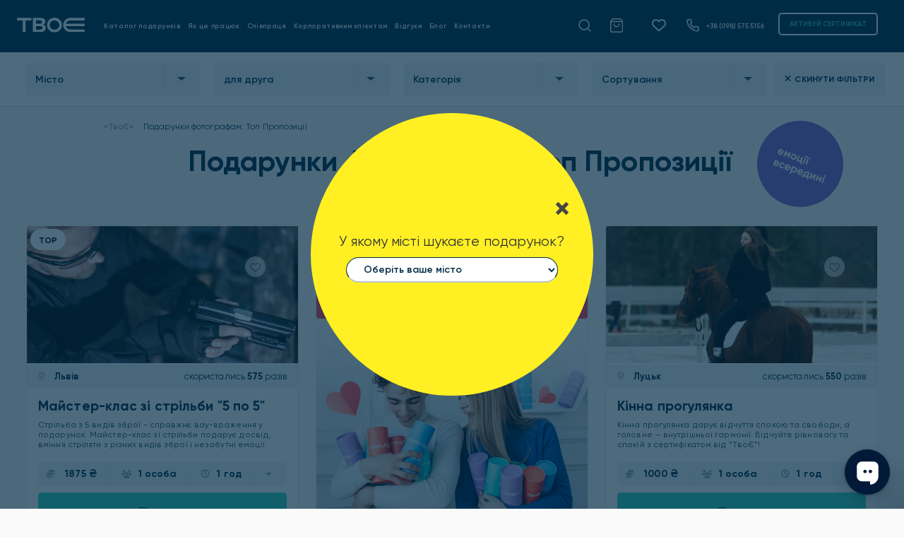

--- FILE ---
content_type: text/html; charset=UTF-8
request_url: https://www.tvoeshop.com/podarunok-fotografu/
body_size: 25956
content:
<!DOCTYPE html>
<html lang="uk" prefix="og: https://ogp.me/ns#">

<head>
  <meta charset="utf-8">
  <title>Виберіть ідеальний подарунок для фотографа - Наші Топ Пропозиції</title>
  <meta http-equiv="X-UA-Compatible" content="IE=edge">
  <meta name="viewport" content="width=device-width, initial-scale=1">

  <base href="https://www.tvoeshop.com/" />
<meta name="robots" content="all" />
<meta name="description" content="Оберіть найкращий подарунок фотографу. Ми зібрали найкорисніші та найоригінальніші ідеї подарунків, які допоможуть вам зробити правильни" />
<meta property="og:type" content="website" />
<meta property="og:locale" content="uk" />
<meta property="og:image" content="https://www.tvoeshop.com/images/Logo_dw.png" />
<link rel="apple-touch-icon" sizes="180x180" href="https://www.tvoeshop.com/UserFiles/favicons/1735296863676e875fd269c.jpg">
<link rel="apple-touch-icon" sizes="152x152" href="https://www.tvoeshop.com/UserFiles/favicons/1735296875676e876b6306c.jpg">
<link rel="apple-touch-icon" sizes="120x120" href="https://www.tvoeshop.com/UserFiles/favicons/1735296524676e860c480a5.jpg">
<link rel="apple-touch-icon" sizes="76x76" href="https://www.tvoeshop.com/UserFiles/favicons/172310735566b4881b71afe.png">
<link rel="apple-touch-icon" sizes="57x57" href="https://www.tvoeshop.com/UserFiles/favicons/172310737866b48832a9c43.png">
<link rel="apple-touch-icon"  href="https://www.tvoeshop.com/UserFiles/favicons/1735296902676e8786a8283.jpg">
<link rel="icon"  href="https://www.tvoeshop.com/UserFiles/favicons/172310731666b487f4e504e.png">

<!-- must be here. do not remove! -->
<script>
if (typeof(window.My) =='undefined'){ window.My = {};} My.v  = My.v  || []; My.lv = My.lv || [];     
My.lang="ua";
My.lang_base="";
window._ajax_lang_base=My.lang_base;
My.includeJS = function(src,id,callback){ if (id && document.getElementById(id)){ if(typeof(callback)=='function') callback(); return;} var s=document.createElement('script');s.type='text/javascript';s.id=id;s.src=src;s.defer=true;s.onload = s.onreadystatechange = function(e){if(s.getAttribute('data-loaded')){return;}e = e || window.event;if ( (e && e.type === 'load') || this.readyState === 'complete' || this.readyState === 'loaded') {s.setAttribute('data-loaded', 'true');if (typeof(callback)=='function') {callback();}}}; var t=document.getElementsByTagName('script')[0];t.parentNode.insertBefore(s, t); };
; My.currency = {code:"UAH", left_symbol:"", right_symbol:"₴" };
</script>


<link rel='stylesheet' href='https://www.tvoeshop.com/js/jquery/custom-ui/jquery-ui.min.css?_=3' media='all' />
<link rel='stylesheet' href='https://www.tvoeshop.com/js/bootstrap.5.0.2.min.css?_=3' media='all' />
<link rel='stylesheet' href='https://www.tvoeshop.com/css/fonts.min.css?_=3' media='all' />
<link rel='stylesheet' href='https://www.tvoeshop.com/css/style.css?_=3' media='all' />




<!-- External source head -->

<!-- Google Tag Manager --> 
<script>(function(w,d,s,l,i){w[l]=w[l]||[];w[l].push({'gtm.start': 
new Date().getTime(),event:'gtm.js'});var f=d.getElementsByTagName(s)[0], 
j=d.createElement(s),dl=l!='dataLayer'?'&l='+l:'';j.async=true;j.src= 
'https://www.googletagmanager.com/gtm.js?id='+i+dl;f.parentNode.insertBefore(j,f); 
})(window,document,'script','dataLayer','GTM-PF78VVX');</script> 
<!-- End Google Tag Manager -->
<!-- Google tag (gtag.js) --> 
<script async src="https://www.googletagmanager.com/gtag/js?id=G-W0NY9L753V"></script> 
<script> 
  window.dataLayer = window.dataLayer || []; 
  function gtag(){dataLayer.push(arguments);} 
  gtag('js', new Date()); 
 
  gtag('config', 'G-W0NY9L753V', {'debug_mode':true});
</script>
<!-- External source end -->
</head>

<body  class="tile_grey">

  
<!-- External source body header -->

<!-- Google Tag Manager (noscript) --> 
<noscript><iframe src="https://www.googletagmanager.com/ns.html?id=GTM-PF78VVX" 
height="0" width="0" style="display:none;visibility:hidden"></iframe></noscript> 
<!-- End Google Tag Manager (noscript) -->
<!-- Meta Pixel Code -->
<script>
!function(f,b,e,v,n,t,s)
{if(f.fbq)return;n=f.fbq=function(){n.callMethod?
n.callMethod.apply(n,arguments):n.queue.push(arguments)};
if(!f._fbq)f._fbq=n;n.push=n;n.loaded=!0;n.version='2.0';
n.queue=[];t=b.createElement(e);t.async=!0;
t.src=v;s=b.getElementsByTagName(e)[0];
s.parentNode.insertBefore(t,s)}(window, document,'script',
'https://connect.facebook.net/en_US/fbevents.js');
fbq('init', '3088537501456360');
fbq('track', 'PageView');
</script>
<noscript><img height="1" width="1" style="display:none"
src="https://www.facebook.com/tr?id=3088537501456360&ev=PageView&noscript=1"
/></noscript>
<!-- End Meta Pixel Code -->
<!-- External source end -->
<div class="body_content"><div id="loader-wrapper">
	<div class="loader"></div>
	<div class="loader-section section-left"></div>
	<div class="loader-section section-right"></div>
</div>

<div class="blocktop_fixed">
	<div class="blocktop_fixed__inner">
		<header id="header" class="header_main">
			<div class="container">
				<div class="header_inside">
					<div class="navbar_block">
						<button type="button" title="Відкрити меню" class="navbar-toggle d-inline d-lg-none24" onclick="My.openNav()">
							<span class="icon-bar"></span>
							<span class="icon-bar icon-bar2"></span>
							<span class="icon-bar icon-bar3"></span>
						</button>
						<div class="btn-phone d-inline d-lg-none24"><a href="tel:+380985755156"><img src="https://www.tvoeshop.com/images/icn_phone.png.webp" width="22" height="22" alt="Телефон"></a></div>
					</div>
					<!-- Logo -->
					<div class="logo">
						<a href="https://www.tvoeshop.com/"><img src="/images/logo_n.svg" width="109" height="24" alt="«ТвоЄ»" class="img-fluid" /></a>
					</div>
					<!-- Logo end -->

					<!-- Top menu -->
					<div id="top_menu" class="top_menu">
						<div class="logo d-block d-lg-none24 pt25">
							<a href="https://www.tvoeshop.com/"><img src="/images/logo_n.svg" width="109" height="24" alt="«ТвоЄ»" class="img-fluid" /></a>
						</div>
						<button type="button" title="Закрити меню" class="closebtn" onclick="My.closeNav()">+</button>
						
	<ul class="sf-menu menu flex">

		<li class=""> 
			<a  href="https://www.tvoeshop.com/podarunky/">Каталог подарунків</a></li>

		<li class=""> 
			<a  href="https://www.tvoeshop.com/yak-tse-pratsyue/">Як це працює</a></li>

		<li class=""> 
			<a  href="https://www.tvoeshop.com/spivpratsya/">Співпраця</a></li>

		<li class=""> 
			<a  href="https://www.tvoeshop.com/korporatyvnym-klientam/">Корпоративним клієнтам</a></li>

		<li class=""> 
			<a  href="https://www.tvoeshop.com/vidguky/">Відгуки</a></li>

		<li class=""> 
			<a  href="https://www.tvoeshop.com/blog/">Блог</a></li>

		<li class=""> 
			<a  href="https://www.tvoeshop.com/kontakty/">Контакти</a></li>
</ul>						<div class="top_menu_line d-block d-lg-none"></div>
						<div class="btn-phone d-block d-lg-none24"><a href="tel:+380985755156" title="Телефон"><img src="https://www.tvoeshop.com/images/icon_feather_phone.png.webp" width="20" height="20" alt=""><span>+38 (098) 575 5156</span></a></div>
						<div class="top_menu_socials d-block d-lg-none24">
							<a href="https://www.facebook.com/profile.php?id=100084482025164" target="_blank" title="facebook"><i class="fab fa-facebook-f" aria-hidden="true"></i></a>
							<a href="https://instagram.com/tvoeshop_?utm_medium=copy_link" target="_blank" title="instagram"><i class="fab fa-instagram" aria-hidden="true"></i></a>
							<a href="https://telegram.me/tvoe_tg" target="_blank" title="telegram"><i class="fab fa-telegram-plane" aria-hidden="true"></i></a>
							<a href="viber://chat?number=0985755156" target="_blank" title="viber"><i class="fab fa-viber" aria-hidden="true"></i></a>
							<a href="https://www.tiktok.com/@tvoeshop__" target="_blank" title="tiktok"><i class="fab fa-tiktok" aria-hidden="true"></i></a>
							<a href="https://www.google.com/url?q=https://www.youtube.com/channel/UC_KvS0WtjCmjU5oKUiAoQHw&amp;sa=D&amp;source=editors&amp;ust=1642508599881041&amp;usg=AOvVaw1_wlVO6GSLoEnDqTVC8EX0" target="_blank" title="youtube"><i class="fab fa-youtube" aria-hidden="true"></i></a>
						</div>
						<div class="top_menu_line d-block d-lg-none24"></div>
						
<button type="button" class="btn-link btn_activate_certificate d-block d-lg-none24">АКТИВУЙ СЕРТИФІКАТ</button>					</div>
					<!-- Top menu end -->

					<div class="top_block_links">

						<div class="btn-search d-none d-lg-block24"><img src="/images/icn_search_white.svg" width="22" height="22" alt="search" aria-label="пошук"></div>
													<a class="top_sh_cart " href="javascript:void(My.scBlock({act:'scShow'}))" title="Кошик">
								<i class="mr10"></i>
								<b id="shopping_cart_qty" class="dnone">0</b>
								<span id="top_sh_cart_msg"></span>
							</a>
													<a class="sh_favourites " href="https://www.tvoeshop.com/ulyubleni-produkty/" title="Вибране">
								<i></i><b class="sh_favourites_qty dnone ">0</b></a>
												<div class="btn-phone d-none d-lg-block24"><a href="tel:+380985755156"><img src="https://www.tvoeshop.com/images/icn_phone.png.webp" width="22" height="22" alt=""><span>+38 (098) 575 5156</span></a></div>
						
<button type="button" class="btn-link btn_activate_certificate d-none d-lg-block24">АКТИВУЙ СЕРТИФІКАТ</button>					</div>
					<div class="clr d-none d-lg-block24"></div>
				</div>
									<div class="block_search">
<div>
	<span id="block_search_close">+</span>
<div id="context_search" class="context_search">
	<div class='context_search_result' id='context_search_result'>
		<div class='context_search_closebutton'><i class='fa fa-times' onClick='$("#context_search_result").hide();'></i></div>
		<div id='search_content'>&nbsp;</div>
	</div>
	<form id='search_form' action='/search-result.php' method='GET'>
		<div class='context_search_field'>
			<img src="/images/icn_search.svg" class="icn_search" width="23" height="21" alt="" onClick='$("#search_form").submit();'>
			<input type="text" name="context_str" id="context_str"  value=""   autocomplete='off' placeholder='Шукай, бо Твоє тут точно є!'  />		</div>
		<div class='context_search_searchbutton'><i class='fa fa-search'></i></div>
	</form>
</div>
</div>


</div>
							</div>

		</header>
		<div id="fixed_top_filter" class="fixed_top">
			
		<div id="uniblock_content_17" class="uniblock_block uniblock_header ">
			
			
			<div class="uniblock_outer_template"><div id="product_filter_block">
		<div id="product_filter" data-href="https://www.tvoeshop.com/podarunky/" data-method="get" data-status="1" data-tp="" data-v1='<i class="fa fa-angle-up"></i>' data-v2='<i class="fa fa-angle-down"></i>'>
			
			<div id="product_filter_select" class="product_filter_select1">
				<div class="pf_title">Фільтр<button type="button" class="filter_close dnone">+</button></div>
				<div>
					
				<div class="filter_menu submenuheader filter_menu_select filter_menu1 " >
					<b>Місто</b>
					
			<div class="filter_select filter_submenu filter_submenu43" ><div class="form-filed"><select name="op_1" id="op_1"  class="" data-placeholder="Місто" ><option value=""  selected="selected" ></option><option value="58" >Славське</option><option value="57" >Черкаси</option><option value="51" >Полтава</option><option value="14" >Вінниця</option><option value="21" >Житомир</option><option value="12" >Івано-Франківськ</option><option value="2" >Київ</option><option value="23" >Луцьк</option><option value="1" >Львів</option><option value="26" >Рівне</option><option value="27" >Тернопіль</option><option value="41" >Ужгород</option><option value="42" >Хмельницький</option><option value="43" >Чернівці</option></select></div></div>

				</div>

				<div class="filter_menu submenuheader filter_menu_select filter_menu2 " >
					<b>Для кого</b>
					
			<div class="filter_select filter_submenu filter_submenu30" ><div class="form-filed"><select name="op_2" id="op_2"  class="" data-placeholder="Для кого" ><option value="" ></option><optgroup label="Для неї"><option value="35" >для подруги</option><option value="34" >для мами</option><option value="3" >для дівчини</option><option value="32" >для дружини</option></optgroup><optgroup label="Для нього"><option value="37" >для хлопця</option><option value="36" >для тата</option><option value="31"  selected="selected" >для друга</option><option value="4" >для чоловіка</option><option value="29" >для боса</option></optgroup><optgroup label="Для них"><option value="60" >для пари</option><option value="33" >для колективу</option><option value="28" >для батьків</option><option value="55" >для компанії</option></optgroup><optgroup label="Для дитини"><option value="30" >для дитини</option></select></div></div>

				</div>

				<div class="filter_menu submenuheader filter_menu_select filter_menu3 " >
					<b>Категорія</b>
					
			<div class="filter_select filter_submenu filter_submenu5" ><div class="form-filed"><select name="op_3" id="op_3"  class="" data-placeholder="Категорія" ><option value=""  selected="selected" ></option><option value="47" >Небесні</option><option value="46" >Краса</option><option value="45" >Водні</option><option value="18" >Сімейні</option><option value="17" >Розвиваючі</option><option value="16" >Майстер-класи</option><option value="13" >Релаксуючі</option><option value="49" >Романтичні</option><option value="6" >Екстрeмальні</option><option value="5" >Активний відпочинок</option></select></div></div>

				</div>

			<div class="filter_menu filter_menu_sort" >
				<div class="filter_select "><select name="sortby" id="sortby"  class="" data-placeholder="Сортування" ><option value=""  selected="selected" ></option><option value="sort_new" >Новинки</option><option value="sort_popular" >Популярні</option><option value="sort_price" >За зростанням ціни</option><option value="sort_price_desc" >За спаданням ціни</option></select></div>
			</div>
					<div class="product_filter_cnt" >Знайдено 1384 емоцій</div>					<div class="product_filter_clear" style="display: none"><span class="btn btn-sm btn-light_grey filter_clear "><i class="fas fa-times mr5"></i><span>Скинути фільтри</span></span></div>
				</div>
				<button type="button" class="btn btn-md w100p btn-blue2 apply_filter apply_filter_select">Показати</button>
			</div>

			<div id="bl_switch_xs">
				<button id="flt_switch_xs" class="product_filter_select1" type="button">
					<span>Фільтр</span><i class="fa fa-sliders-h" aria-hidden="true"></i></button>
				<button id="flt_sortby_xs" class="product_filter_select1" type="button">
					<span>Сортування</span><i class="fa fa-sort-amount-desc" aria-hidden="true"></i></button>
			</div>
			<div id="bl_sortby_xs" class="dnone">
				
			<div class="filter_menu filter_menu_sort submenuheader" >
				<b>Сортування</b>
				<div class="filter_select"><div id="box_sortby_xs"  ><div><input type="radio" name="sortby_xs" id="sortby_xs_1"  value="sort_new"  /> <label for="sortby_xs_1">Новинки</label></div><div><input type="radio" name="sortby_xs" id="sortby_xs_2"  value="sort_popular"  /> <label for="sortby_xs_2">Популярні</label></div><div><input type="radio" name="sortby_xs" id="sortby_xs_3"  value="sort_price"  /> <label for="sortby_xs_3">За зростанням ціни</label></div><div><input type="radio" name="sortby_xs" id="sortby_xs_4"  value="sort_price_desc"  /> <label for="sortby_xs_4">За спаданням ціни</label></div></div></div>
			</div>
			</div>

			<div id="product_filter_check" class="dnone">
				<div class="pf_title">Фільтр</div>
				<div>
				<div class="filter_menu submenuheader filter_menu1 " >
					<b>Місто</b>
				</div>

				<div class="filter_menu submenuheader filter_menu2 " >
					<b>Для кого</b>
				</div>

				<div class="filter_menu submenuheader filter_menu3 " >
					<b>Категорія</b>
				</div>

			<div class="filter_menu filter_menu_sort submenuheader" >
				<b>Сортування</b>
				<div class="filter_select"><div id="box_sortby"  ><div><input type="radio" name="sortby" id="sortby_1"  value="sort_new"  /> <label for="sortby_1">Новинки</label></div><div><input type="radio" name="sortby" id="sortby_2"  value="sort_popular"  /> <label for="sortby_2">Популярні</label></div><div><input type="radio" name="sortby" id="sortby_3"  value="sort_price"  /> <label for="sortby_3">За зростанням ціни</label></div><div><input type="radio" name="sortby" id="sortby_4"  value="sort_price_desc"  /> <label for="sortby_4">За спаданням ціни</label></div></div></div>
			</div>
</div>
				<button type="button" class="filter_close">+</button>
				<div class="product_filter_cnt" >Знайдено 1384 емоцій</div>				<div class="product_filter_clear"><span class="btn btn-sm btn-light_grey filter_clear "><i class="fas fa-times mr5"></i><span>Скинути фільтри</span></span></div>
				<!-- hide for ajax
				<button type="button" class="btn btn-sm btn-blue2 apply_filter apply_filter_check">Показати</button>
-->
			</div>
			<!-- hide for ajax
			<button type="button" class="btn btn-sm btn-blue2 apply_filter apply_filter_line">Показати</button>
			<div id="msg_apply_filter"></div>
-->
		</div>
	</div></div>
		</div>		</div>
	</div>
</div>

		<div id="uniblock_content_117" class="uniblock_block uniblock_top ">
			
			
			<div class="uniblock_outer_template"><!-- FromCity -->
		<div class="from_city" id="main_from_city" style="display:none;">
			<span>У якому місті шукаєте подарунок?</span><div class="form-filed"> <select name="from_city" id="from_city"  onChange="My.fromCityChange(this);" ><option value=""  selected="selected" >Оберіть ваше місто</option><option value="57"  data-in_city="у Черкасах"  data-url="https://www.tvoeshop.com/cherkasy/" >Черкаси</option><option value="51"  data-in_city="у Полтаві"  data-url="https://www.tvoeshop.com/poltava/" >Полтава</option><option value="43"  data-in_city="у Чернівцях"  data-url="https://www.tvoeshop.com/chernivczi/" >Чернівці</option><option value="42"  data-in_city="у Хмельницькому"  data-url="https://www.tvoeshop.com/khmelnytskyi/" >Хмельницький</option><option value="41"  data-in_city="у Ужгороді"  data-url="https://www.tvoeshop.com/uzhgorod/" >Ужгород</option><option value="26"  data-in_city="у Рівному"  data-url="https://www.tvoeshop.com/rivne/" >Рівне</option><option value="23"  data-in_city="у Луцьку"  data-url="https://www.tvoeshop.com/lutsk/" >Луцьк</option><option value="21"  data-in_city="у Житомирі"  data-url="https://www.tvoeshop.com/zhytomyr/" >Житомир</option><option value="14"  data-in_city="у Вінниці"  data-url="https://www.tvoeshop.com/vinnyczya/" >Вінниця</option><option value="12"  data-in_city="у Івано-Франківську"  data-url="https://www.tvoeshop.com/ivano-frankivsk/" >Івано-Франківськ</option><option value="27"  data-in_city="у Тернополі"  data-url="https://www.tvoeshop.com/ternopil/" >Тернопіль</option><option value="2"  data-in_city="у Києві"  data-url="https://www.tvoeshop.com/kyiv/" >Київ</option><option value="1"  data-in_city="у Львові"  data-url="https://www.tvoeshop.com/lviv/" >Львів</option></select></div>		</div></div>
		</div>
		<div id="uniblock_content_125" class="uniblock_block uniblock_top ">
			
			
			<div class="uniblock_outer_template"><div id="bl_shopping_cart" class="dnone sc_sidebar">
		<div class="sc_sidebar__top">
			<div class="bl_sc_title">
				<div>Кошик</div>
				<div class="bl_sc_close btn-close">&nbsp;</div>
			</div>
		</div>
		<div class="bl_sc_container">
			<div id="bl_sc_content" class="bl_sc__sidebar_content"></div>

			<div class="bl_sc_sticky">
				<div class="bl_sc_total">
					<span>Загалом:</span> <span id="sc_total"></span>
				</div>

				<div class="bl_sc_btn">
					<a data-href="https://www.tvoeshop.com/podarunky/" class="btn btn-md btn-yellow btn_continue" onClick="My.scBtnContinue(this)">
						Обрати ще емоцію					</a>
					<a href="https://www.tvoeshop.com/oplata-zamovlennya/" class="btn btn-md btn-green">
						Замовити					</a>
				</div>
			</div>
		</div>
	</div></div>
		</div>

<!-- Index index.inside -->
<div id="index_inside">

	<div class="container p0">
		
		<div id="uniblock_content_36" class="uniblock_block uniblock_center ">
			
			
			<div class="uniblock_outer_template"><div class="container">
	<div class="navigation">
		<ol itemscope itemtype="https://schema.org/BreadcrumbList">
			<li itemprop="itemListElement" itemscope itemtype="https://schema.org/ListItem">
				<a itemprop="item" href="https://www.tvoeshop.com/">
					<span itemprop="name">«ТвоЄ»</span>
				</a>
				<meta itemprop="position" content="1">
			</li>


<li itemprop="itemListElement" itemscope itemtype="https://schema.org/ListItem">
    <span itemprop="name"><i class="fa fa-angle-right"></i> Подарунки фотографам: Топ Пропозиції </span>
    <meta itemprop="position" content="2">
</li>		</ol>
	</div>
</div></div>
		</div>	</div>
	<main id="content" class="container p0 container_633">			
		<div class="container_col">			
			<div id="left_col" class="left_col">				
				<div></div>
			</div>
			<div class="center_col">		
				<div class="content" id="id_main_content">

										<h1 class="h1 text-center seopage_title">Подарунки фотографам: Топ Пропозиції  <img src="/UserFiles/Image/sticker-4.svg" class="product_list_sticker" width="122" height="122" alt=""></h1><div id="product_list" class="product_list_1" ><div class="clr"></div>
<div class="products" >

<div class="row product_grid" id="products">	<div class="col-12 col-md-6 col-xl-4 mb25 page_1 product_item">
		<div class="pg_block">
			<div class="pg_img">
				
		<button class="btn_favor btn_favourites" type="button" title="Додати в улюблені" 
		data-id="116"
		data-confirm = "Видалити з улюблених продуктів"
		data-title1 = "В улюблених"
		data-title0 = "Додати в улюблені"
		data-i_class1="fas fa-heart"
		data-i_class0="far fa-heart"
	><i class=""></i></button>				<a href="https://www.tvoeshop.com/podarunky/strilba-z-5-vydiv-zbroyi-lviv/" target="_blank">
					<img itemprop="image" src="https://www.tvoeshop.com/UserFiles/product/1686909713648c331133ae2-560x560.webp" alt="Майстер-клас зі стрільби &quot;5 по 5&quot;" title="Майстер-клас зі стрільби &quot;5 по 5&quot;" class="img-fluid preload" data-pin="1" />
					<div class="product_status product_status_block" style="background-color:#ffffff"  >ТОР</div>				</a>
			</div>
			<div class="pg_greyblock">
									<div class="pg_city">
						<a href="https://www.tvoeshop.com/lviv/">						<i class="fas fa-map-marker-alt mr10" aria-hidden="true"></i> Львів						</a>					</div>
								<div class="pg_counter">
											<span>скористались</span> <b>575</b> разів 									</div>
			</div>
			<a href="https://www.tvoeshop.com/podarunky/strilba-z-5-vydiv-zbroyi-lviv/" target="_blank" class="pg_name_pg_description">
				<div class="pg_name">Майстер-клас зі стрільби "5 по 5"									</div>
				<div class="pg_description"><p>Стрільба з 5 видів зброї - справжнє вау-враження у подарунок. Майстер-клас зі стрільби подарує досвід, вміння стріляти з різних видів зброї і незабутні емоції.</p></div>
			</a>
			<div class="pg_buttons box_product_buy" id="box_product_116" data-product_id="116" >
<form name="add_to_cart_116" id="add_to_cart_116" action="https://www.tvoeshop.com/podarunky/strilba-z-5-vydiv-zbroyi-lviv/" method="POST">
<input type="hidden" name="csrftoken" value="4a3f6625e50e235063d6d67f54689099" />
<div class="product_options" >
		<div class="product_option_price" data-product_id="116">
			<div class="bl_product_attr" id="product_attr_116"><input type="hidden" name="attr" id="attr"  value="6,2"  class="product_attr" /><div class="bl_option dnone" ><div class="option " data-product_id="116" data-attr="7,2" data-final_price="2550" ><span class="option_price"><i class="fa fa-coins"></i><span class="price"> 2550 ₴</span></span><span class="option_line"></span><span class="option_name option_7"><i class="fa fa-users" ></i><span>2 особи</span></span><span class="option_line option_line_0"></span><span class="option_name option_2"><i class="fa fa-clock-o"></i><span>1 год</span></span><span class="option_line option_line_1"></span><span class="option_button"><i class="fas"></i></span></div><div class="option  selected" data-product_id="116" data-attr="6,2" data-final_price="1875" ><span class="option_price"><i class="fa fa-coins"></i><span class="price"> 1875 ₴</span></span><span class="option_line"></span><span class="option_name option_6"><i class="fa fa-users" ></i><span>1 особа</span></span><span class="option_line option_line_0"></span><span class="option_name option_2"><i class="fa fa-clock-o"></i><span>1 год</span></span><span class="option_line option_line_1"></span><span class="option_button"><i class="fas"></i></span></div></div><div class="opt_selected" data-product_id="116" ><div class="option  " data-product_id="116" data-attr="6,2" data-final_price="1875" ><span class="option_price"><i class="fa fa-coins"></i><span class="price"> 1875 ₴</span></span><span class="option_line"></span><span class="option_name option_6"><i class="fa fa-users" ></i><span>1 особа</span></span><span class="option_line option_line_0"></span><span class="option_name option_2"><i class="fa fa-clock-o"></i><span>1 год</span></span><span class="option_line option_line_1"></span><span class="option_button"><i class="fas"></i></span></div></div></div>
		
			<div><span id="msg_product_option_price" ></span></div>
		</div>

		</div>			

			<div class="block_qty">
								<div class="dnone">
					<div class="block_plus_minus">
						<button type="button" data-product_id="116" class="btn_plus"><i class="fa fa-plus"></i></button>
						<input type="text" name="qty" id="qty"  value="1"   maxlength="2"  />						<button type="button" data-product_id="116" class="btn_minus"><i class="fa fa-minus"></i></button>
					</div>
				</div>
			</div>
			<div class="block_buttons">

								<button type="button" class="btn btn-lg btn-green btn_add2cart "  data-product_id="116" data-scart="popup" data-disable_btn="1"><img itemprop="image" width="21" height="24" src="/images/btn-buy-icon.svg" alt="icon Купити" /> Купити</button>
				
			</div>

</form></div>		</div>
	</div>
<div class="col-12 col-md-6 col-xl-4 mb25 product_item " 
	 onClick='My.location("https://www.tvoeshop.com/podarunok-na-14-lyutogo/?srsltid=AfmBOop05fKJp_hCK949-iJkm6j9Ytjm7WCmJZZQWEueXclbCpatptBc");' 
>
<div class="pg_block">
<a class="product_ad_item" href="https://www.tvoeshop.com/podarunok-na-14-lyutogo/?srsltid=AfmBOop05fKJp_hCK949-iJkm6j9Ytjm7WCmJZZQWEueXclbCpatptBc" style="background-image: url(https://www.tvoeshop.com/UserFiles/Ad/1769611323697a203be2354-670x670.png.webp);">
	
	<p class="ad_description"></p>
	</a></div>
</div>


	<div class="col-12 col-md-6 col-xl-4 mb25 page_1 product_item">
		<div class="pg_block">
			<div class="pg_img">
				
		<button class="btn_favor btn_favourites" type="button" title="Додати в улюблені" 
		data-id="825"
		data-confirm = "Видалити з улюблених продуктів"
		data-title1 = "В улюблених"
		data-title0 = "Додати в улюблені"
		data-i_class1="fas fa-heart"
		data-i_class0="far fa-heart"
	><i class=""></i></button>				<a href="https://www.tvoeshop.com/podarunky/mayster-klas-z-goncharstva-ta-rozpysu/" target="_blank">
					<img itemprop="image" src="https://www.tvoeshop.com/UserFiles/product/174137687667cb4d6cceacb-560x560.webp" alt="Гончарство та розпис виробу" title="Гончарство та розпис виробу" class="img-fluid preload" data-pin="1" />
					<div class="product_status product_status_block" style="background-color:#ffffff"  >ТОР</div>				</a>
			</div>
			<div class="pg_greyblock">
									<div class="pg_city">
						<a href="https://www.tvoeshop.com/lviv/">						<i class="fas fa-map-marker-alt mr10" aria-hidden="true"></i> Львів						</a>					</div>
								<div class="pg_counter">
											<span>скористались</span> <b>874</b> разів 									</div>
			</div>
			<a href="https://www.tvoeshop.com/podarunky/mayster-klas-z-goncharstva-ta-rozpysu/" target="_blank" class="pg_name_pg_description">
				<div class="pg_name">Гончарство та розпис виробу									</div>
				<div class="pg_description"><p>Майстер клас з гончарства та розпису – це чудовий спосіб отримати відпочинок для душі, познайомитись з традиційним ремеслом наших предків.</p></div>
			</a>
			<div class="pg_buttons box_product_buy" id="box_product_825" data-product_id="825" >
<form name="add_to_cart_825" id="add_to_cart_825" action="https://www.tvoeshop.com/podarunky/mayster-klas-z-goncharstva-ta-rozpysu/" method="POST">
<input type="hidden" name="csrftoken" value="4a3f6625e50e235063d6d67f54689099" />
<div class="product_options" >
		<div class="product_option_price" data-product_id="825">
			<div class="bl_product_attr" id="product_attr_825"><input type="hidden" name="attr" id="attr"  value="6,162"  class="product_attr" /><div class="bl_option dnone" ><div class="option " data-product_id="825" data-attr="7,162" data-final_price="1700" ><span class="option_price"><i class="fa fa-coins"></i><span class="price"> 1700 ₴</span></span><span class="option_line"></span><span class="option_name option_7"><i class="fa fa-users" ></i><span>2 особи</span></span><span class="option_line option_line_0"></span><span class="option_name option_162"><i class="fa fa-clock-o"></i><span>1.5 год</span></span><span class="option_line option_line_1"></span><span class="option_button"><i class="fas"></i></span></div><div class="option  selected" data-product_id="825" data-attr="6,162" data-final_price="950" ><span class="option_price"><i class="fa fa-coins"></i><span class="price"> 950 ₴</span></span><span class="option_line"></span><span class="option_name option_6"><i class="fa fa-users" ></i><span>1 особа</span></span><span class="option_line option_line_0"></span><span class="option_name option_162"><i class="fa fa-clock-o"></i><span>1.5 год</span></span><span class="option_line option_line_1"></span><span class="option_button"><i class="fas"></i></span></div></div><div class="opt_selected" data-product_id="825" ><div class="option  " data-product_id="825" data-attr="6,162" data-final_price="950" ><span class="option_price"><i class="fa fa-coins"></i><span class="price"> 950 ₴</span></span><span class="option_line"></span><span class="option_name option_6"><i class="fa fa-users" ></i><span>1 особа</span></span><span class="option_line option_line_0"></span><span class="option_name option_162"><i class="fa fa-clock-o"></i><span>1.5 год</span></span><span class="option_line option_line_1"></span><span class="option_button"><i class="fas"></i></span></div></div></div>
		
			<div><span id="msg_product_option_price" ></span></div>
		</div>

		</div>			

			<div class="block_qty">
								<div class="dnone">
					<div class="block_plus_minus">
						<button type="button" data-product_id="825" class="btn_plus"><i class="fa fa-plus"></i></button>
						<input type="text" name="qty" id="qty"  value="1"   maxlength="2"  />						<button type="button" data-product_id="825" class="btn_minus"><i class="fa fa-minus"></i></button>
					</div>
				</div>
			</div>
			<div class="block_buttons">

								<button type="button" class="btn btn-lg btn-green btn_add2cart "  data-product_id="825" data-scart="popup" data-disable_btn="1"><img itemprop="image" width="21" height="24" src="/images/btn-buy-icon.svg" alt="icon Купити" /> Купити</button>
				
			</div>

</form></div>		</div>
	</div>
	<div class="col-12 col-md-6 col-xl-4 mb25 page_1 product_item">
		<div class="pg_block">
			<div class="pg_img">
				
		<button class="btn_favor btn_favourites" type="button" title="Додати в улюблені" 
		data-id="1205"
		data-confirm = "Видалити з улюблених продуктів"
		data-title1 = "В улюблених"
		data-title0 = "Додати в улюблені"
		data-i_class1="fas fa-heart"
		data-i_class0="far fa-heart"
	><i class=""></i></button>				<a href="https://www.tvoeshop.com/podarunky/art-vechir-vyno-ta-farby-/" target="_blank">
					<img itemprop="image" src="https://www.tvoeshop.com/UserFiles/product/171032826565f189c9aa55c-560x560.webp" alt="Арт-вечір «Вино та Фарби» " title="Арт-вечір «Вино та Фарби» " class="img-fluid preload" data-pin="1" />
					<div class="product_status product_status_block" style="background-color:#F0F8FF"  >Створи щось особливе</div>				</a>
			</div>
			<div class="pg_greyblock">
									<div class="pg_city">
						<a href="https://www.tvoeshop.com/cherkasy/">						<i class="fas fa-map-marker-alt mr10" aria-hidden="true"></i> Черкаси						</a>					</div>
								<div class="pg_counter">
											<span>скористались</span> <b>179</b> разів 									</div>
			</div>
			<a href="https://www.tvoeshop.com/podarunky/art-vechir-vyno-ta-farby-/" target="_blank" class="pg_name_pg_description">
				<div class="pg_name">Арт-вечір «Вино та Фарби» 									</div>
				<div class="pg_description"><p>Арт-вечір «Вино та фарби» — це подія, яка поєднує в собі найкраще зі світу мистецтва та виноробства! Пориньте у світ творчості та вина з «ТвоЄ»!</p></div>
			</a>
			<div class="pg_buttons box_product_buy" id="box_product_1205" data-product_id="1205" >
<form name="add_to_cart_1205" id="add_to_cart_1205" action="https://www.tvoeshop.com/podarunky/art-vechir-vyno-ta-farby-/" method="POST">
<input type="hidden" name="csrftoken" value="4a3f6625e50e235063d6d67f54689099" />
<div class="product_options" >
		<div class="product_option_price" data-product_id="1205">
			<div class="bl_product_attr" id="product_attr_1205"><input type="hidden" name="attr" id="attr"  value="6,142"  class="product_attr" /><div class="bl_option dnone" ><div class="option " data-product_id="1205" data-attr="7,142" data-final_price="2400" ><span class="option_price"><i class="fa fa-coins"></i><span class="price"> 2400 ₴</span></span><span class="option_line"></span><span class="option_name option_7"><i class="fa fa-users" ></i><span>2 особи</span></span><span class="option_line option_line_0"></span><span class="option_name option_142"><i class="fa fa-clock-o"></i><span>4 год</span></span><span class="option_line option_line_1"></span><span class="option_button"><i class="fas"></i></span></div><div class="option  selected" data-product_id="1205" data-attr="6,142" data-final_price="1200" ><span class="option_price"><i class="fa fa-coins"></i><span class="price"> 1200 ₴</span></span><span class="option_line"></span><span class="option_name option_6"><i class="fa fa-users" ></i><span>1 особа</span></span><span class="option_line option_line_0"></span><span class="option_name option_142"><i class="fa fa-clock-o"></i><span>4 год</span></span><span class="option_line option_line_1"></span><span class="option_button"><i class="fas"></i></span></div></div><div class="opt_selected" data-product_id="1205" ><div class="option  " data-product_id="1205" data-attr="6,142" data-final_price="1200" ><span class="option_price"><i class="fa fa-coins"></i><span class="price"> 1200 ₴</span></span><span class="option_line"></span><span class="option_name option_6"><i class="fa fa-users" ></i><span>1 особа</span></span><span class="option_line option_line_0"></span><span class="option_name option_142"><i class="fa fa-clock-o"></i><span>4 год</span></span><span class="option_line option_line_1"></span><span class="option_button"><i class="fas"></i></span></div></div></div>
		
			<div><span id="msg_product_option_price" ></span></div>
		</div>

		</div>			

			<div class="block_qty">
								<div class="dnone">
					<div class="block_plus_minus">
						<button type="button" data-product_id="1205" class="btn_plus"><i class="fa fa-plus"></i></button>
						<input type="text" name="qty" id="qty"  value="1"   maxlength="2"  />						<button type="button" data-product_id="1205" class="btn_minus"><i class="fa fa-minus"></i></button>
					</div>
				</div>
			</div>
			<div class="block_buttons">

								<button type="button" class="btn btn-lg btn-green btn_add2cart "  data-product_id="1205" data-scart="popup" data-disable_btn="1"><img itemprop="image" width="21" height="24" src="/images/btn-buy-icon.svg" alt="icon Купити" /> Купити</button>
				
			</div>

</form></div>		</div>
	</div>
	<div class="col-12 col-md-6 col-xl-4 mb25 page_1 product_item">
		<div class="pg_block">
			<div class="pg_img">
				
		<button class="btn_favor btn_favourites" type="button" title="Додати в улюблені" 
		data-id="1417"
		data-confirm = "Видалити з улюблених продуктів"
		data-title1 = "В улюблених"
		data-title0 = "Додати в улюблені"
		data-i_class1="fas fa-heart"
		data-i_class0="far fa-heart"
	><i class=""></i></button>				<a href="https://www.tvoeshop.com/podarunky/mayster-klas-z-goncharstva-z-glazuruvannyam1/" target="_blank">
					<img itemprop="image" src="https://www.tvoeshop.com/UserFiles/product/174310929967e5bcb36aa5a-560x560.webp" alt="Майстер-клас з гончарства з глазуруванням" title="Майстер-клас з гончарства з глазуруванням" class="img-fluid preload" data-pin="1" />
					<div class="product_status product_status_block" style="background-color:#ffffff"  >ТОР</div>				</a>
			</div>
			<div class="pg_greyblock">
									<div class="pg_city">
						<a href="https://www.tvoeshop.com/lutsk/">						<i class="fas fa-map-marker-alt mr10" aria-hidden="true"></i> Луцьк						</a>					</div>
								<div class="pg_counter">
											<span>скористались</span> <b>666</b> разів 									</div>
			</div>
			<a href="https://www.tvoeshop.com/podarunky/mayster-klas-z-goncharstva-z-glazuruvannyam1/" target="_blank" class="pg_name_pg_description">
				<div class="pg_name">Майстер-клас з гончарства з глазуруванням									</div>
				<div class="pg_description"><p><span style="font-weight: 400;">Це медитативний і творчий процес, який допоможе повністю перезавантажитися, відволіктися та відпочити, а водночас — проявити свої мистецькі здібності та опанувати нові навички! </span></p></div>
			</a>
			<div class="pg_buttons box_product_buy" id="box_product_1417" data-product_id="1417" >
<form name="add_to_cart_1417" id="add_to_cart_1417" action="https://www.tvoeshop.com/podarunky/mayster-klas-z-goncharstva-z-glazuruvannyam1/" method="POST">
<input type="hidden" name="csrftoken" value="4a3f6625e50e235063d6d67f54689099" />
<div class="product_options" >
		<div class="product_option_price" data-product_id="1417">
			<div class="bl_product_attr" id="product_attr_1417"><input type="hidden" name="attr" id="attr"  value="6,141"  class="product_attr" /><div class="bl_option dnone" ><div class="option " data-product_id="1417" data-attr="7,141" data-final_price="2800" ><span class="option_price"><i class="fa fa-coins"></i><span class="price"> 2800 ₴</span></span><span class="option_line"></span><span class="option_name option_7"><i class="fa fa-users" ></i><span>2 особи</span></span><span class="option_line option_line_0"></span><span class="option_name option_141"><i class="fa fa-clock-o"></i><span>3 год</span></span><span class="option_line option_line_1"></span><span class="option_button"><i class="fas"></i></span></div><div class="option  selected" data-product_id="1417" data-attr="6,141" data-final_price="1400" ><span class="option_price"><i class="fa fa-coins"></i><span class="price"> 1400 ₴</span></span><span class="option_line"></span><span class="option_name option_6"><i class="fa fa-users" ></i><span>1 особа</span></span><span class="option_line option_line_0"></span><span class="option_name option_141"><i class="fa fa-clock-o"></i><span>3 год</span></span><span class="option_line option_line_1"></span><span class="option_button"><i class="fas"></i></span></div></div><div class="opt_selected" data-product_id="1417" ><div class="option  " data-product_id="1417" data-attr="6,141" data-final_price="1400" ><span class="option_price"><i class="fa fa-coins"></i><span class="price"> 1400 ₴</span></span><span class="option_line"></span><span class="option_name option_6"><i class="fa fa-users" ></i><span>1 особа</span></span><span class="option_line option_line_0"></span><span class="option_name option_141"><i class="fa fa-clock-o"></i><span>3 год</span></span><span class="option_line option_line_1"></span><span class="option_button"><i class="fas"></i></span></div></div></div>
		
			<div><span id="msg_product_option_price" ></span></div>
		</div>

		</div>			

			<div class="block_qty">
								<div class="dnone">
					<div class="block_plus_minus">
						<button type="button" data-product_id="1417" class="btn_plus"><i class="fa fa-plus"></i></button>
						<input type="text" name="qty" id="qty"  value="1"   maxlength="2"  />						<button type="button" data-product_id="1417" class="btn_minus"><i class="fa fa-minus"></i></button>
					</div>
				</div>
			</div>
			<div class="block_buttons">

								<button type="button" class="btn btn-lg btn-green btn_add2cart "  data-product_id="1417" data-scart="popup" data-disable_btn="1"><img itemprop="image" width="21" height="24" src="/images/btn-buy-icon.svg" alt="icon Купити" /> Купити</button>
				
			</div>

</form></div>		</div>
	</div>
	<div class="col-12 col-md-6 col-xl-4 mb25 page_1 product_item">
		<div class="pg_block">
			<div class="pg_img">
				
		<button class="btn_favor btn_favourites" type="button" title="Додати в улюблені" 
		data-id="1143"
		data-confirm = "Видалити з улюблених продуктів"
		data-title1 = "В улюблених"
		data-title0 = "Додати в улюблені"
		data-i_class1="fas fa-heart"
		data-i_class0="far fa-heart"
	><i class=""></i></button>				<a href="https://www.tvoeshop.com/podarunky/mongolskyy-masazh/" target="_blank">
					<img itemprop="image" src="https://www.tvoeshop.com/UserFiles/product/170644541765b64a69d0184-560x560.webp" alt="Монгольський масаж " title="Монгольський масаж " class="img-fluid preload" data-pin="1" />
					<div class="product_status product_status_block" style="background-color:#FAF0E6"  >Відчувай</div>				</a>
			</div>
			<div class="pg_greyblock">
									<div class="pg_city">
						<a href="https://www.tvoeshop.com/ivano-frankivsk/">						<i class="fas fa-map-marker-alt mr10" aria-hidden="true"></i> Івано-Франківськ						</a>					</div>
								<div class="pg_counter">
											<span>скористались</span> <b>223</b> разів 									</div>
			</div>
			<a href="https://www.tvoeshop.com/podarunky/mongolskyy-masazh/" target="_blank" class="pg_name_pg_description">
				<div class="pg_name">Монгольський масаж 									</div>
				<div class="pg_description"><p>Монгольський масаж — це відмінна масажна техніка, яка підходить для всіх, хто бажає покращити самопочуття та загальний стан фізичного та психологічного здоров’я. </p></div>
			</a>
			<div class="pg_buttons box_product_buy" id="box_product_1143" data-product_id="1143" >
<form name="add_to_cart_1143" id="add_to_cart_1143" action="https://www.tvoeshop.com/podarunky/mongolskyy-masazh/" method="POST">
<input type="hidden" name="csrftoken" value="4a3f6625e50e235063d6d67f54689099" />
<div class="product_options" >
		<div class="product_option_price" data-product_id="1143">
			<div class="bl_product_attr" id="product_attr_1143"><input type="hidden" name="attr" id="attr"  value="6,2"  class="product_attr" /><div class="bl_option dnone" ><div class="option " data-product_id="1143" data-attr="6,4" data-final_price="1500" ><span class="option_price"><i class="fa fa-coins"></i><span class="price"> 1500 ₴</span></span><span class="option_line"></span><span class="option_name option_6"><i class="fa fa-users" ></i><span>1 особа</span></span><span class="option_line option_line_0"></span><span class="option_name option_4"><i class="fa fa-clock-o"></i><span>90хв</span></span><span class="option_line option_line_1"></span><span class="option_button"><i class="fas"></i></span></div><div class="option  selected" data-product_id="1143" data-attr="6,2" data-final_price="1200" ><span class="option_price"><i class="fa fa-coins"></i><span class="price"> 1200 ₴</span></span><span class="option_line"></span><span class="option_name option_6"><i class="fa fa-users" ></i><span>1 особа</span></span><span class="option_line option_line_0"></span><span class="option_name option_2"><i class="fa fa-clock-o"></i><span>1 год</span></span><span class="option_line option_line_1"></span><span class="option_button"><i class="fas"></i></span></div></div><div class="opt_selected" data-product_id="1143" ><div class="option  " data-product_id="1143" data-attr="6,2" data-final_price="1200" ><span class="option_price"><i class="fa fa-coins"></i><span class="price"> 1200 ₴</span></span><span class="option_line"></span><span class="option_name option_6"><i class="fa fa-users" ></i><span>1 особа</span></span><span class="option_line option_line_0"></span><span class="option_name option_2"><i class="fa fa-clock-o"></i><span>1 год</span></span><span class="option_line option_line_1"></span><span class="option_button"><i class="fas"></i></span></div></div></div>
		
			<div><span id="msg_product_option_price" ></span></div>
		</div>

		</div>			

			<div class="block_qty">
								<div class="dnone">
					<div class="block_plus_minus">
						<button type="button" data-product_id="1143" class="btn_plus"><i class="fa fa-plus"></i></button>
						<input type="text" name="qty" id="qty"  value="1"   maxlength="2"  />						<button type="button" data-product_id="1143" class="btn_minus"><i class="fa fa-minus"></i></button>
					</div>
				</div>
			</div>
			<div class="block_buttons">

								<button type="button" class="btn btn-lg btn-green btn_add2cart "  data-product_id="1143" data-scart="popup" data-disable_btn="1"><img itemprop="image" width="21" height="24" src="/images/btn-buy-icon.svg" alt="icon Купити" /> Купити</button>
				
			</div>

</form></div>		</div>
	</div>
	<div class="col-12 col-md-6 col-xl-4 mb25 page_1 product_item">
		<div class="pg_block">
			<div class="pg_img">
				
		<button class="btn_favor btn_favourites" type="button" title="Додати в улюблені" 
		data-id="1330"
		data-confirm = "Видалити з улюблених продуктів"
		data-title1 = "В улюблених"
		data-title0 = "Додати в улюблені"
		data-i_class1="fas fa-heart"
		data-i_class0="far fa-heart"
	><i class=""></i></button>				<a href="https://www.tvoeshop.com/podarunky/byuti-kompleks/" target="_blank">
					<img itemprop="image" src="https://www.tvoeshop.com/UserFiles/product/1731944701673b60fdf350d-560x560.webp" alt="Бьюті-комплекс " title="Бьюті-комплекс " class="img-fluid preload" data-pin="1" />
					<div class="product_status product_status_block" style="background-color:#FAF0E6"  >Відчувай</div>				</a>
			</div>
			<div class="pg_greyblock">
									<div class="pg_city">
						<a href="https://www.tvoeshop.com/zhytomyr/">						<i class="fas fa-map-marker-alt mr10" aria-hidden="true"></i> Житомир						</a>					</div>
								<div class="pg_counter">
											<span>скористались</span> <b>121</b> разів 									</div>
			</div>
			<a href="https://www.tvoeshop.com/podarunky/byuti-kompleks/" target="_blank" class="pg_name_pg_description">
				<div class="pg_name">Бьюті-комплекс 									</div>
				<div class="pg_description"><p>Б'юті-комплекс — омріяний подарунок для неї неповторної. Протягом декількох годин майстри салону подбають про зовнішність, самопочуття та здоровʼя гості!</p></div>
			</a>
			<div class="pg_buttons box_product_buy" id="box_product_1330" data-product_id="1330" >
<form name="add_to_cart_1330" id="add_to_cart_1330" action="https://www.tvoeshop.com/podarunky/byuti-kompleks/" method="POST">
<input type="hidden" name="csrftoken" value="4a3f6625e50e235063d6d67f54689099" />
<div class="product_options" >
		<div class="product_option_price" data-product_id="1330">
			<div class="bl_product_attr" id="product_attr_1330"><input type="hidden" name="attr" id="attr"  value="6,4"  class="product_attr" /><div class="bl_option dnone" ><div class="option  selected" data-product_id="1330" data-attr="6,4" data-final_price="1800" ><span class="option_price"><i class="fa fa-coins"></i><span class="price"> 1800 ₴</span></span><span class="option_line"></span><span class="option_name option_6"><i class="fa fa-users" ></i><span>1 особа</span></span><span class="option_line option_line_0"></span><span class="option_name option_4"><i class="fa fa-clock-o"></i><span>90хв</span></span><span class="option_line option_line_1"></span><span class="option_button"><i class="fas"></i></span></div></div><div class="opt_selected" data-product_id="1330" ><div class="option  " data-product_id="1330" data-attr="6,4" data-final_price="1800" ><span class="option_price"><i class="fa fa-coins"></i><span class="price"> 1800 ₴</span></span><span class="option_line"></span><span class="option_name option_6"><i class="fa fa-users" ></i><span>1 особа</span></span><span class="option_line option_line_0"></span><span class="option_name option_4"><i class="fa fa-clock-o"></i><span>90хв</span></span><span class="option_line option_line_1"></span><span class="option_button"><i class="fas"></i></span></div></div></div>
		
			<div><span id="msg_product_option_price" ></span></div>
		</div>

		</div>			

			<div class="block_qty">
								<div class="dnone">
					<div class="block_plus_minus">
						<button type="button" data-product_id="1330" class="btn_plus"><i class="fa fa-plus"></i></button>
						<input type="text" name="qty" id="qty"  value="1"   maxlength="2"  />						<button type="button" data-product_id="1330" class="btn_minus"><i class="fa fa-minus"></i></button>
					</div>
				</div>
			</div>
			<div class="block_buttons">

								<button type="button" class="btn btn-lg btn-green btn_add2cart "  data-product_id="1330" data-scart="popup" data-disable_btn="1"><img itemprop="image" width="21" height="24" src="/images/btn-buy-icon.svg" alt="icon Купити" /> Купити</button>
				
			</div>

</form></div>		</div>
	</div>
	<div class="col-12 col-md-6 col-xl-4 mb25 page_1 product_item">
		<div class="pg_block">
			<div class="pg_img">
				
		<button class="btn_favor btn_favourites" type="button" title="Додати в улюблені" 
		data-id="1223"
		data-confirm = "Видалити з улюблених продуктів"
		data-title1 = "В улюблених"
		data-title0 = "Додати в улюблені"
		data-i_class1="fas fa-heart"
		data-i_class0="far fa-heart"
	><i class=""></i></button>				<a href="https://www.tvoeshop.com/podarunky/avtorskyy-relaks/" target="_blank">
					<img itemprop="image" src="https://www.tvoeshop.com/UserFiles/product/171049887965f4243f78b7d-560x560.jpg.webp" alt="Авторський релакс" title="Авторський релакс" class="img-fluid preload" data-pin="1" />
					<div class="product_status product_status_block" style="background-color:#ffffff"  >ТОР</div>				</a>
			</div>
			<div class="pg_greyblock">
									<div class="pg_city">
						<a href="https://www.tvoeshop.com/cherkasy/">						<i class="fas fa-map-marker-alt mr10" aria-hidden="true"></i> Черкаси						</a>					</div>
								<div class="pg_counter">
											<span>скористались</span> <b>192</b> разів 									</div>
			</div>
			<a href="https://www.tvoeshop.com/podarunky/avtorskyy-relaks/" target="_blank" class="pg_name_pg_description">
				<div class="pg_name">Авторський релакс									</div>
				<div class="pg_description"><p>Авторський релакс – це унікальна техніка масажу, яка допоможе відволіктися від щоденної рутини. Будьте певні, вже з перших хвилин ваше самопочуття покращиться.</p></div>
			</a>
			<div class="pg_buttons box_product_buy" id="box_product_1223" data-product_id="1223" >
<form name="add_to_cart_1223" id="add_to_cart_1223" action="https://www.tvoeshop.com/podarunky/avtorskyy-relaks/" method="POST">
<input type="hidden" name="csrftoken" value="4a3f6625e50e235063d6d67f54689099" />
<div class="product_options" >
		<div class="product_option_price" data-product_id="1223">
			<div class="bl_product_attr" id="product_attr_1223"><input type="hidden" name="attr" id="attr"  value="6,5"  class="product_attr" /><div class="bl_option dnone" ><div class="option  selected" data-product_id="1223" data-attr="6,5" data-final_price="1100" ><span class="option_price"><i class="fa fa-coins"></i><span class="price"> 1100 ₴</span></span><span class="option_line"></span><span class="option_name option_6"><i class="fa fa-users" ></i><span>1 особа</span></span><span class="option_line option_line_0"></span><span class="option_name option_5"><i class="fa fa-clock-o"></i><span>2 год</span></span><span class="option_line option_line_1"></span><span class="option_button"><i class="fas"></i></span></div></div><div class="opt_selected" data-product_id="1223" ><div class="option  " data-product_id="1223" data-attr="6,5" data-final_price="1100" ><span class="option_price"><i class="fa fa-coins"></i><span class="price"> 1100 ₴</span></span><span class="option_line"></span><span class="option_name option_6"><i class="fa fa-users" ></i><span>1 особа</span></span><span class="option_line option_line_0"></span><span class="option_name option_5"><i class="fa fa-clock-o"></i><span>2 год</span></span><span class="option_line option_line_1"></span><span class="option_button"><i class="fas"></i></span></div></div></div>
		
			<div><span id="msg_product_option_price" ></span></div>
		</div>

		</div>			

			<div class="block_qty">
								<div class="dnone">
					<div class="block_plus_minus">
						<button type="button" data-product_id="1223" class="btn_plus"><i class="fa fa-plus"></i></button>
						<input type="text" name="qty" id="qty"  value="1"   maxlength="2"  />						<button type="button" data-product_id="1223" class="btn_minus"><i class="fa fa-minus"></i></button>
					</div>
				</div>
			</div>
			<div class="block_buttons">

								<button type="button" class="btn btn-lg btn-green btn_add2cart "  data-product_id="1223" data-scart="popup" data-disable_btn="1"><img itemprop="image" width="21" height="24" src="/images/btn-buy-icon.svg" alt="icon Купити" /> Купити</button>
				
			</div>

</form></div>		</div>
	</div>
	<div class="col-12 col-md-6 col-xl-4 mb25 page_1 product_item">
		<div class="pg_block">
			<div class="pg_img">
				
		<button class="btn_favor btn_favourites" type="button" title="Додати в улюблені" 
		data-id="1011"
		data-confirm = "Видалити з улюблених продуктів"
		data-title1 = "В улюблених"
		data-title0 = "Додати в улюблені"
		data-i_class1="fas fa-heart"
		data-i_class0="far fa-heart"
	><i class=""></i></button>				<a href="https://www.tvoeshop.com/podarunky/kinna-progulyanka3/" target="_blank">
					<img itemprop="image" src="https://www.tvoeshop.com/UserFiles/product/17690070936970e7f5b667c-560x560.webp" alt="Кінна прогулянка" title="Кінна прогулянка" class="img-fluid preload" data-pin="1" />
									</a>
			</div>
			<div class="pg_greyblock">
									<div class="pg_city">
						<a href="https://www.tvoeshop.com/lutsk/">						<i class="fas fa-map-marker-alt mr10" aria-hidden="true"></i> Луцьк						</a>					</div>
								<div class="pg_counter">
											<span>скористались</span> <b>550</b> разів 									</div>
			</div>
			<a href="https://www.tvoeshop.com/podarunky/kinna-progulyanka3/" target="_blank" class="pg_name_pg_description">
				<div class="pg_name">Кінна прогулянка									</div>
				<div class="pg_description"><p>Кінна прогулянка дарує відчуття спокою та свободи, а головне — внутрішньої гармонії. Відчуйте рівновагу та спокій з сертифікатом від “ТвоЄ”!</p></div>
			</a>
			<div class="pg_buttons box_product_buy" id="box_product_1011" data-product_id="1011" >
<form name="add_to_cart_1011" id="add_to_cart_1011" action="https://www.tvoeshop.com/podarunky/kinna-progulyanka3/" method="POST">
<input type="hidden" name="csrftoken" value="4a3f6625e50e235063d6d67f54689099" />
<div class="product_options" >
		<div class="product_option_price" data-product_id="1011">
			<div class="bl_product_attr" id="product_attr_1011"><input type="hidden" name="attr" id="attr"  value="6,2"  class="product_attr" /><div class="bl_option dnone" ><div class="option  selected" data-product_id="1011" data-attr="6,2" data-final_price="1000" ><span class="option_price"><i class="fa fa-coins"></i><span class="price"> 1000 ₴</span></span><span class="option_line"></span><span class="option_name option_6"><i class="fa fa-users" ></i><span>1 особа</span></span><span class="option_line option_line_0"></span><span class="option_name option_2"><i class="fa fa-clock-o"></i><span>1 год</span></span><span class="option_line option_line_1"></span><span class="option_button"><i class="fas"></i></span></div></div><div class="opt_selected" data-product_id="1011" ><div class="option  " data-product_id="1011" data-attr="6,2" data-final_price="1000" ><span class="option_price"><i class="fa fa-coins"></i><span class="price"> 1000 ₴</span></span><span class="option_line"></span><span class="option_name option_6"><i class="fa fa-users" ></i><span>1 особа</span></span><span class="option_line option_line_0"></span><span class="option_name option_2"><i class="fa fa-clock-o"></i><span>1 год</span></span><span class="option_line option_line_1"></span><span class="option_button"><i class="fas"></i></span></div></div></div>
		
			<div><span id="msg_product_option_price" ></span></div>
		</div>

		</div>			

			<div class="block_qty">
								<div class="dnone">
					<div class="block_plus_minus">
						<button type="button" data-product_id="1011" class="btn_plus"><i class="fa fa-plus"></i></button>
						<input type="text" name="qty" id="qty"  value="1"   maxlength="2"  />						<button type="button" data-product_id="1011" class="btn_minus"><i class="fa fa-minus"></i></button>
					</div>
				</div>
			</div>
			<div class="block_buttons">

								<button type="button" class="btn btn-lg btn-green btn_add2cart "  data-product_id="1011" data-scart="popup" data-disable_btn="1"><img itemprop="image" width="21" height="24" src="/images/btn-buy-icon.svg" alt="icon Купити" /> Купити</button>
				
			</div>

</form></div>		</div>
	</div>
	<div class="col-12 col-md-6 col-xl-4 mb25 page_1 product_item">
		<div class="pg_block">
			<div class="pg_img">
				
		<button class="btn_favor btn_favourites" type="button" title="Додати в улюблені" 
		data-id="1412"
		data-confirm = "Видалити з улюблених продуктів"
		data-title1 = "В улюблених"
		data-title0 = "Додати в улюблені"
		data-i_class1="fas fa-heart"
		data-i_class0="far fa-heart"
	><i class=""></i></button>				<a href="https://www.tvoeshop.com/podarunky/spa-dlya-nei/" target="_blank">
					<img itemprop="image" src="https://www.tvoeshop.com/UserFiles/product/174273319867dfff8ec0c8a-560x560.webp" alt="SPA для неї" title="SPA для неї" class="img-fluid preload" data-pin="1" />
					<div class="product_status product_status_block" style="background-color:#FAF0E6"  >Відчувай</div>				</a>
			</div>
			<div class="pg_greyblock">
									<div class="pg_city">
						<a href="https://www.tvoeshop.com/poltava/">						<i class="fas fa-map-marker-alt mr10" aria-hidden="true"></i> Полтава						</a>					</div>
								<div class="pg_counter">
											<span>скористались</span> <b>92</b> разів 									</div>
			</div>
			<a href="https://www.tvoeshop.com/podarunky/spa-dlya-nei/" target="_blank" class="pg_name_pg_description">
				<div class="pg_name">SPA для неї									</div>
				<div class="pg_description"><p><span style="font-weight: 400;">SPA для неї — більше, ніж відпочинок — це справжній ритуал релаксу і задоволення! Це перезавантаження для тіла та душі, нагода відчути себе богинею і забути про всі турботи! </span></p></div>
			</a>
			<div class="pg_buttons box_product_buy" id="box_product_1412" data-product_id="1412" >
<form name="add_to_cart_1412" id="add_to_cart_1412" action="https://www.tvoeshop.com/podarunky/spa-dlya-nei/" method="POST">
<input type="hidden" name="csrftoken" value="4a3f6625e50e235063d6d67f54689099" />
<div class="product_options" >
		<div class="product_option_price" data-product_id="1412">
			<div class="bl_product_attr" id="product_attr_1412"><input type="hidden" name="attr" id="attr"  value="6,4"  class="product_attr" /><div class="bl_option dnone" ><div class="option  selected" data-product_id="1412" data-attr="6,4" data-final_price="1900" ><span class="option_price"><i class="fa fa-coins"></i><span class="price"> 1900 ₴</span></span><span class="option_line"></span><span class="option_name option_6"><i class="fa fa-users" ></i><span>1 особа</span></span><span class="option_line option_line_0"></span><span class="option_name option_4"><i class="fa fa-clock-o"></i><span>90хв</span></span><span class="option_line option_line_1"></span><span class="option_button"><i class="fas"></i></span></div></div><div class="opt_selected" data-product_id="1412" ><div class="option  " data-product_id="1412" data-attr="6,4" data-final_price="1900" ><span class="option_price"><i class="fa fa-coins"></i><span class="price"> 1900 ₴</span></span><span class="option_line"></span><span class="option_name option_6"><i class="fa fa-users" ></i><span>1 особа</span></span><span class="option_line option_line_0"></span><span class="option_name option_4"><i class="fa fa-clock-o"></i><span>90хв</span></span><span class="option_line option_line_1"></span><span class="option_button"><i class="fas"></i></span></div></div></div>
		
			<div><span id="msg_product_option_price" ></span></div>
		</div>

		</div>			

			<div class="block_qty">
								<div class="dnone">
					<div class="block_plus_minus">
						<button type="button" data-product_id="1412" class="btn_plus"><i class="fa fa-plus"></i></button>
						<input type="text" name="qty" id="qty"  value="1"   maxlength="2"  />						<button type="button" data-product_id="1412" class="btn_minus"><i class="fa fa-minus"></i></button>
					</div>
				</div>
			</div>
			<div class="block_buttons">

								<button type="button" class="btn btn-lg btn-green btn_add2cart "  data-product_id="1412" data-scart="popup" data-disable_btn="1"><img itemprop="image" width="21" height="24" src="/images/btn-buy-icon.svg" alt="icon Купити" /> Купити</button>
				
			</div>

</form></div>		</div>
	</div>
	<div class="col-12 col-md-6 col-xl-4 mb25 page_1 product_item">
		<div class="pg_block">
			<div class="pg_img">
				
		<button class="btn_favor btn_favourites" type="button" title="Додати в улюблені" 
		data-id="1130"
		data-confirm = "Видалити з улюблених продуктів"
		data-title1 = "В улюблених"
		data-title0 = "Додати в улюблені"
		data-i_class1="fas fa-heart"
		data-i_class0="far fa-heart"
	><i class=""></i></button>				<a href="https://www.tvoeshop.com/podarunky/spa-rytual-dlya-dvoh/" target="_blank">
					<img itemprop="image" src="https://www.tvoeshop.com/UserFiles/product/170567041365aa770d189ea-560x560.webp" alt="SPA-ритуал для двох" title="SPA-ритуал для двох" class="img-fluid preload" data-pin="1" />
					<div class="product_status product_status_block" style="background-color:#FFE4E1"  >Здивуй її на день закоханих </div>				</a>
			</div>
			<div class="pg_greyblock">
									<div class="pg_city">
						<a href="https://www.tvoeshop.com/lviv/">						<i class="fas fa-map-marker-alt mr10" aria-hidden="true"></i> Львів						</a>					</div>
								<div class="pg_counter">
											<span>скористались</span> <b>185</b> разів 									</div>
			</div>
			<a href="https://www.tvoeshop.com/podarunky/spa-rytual-dlya-dvoh/" target="_blank" class="pg_name_pg_description">
				<div class="pg_name">SPA-ритуал для двох									</div>
				<div class="pg_description"><p>SPA-ритуал — це масаж для двох, який виконується на все тіло та обличчя. Тож ви зможете відпочити, зарядитися позитивною енергією та обмінятися враженнями.</p></div>
			</a>
			<div class="pg_buttons box_product_buy" id="box_product_1130" data-product_id="1130" >
<form name="add_to_cart_1130" id="add_to_cart_1130" action="https://www.tvoeshop.com/podarunky/spa-rytual-dlya-dvoh/" method="POST">
<input type="hidden" name="csrftoken" value="4a3f6625e50e235063d6d67f54689099" />
<div class="product_options" >
		<div class="product_option_price" data-product_id="1130">
			<div class="bl_product_attr" id="product_attr_1130"><input type="hidden" name="attr" id="attr"  value="7,77"  class="product_attr" /><div class="bl_option dnone" ><div class="option " data-product_id="1130" data-attr="7,141" data-final_price="6000" ><span class="option_price"><i class="fa fa-coins"></i><span class="price"> 6000 ₴</span></span><span class="option_line"></span><span class="option_name option_7"><i class="fa fa-users" ></i><span>2 особи</span></span><span class="option_line option_line_0"></span><span class="option_name option_141"><i class="fa fa-clock-o"></i><span>3 год</span></span><span class="option_line option_line_1"></span><span class="option_button"><i class="fas"></i></span></div><div class="option  selected" data-product_id="1130" data-attr="7,77" data-final_price="5500" ><span class="option_price"><i class="fa fa-coins"></i><span class="price"> 5500 ₴</span></span><span class="option_line"></span><span class="option_name option_7"><i class="fa fa-users" ></i><span>2 особи</span></span><span class="option_line option_line_0"></span><span class="option_name option_77"><i class="fa fa-clock-o"></i><span>2 год</span></span><span class="option_line option_line_1"></span><span class="option_button"><i class="fas"></i></span></div></div><div class="opt_selected" data-product_id="1130" ><div class="option  " data-product_id="1130" data-attr="7,77" data-final_price="5500" ><span class="option_price"><i class="fa fa-coins"></i><span class="price"> 5500 ₴</span></span><span class="option_line"></span><span class="option_name option_7"><i class="fa fa-users" ></i><span>2 особи</span></span><span class="option_line option_line_0"></span><span class="option_name option_77"><i class="fa fa-clock-o"></i><span>2 год</span></span><span class="option_line option_line_1"></span><span class="option_button"><i class="fas"></i></span></div></div></div>
		
			<div><span id="msg_product_option_price" ></span></div>
		</div>

		</div>			

			<div class="block_qty">
								<div class="dnone">
					<div class="block_plus_minus">
						<button type="button" data-product_id="1130" class="btn_plus"><i class="fa fa-plus"></i></button>
						<input type="text" name="qty" id="qty"  value="1"   maxlength="2"  />						<button type="button" data-product_id="1130" class="btn_minus"><i class="fa fa-minus"></i></button>
					</div>
				</div>
			</div>
			<div class="block_buttons">

								<button type="button" class="btn btn-lg btn-green btn_add2cart "  data-product_id="1130" data-scart="popup" data-disable_btn="1"><img itemprop="image" width="21" height="24" src="/images/btn-buy-icon.svg" alt="icon Купити" /> Купити</button>
				
			</div>

</form></div>		</div>
	</div>
	<div class="col-12 col-md-6 col-xl-4 mb25 page_1 product_item">
		<div class="pg_block">
			<div class="pg_img">
				
		<button class="btn_favor btn_favourites" type="button" title="Додати в улюблені" 
		data-id="96"
		data-confirm = "Видалити з улюблених продуктів"
		data-title1 = "В улюблених"
		data-title0 = "Додати в улюблені"
		data-i_class1="fas fa-heart"
		data-i_class0="far fa-heart"
	><i class=""></i></button>				<a href="https://www.tvoeshop.com/podarunky/majster-klas-iz-dryftu-lviv/" target="_blank">
					<img itemprop="image" src="https://www.tvoeshop.com/UserFiles/product/1686917807648c52afb0b39-560x560.webp" alt="Майстер-клас із дрифту" title="Майстер-клас із дрифту" class="img-fluid preload" data-pin="1" />
									</a>
			</div>
			<div class="pg_greyblock">
									<div class="pg_city">
						<a href="https://www.tvoeshop.com/lviv/">						<i class="fas fa-map-marker-alt mr10" aria-hidden="true"></i> Львів						</a>					</div>
								<div class="pg_counter">
											<span>скористались</span> <b>393</b> разів 									</div>
			</div>
			<a href="https://www.tvoeshop.com/podarunky/majster-klas-iz-dryftu-lviv/" target="_blank" class="pg_name_pg_description">
				<div class="pg_name">Майстер-клас із дрифту									</div>
				<div class="pg_description"><p>Кожен з водіїв хоча б раз захоплено дивився, які маневри вміють витворяти автоспортсмени. З сертифікатом «ТвоЄ» можна себе відчути справжнім дрифтером!</p></div>
			</a>
			<div class="pg_buttons box_product_buy" id="box_product_96" data-product_id="96" >
<form name="add_to_cart_96" id="add_to_cart_96" action="https://www.tvoeshop.com/podarunky/majster-klas-iz-dryftu-lviv/" method="POST">
<input type="hidden" name="csrftoken" value="4a3f6625e50e235063d6d67f54689099" />
<div class="product_options" >
		<div class="product_option_price" data-product_id="96">
			<div class="bl_product_attr" id="product_attr_96"><input type="hidden" name="attr" id="attr"  value="6,77"  class="product_attr" /><div class="bl_option dnone" ><div class="option  selected" data-product_id="96" data-attr="6,77" data-final_price="12875" ><span class="option_price"><i class="fa fa-coins"></i><span class="price"> 12875 ₴</span></span><span class="option_line"></span><span class="option_name option_6"><i class="fa fa-users" ></i><span>1 особа</span></span><span class="option_line option_line_0"></span><span class="option_name option_77"><i class="fa fa-clock-o"></i><span>2 год</span></span><span class="option_line option_line_1"></span><span class="option_button"><i class="fas"></i></span></div></div><div class="opt_selected" data-product_id="96" ><div class="option  " data-product_id="96" data-attr="6,77" data-final_price="12875" ><span class="option_price"><i class="fa fa-coins"></i><span class="price"> 12875 ₴</span></span><span class="option_line"></span><span class="option_name option_6"><i class="fa fa-users" ></i><span>1 особа</span></span><span class="option_line option_line_0"></span><span class="option_name option_77"><i class="fa fa-clock-o"></i><span>2 год</span></span><span class="option_line option_line_1"></span><span class="option_button"><i class="fas"></i></span></div></div></div>
		
			<div><span id="msg_product_option_price" ></span></div>
		</div>

		</div>			

			<div class="block_qty">
								<div class="dnone">
					<div class="block_plus_minus">
						<button type="button" data-product_id="96" class="btn_plus"><i class="fa fa-plus"></i></button>
						<input type="text" name="qty" id="qty"  value="1"   maxlength="2"  />						<button type="button" data-product_id="96" class="btn_minus"><i class="fa fa-minus"></i></button>
					</div>
				</div>
			</div>
			<div class="block_buttons">

								<button type="button" class="btn btn-lg btn-green btn_add2cart "  data-product_id="96" data-scart="popup" data-disable_btn="1"><img itemprop="image" width="21" height="24" src="/images/btn-buy-icon.svg" alt="icon Купити" /> Купити</button>
				
			</div>

</form></div>		</div>
	</div>
	<div class="col-12 col-md-6 col-xl-4 mb25 page_1 product_item">
		<div class="pg_block">
			<div class="pg_img">
				
		<button class="btn_favor btn_favourites" type="button" title="Додати в улюблені" 
		data-id="140"
		data-confirm = "Видалити з улюблених продуктів"
		data-title1 = "В улюблених"
		data-title0 = "Додати в улюблені"
		data-i_class1="fas fa-heart"
		data-i_class0="far fa-heart"
	><i class=""></i></button>				<a href="https://www.tvoeshop.com/podarunky/progulyanka-na-kvadroczyklah-po-bryuhoveczkomu-lisi-lviv/" target="_blank">
					<img itemprop="image" src="https://www.tvoeshop.com/UserFiles/product/1767781850695e35da0bbe3-560x560.webp" alt="Прогулянка на квадроциклах" title="Прогулянка на квадроциклах" class="img-fluid preload" data-pin="1" />
									</a>
			</div>
			<div class="pg_greyblock">
									<div class="pg_city">
						<a href="https://www.tvoeshop.com/lviv/">						<i class="fas fa-map-marker-alt mr10" aria-hidden="true"></i> Львів						</a>					</div>
								<div class="pg_counter">
											<span>скористались</span> <b>483</b> разів 									</div>
			</div>
			<a href="https://www.tvoeshop.com/podarunky/progulyanka-na-kvadroczyklah-po-bryuhoveczkomu-lisi-lviv/" target="_blank" class="pg_name_pg_description">
				<div class="pg_name">Прогулянка на квадроциклах									</div>
				<div class="pg_description"><p>Квадроцикл - спеціальний відкритий транспорт для катання по бездоріжжю. Крутий заїзд на квадроциклах по бездоріжжю - ідея відпочинку одразу біля Львова.</p></div>
			</a>
			<div class="pg_buttons box_product_buy" id="box_product_140" data-product_id="140" >
<form name="add_to_cart_140" id="add_to_cart_140" action="https://www.tvoeshop.com/podarunky/progulyanka-na-kvadroczyklah-po-bryuhoveczkomu-lisi-lviv/" method="POST">
<input type="hidden" name="csrftoken" value="4a3f6625e50e235063d6d67f54689099" />
<div class="product_options" >
		<div class="product_option_price" data-product_id="140">
			<div class="bl_product_attr" id="product_attr_140"><input type="hidden" name="attr" id="attr"  value="6,2"  class="product_attr" /><div class="bl_option dnone" ><div class="option " data-product_id="140" data-attr="152,2" data-final_price="1800" ><span class="option_price"><i class="fa fa-coins"></i><span class="price"> 1800 ₴</span></span><span class="option_line"></span><span class="option_name option_152"><i class="fa fa-users" ></i><span>1+1</span></span><span class="option_line option_line_0"></span><span class="option_name option_2"><i class="fa fa-clock-o"></i><span>1 год</span></span><span class="option_line option_line_1"></span><span class="option_button"><i class="fas"></i></span></div><div class="option  selected" data-product_id="140" data-attr="6,2" data-final_price="1500" ><span class="option_price"><i class="fa fa-coins"></i><span class="price"> 1500 ₴</span></span><span class="option_line"></span><span class="option_name option_6"><i class="fa fa-users" ></i><span>1 особа</span></span><span class="option_line option_line_0"></span><span class="option_name option_2"><i class="fa fa-clock-o"></i><span>1 год</span></span><span class="option_line option_line_1"></span><span class="option_button"><i class="fas"></i></span></div></div><div class="opt_selected" data-product_id="140" ><div class="option  " data-product_id="140" data-attr="6,2" data-final_price="1500" ><span class="option_price"><i class="fa fa-coins"></i><span class="price"> 1500 ₴</span></span><span class="option_line"></span><span class="option_name option_6"><i class="fa fa-users" ></i><span>1 особа</span></span><span class="option_line option_line_0"></span><span class="option_name option_2"><i class="fa fa-clock-o"></i><span>1 год</span></span><span class="option_line option_line_1"></span><span class="option_button"><i class="fas"></i></span></div></div></div>
		
			<div><span id="msg_product_option_price" ></span></div>
		</div>

		</div>			

			<div class="block_qty">
								<div class="dnone">
					<div class="block_plus_minus">
						<button type="button" data-product_id="140" class="btn_plus"><i class="fa fa-plus"></i></button>
						<input type="text" name="qty" id="qty"  value="1"   maxlength="2"  />						<button type="button" data-product_id="140" class="btn_minus"><i class="fa fa-minus"></i></button>
					</div>
				</div>
			</div>
			<div class="block_buttons">

								<button type="button" class="btn btn-lg btn-green btn_add2cart "  data-product_id="140" data-scart="popup" data-disable_btn="1"><img itemprop="image" width="21" height="24" src="/images/btn-buy-icon.svg" alt="icon Купити" /> Купити</button>
				
			</div>

</form></div>		</div>
	</div>
	<div class="col-12 col-md-6 col-xl-4 mb25 page_1 product_item">
		<div class="pg_block">
			<div class="pg_img">
				
		<button class="btn_favor btn_favourites" type="button" title="Додати в улюблені" 
		data-id="1217"
		data-confirm = "Видалити з улюблених продуктів"
		data-title1 = "В улюблених"
		data-title0 = "Додати в улюблені"
		data-i_class1="fas fa-heart"
		data-i_class0="far fa-heart"
	><i class=""></i></button>				<a href="https://www.tvoeshop.com/podarunky/vidpochynok-u-budynochku-a-frame-z-bezlimitnym-chanom/" target="_blank">
					<img itemprop="image" src="https://www.tvoeshop.com/UserFiles/product/171042885765f312b9eb6c5-560x560.webp" alt="Будинок A-Frame з безлімітним чаном" title="Будинок A-Frame з безлімітним чаном" class="img-fluid preload" data-pin="1" />
									</a>
			</div>
			<div class="pg_greyblock">
									<div class="pg_city">
						<a href="https://www.tvoeshop.com/lutsk/">						<i class="fas fa-map-marker-alt mr10" aria-hidden="true"></i> Луцьк						</a>					</div>
								<div class="pg_counter">
											<span>скористались</span> <b>183</b> разів 									</div>
			</div>
			<a href="https://www.tvoeshop.com/podarunky/vidpochynok-u-budynochku-a-frame-z-bezlimitnym-chanom/" target="_blank" class="pg_name_pg_description">
				<div class="pg_name">Будинок A-Frame з безлімітним чаном									</div>
				<div class="pg_description"><p>Мрієте про незабутній ретрит та довгоочікуваний релакс? Тоді відпочинок у будиночку A-Frame з безлімітним чаном вам точно сподобається. </p></div>
			</a>
			<div class="pg_buttons box_product_buy" id="box_product_1217" data-product_id="1217" >
<form name="add_to_cart_1217" id="add_to_cart_1217" action="https://www.tvoeshop.com/podarunky/vidpochynok-u-budynochku-a-frame-z-bezlimitnym-chanom/" method="POST">
<input type="hidden" name="csrftoken" value="4a3f6625e50e235063d6d67f54689099" />
<div class="product_options" >
		<div class="product_option_price" data-product_id="1217">
			<div class="bl_product_attr" id="product_attr_1217"><input type="hidden" name="attr" id="attr"  value="157,7,136"  class="product_attr" /><div class="bl_option dnone" ><div class="option " data-product_id="1217" data-attr="158,7,136" data-final_price="6000" ><span class="option_price"><i class="fa fa-coins"></i><span class="price"> 6000 ₴</span></span><span class="option_line"></span><span class="option_name option_158"><i class="fa fa-ruler"></i><span>пт-нд</span></span><span class="option_line option_line_0"></span><span class="option_name option_7"><i class="fa fa-users" ></i><span>2 особи</span></span><span class="option_line option_line_1"></span><span class="option_name option_136"><i class="fa fa-clock-o"></i><span>1 доба</span></span><span class="option_line option_line_2"></span><span class="option_button"><i class="fas"></i></span></div><div class="option  selected" data-product_id="1217" data-attr="157,7,136" data-final_price="5500" ><span class="option_price"><i class="fa fa-coins"></i><span class="price"> 5500 ₴</span></span><span class="option_line"></span><span class="option_name option_157"><i class="fa fa-ruler"></i><span>пн-чт</span></span><span class="option_line option_line_0"></span><span class="option_name option_7"><i class="fa fa-users" ></i><span>2 особи</span></span><span class="option_line option_line_1"></span><span class="option_name option_136"><i class="fa fa-clock-o"></i><span>1 доба</span></span><span class="option_line option_line_2"></span><span class="option_button"><i class="fas"></i></span></div></div><div class="opt_selected" data-product_id="1217" ><div class="option  " data-product_id="1217" data-attr="157,7,136" data-final_price="5500" ><span class="option_price"><i class="fa fa-coins"></i><span class="price"> 5500 ₴</span></span><span class="option_line"></span><span class="option_name option_157"><i class="fa fa-ruler"></i><span>пн-чт</span></span><span class="option_line option_line_0"></span><span class="option_name option_7"><i class="fa fa-users" ></i><span>2 особи</span></span><span class="option_line option_line_1"></span><span class="option_name option_136"><i class="fa fa-clock-o"></i><span>1 доба</span></span><span class="option_line option_line_2"></span><span class="option_button"><i class="fas"></i></span></div></div></div>
		
			<div><span id="msg_product_option_price" ></span></div>
		</div>

		</div>			

			<div class="block_qty">
								<div class="dnone">
					<div class="block_plus_minus">
						<button type="button" data-product_id="1217" class="btn_plus"><i class="fa fa-plus"></i></button>
						<input type="text" name="qty" id="qty"  value="1"   maxlength="2"  />						<button type="button" data-product_id="1217" class="btn_minus"><i class="fa fa-minus"></i></button>
					</div>
				</div>
			</div>
			<div class="block_buttons">

								<button type="button" class="btn btn-lg btn-green btn_add2cart "  data-product_id="1217" data-scart="popup" data-disable_btn="1"><img itemprop="image" width="21" height="24" src="/images/btn-buy-icon.svg" alt="icon Купити" /> Купити</button>
				
			</div>

</form></div>		</div>
	</div>
	<div class="col-12 col-md-6 col-xl-4 mb25 page_1 product_item">
		<div class="pg_block">
			<div class="pg_img">
				
		<button class="btn_favor btn_favourites" type="button" title="Додати в улюблені" 
		data-id="1305"
		data-confirm = "Видалити з улюблених продуктів"
		data-title1 = "В улюблених"
		data-title0 = "Додати в улюблені"
		data-i_class1="fas fa-heart"
		data-i_class0="far fa-heart"
	><i class=""></i></button>				<a href="https://www.tvoeshop.com/podarunky/vidpochynok-u-a-frame-budynochku/" target="_blank">
					<img itemprop="image" src="https://www.tvoeshop.com/UserFiles/product/1767803231695e895fe183d-560x560.webp" alt="Відпочинок у A-Frame-будиночку " title="Відпочинок у A-Frame-будиночку " class="img-fluid preload" data-pin="1" />
					<div class="product_status product_status_block" style="background-color:#FAF0E6"  >Відчувай</div>				</a>
			</div>
			<div class="pg_greyblock">
									<div class="pg_city">
						<a href="https://www.tvoeshop.com/uzhgorod/">						<i class="fas fa-map-marker-alt mr10" aria-hidden="true"></i> Ужгород						</a>					</div>
								<div class="pg_counter">
											<span>скористались</span> <b>143</b> разів 									</div>
			</div>
			<a href="https://www.tvoeshop.com/podarunky/vidpochynok-u-a-frame-budynochku/" target="_blank" class="pg_name_pg_description">
				<div class="pg_name">Відпочинок у A-Frame-будиночку 									</div>
				<div class="pg_description"><p>Мрієте про неповторний ретрит та довгоочікуваний релакс? Тоді відпочинок у будиночку A-Frame вам сподобається! Відчуйте справжній релакс у A-Frame-будиночку.</p></div>
			</a>
			<div class="pg_buttons box_product_buy" id="box_product_1305" data-product_id="1305" >
<form name="add_to_cart_1305" id="add_to_cart_1305" action="https://www.tvoeshop.com/podarunky/vidpochynok-u-a-frame-budynochku/" method="POST">
<input type="hidden" name="csrftoken" value="4a3f6625e50e235063d6d67f54689099" />
<div class="product_options" >
		<div class="product_option_price" data-product_id="1305">
			<div class="bl_product_attr" id="product_attr_1305"><input type="hidden" name="attr" id="attr"  value="7,136"  class="product_attr" /><div class="bl_option dnone" ><div class="option " data-product_id="1305" data-attr="132,136" data-final_price="4500" ><span class="option_price"><i class="fa fa-coins"></i><span class="price"> 4500 ₴</span></span><span class="option_line"></span><span class="option_name option_132"><i class="fa fa-users" ></i><span>4 особи</span></span><span class="option_line option_line_0"></span><span class="option_name option_136"><i class="fa fa-clock-o"></i><span>1 доба</span></span><span class="option_line option_line_1"></span><span class="option_button"><i class="fas"></i></span></div><div class="option  selected" data-product_id="1305" data-attr="7,136" data-final_price="3500" ><span class="option_price"><i class="fa fa-coins"></i><span class="price"> 3500 ₴</span></span><span class="option_line"></span><span class="option_name option_7"><i class="fa fa-users" ></i><span>2 особи</span></span><span class="option_line option_line_0"></span><span class="option_name option_136"><i class="fa fa-clock-o"></i><span>1 доба</span></span><span class="option_line option_line_1"></span><span class="option_button"><i class="fas"></i></span></div></div><div class="opt_selected" data-product_id="1305" ><div class="option  " data-product_id="1305" data-attr="7,136" data-final_price="3500" ><span class="option_price"><i class="fa fa-coins"></i><span class="price"> 3500 ₴</span></span><span class="option_line"></span><span class="option_name option_7"><i class="fa fa-users" ></i><span>2 особи</span></span><span class="option_line option_line_0"></span><span class="option_name option_136"><i class="fa fa-clock-o"></i><span>1 доба</span></span><span class="option_line option_line_1"></span><span class="option_button"><i class="fas"></i></span></div></div></div>
		
			<div><span id="msg_product_option_price" ></span></div>
		</div>

		</div>			

			<div class="block_qty">
								<div class="dnone">
					<div class="block_plus_minus">
						<button type="button" data-product_id="1305" class="btn_plus"><i class="fa fa-plus"></i></button>
						<input type="text" name="qty" id="qty"  value="1"   maxlength="2"  />						<button type="button" data-product_id="1305" class="btn_minus"><i class="fa fa-minus"></i></button>
					</div>
				</div>
			</div>
			<div class="block_buttons">

								<button type="button" class="btn btn-lg btn-green btn_add2cart "  data-product_id="1305" data-scart="popup" data-disable_btn="1"><img itemprop="image" width="21" height="24" src="/images/btn-buy-icon.svg" alt="icon Купити" /> Купити</button>
				
			</div>

</form></div>		</div>
	</div>
	<div class="col-12 col-md-6 col-xl-4 mb25 page_1 product_item">
		<div class="pg_block">
			<div class="pg_img">
				
		<button class="btn_favor btn_favourites" type="button" title="Додати в улюблені" 
		data-id="468"
		data-confirm = "Видалити з улюблених продуктів"
		data-title1 = "В улюблених"
		data-title0 = "Додати в улюблені"
		data-i_class1="fas fa-heart"
		data-i_class0="far fa-heart"
	><i class=""></i></button>				<a href="https://www.tvoeshop.com/podarunky/spa-dlya-neyi-uzhhorod/" target="_blank">
					<img itemprop="image" src="https://www.tvoeshop.com/UserFiles/product/168832876964a1da41e7255-560x560.webp" alt="SPA для неї" title="SPA для неї" class="img-fluid preload" data-pin="1" />
					<div class="product_status product_status_block" style="background-color:#ffffff"  >ТОР</div>				</a>
			</div>
			<div class="pg_greyblock">
									<div class="pg_city">
						<a href="https://www.tvoeshop.com/uzhgorod/">						<i class="fas fa-map-marker-alt mr10" aria-hidden="true"></i> Ужгород						</a>					</div>
								<div class="pg_counter">
											<span>скористались</span> <b>417</b> разів 									</div>
			</div>
			<a href="https://www.tvoeshop.com/podarunky/spa-dlya-neyi-uzhhorod/" target="_blank" class="pg_name_pg_description">
				<div class="pg_name">SPA для неї									</div>
				<div class="pg_description"><p>Відпочинок душі і тіла, приємні процедури, атмосфера релаксу – доречний подарунок для дівчини, коханої, дружини, подруги чи мами. Влаштуйте день SPA для неї!</p></div>
			</a>
			<div class="pg_buttons box_product_buy" id="box_product_468" data-product_id="468" >
<form name="add_to_cart_468" id="add_to_cart_468" action="https://www.tvoeshop.com/podarunky/spa-dlya-neyi-uzhhorod/" method="POST">
<input type="hidden" name="csrftoken" value="4a3f6625e50e235063d6d67f54689099" />
<div class="product_options" >
		<div class="product_option_price" data-product_id="468">
			<div class="bl_product_attr" id="product_attr_468"><input type="hidden" name="attr" id="attr"  value="6,51"  class="product_attr" /><div class="bl_option dnone" ><div class="option  selected" data-product_id="468" data-attr="6,51" data-final_price="2000" ><span class="option_price"><i class="fa fa-coins"></i><span class="price"> 2000 ₴</span></span><span class="option_line"></span><span class="option_name option_6"><i class="fa fa-users" ></i><span>1 особа</span></span><span class="option_line option_line_0"></span><span class="option_name option_51"><i class="fa fa-clock-o"></i><span>80 хв</span></span><span class="option_line option_line_1"></span><span class="option_button"><i class="fas"></i></span></div></div><div class="opt_selected" data-product_id="468" ><div class="option  " data-product_id="468" data-attr="6,51" data-final_price="2000" ><span class="option_price"><i class="fa fa-coins"></i><span class="price"> 2000 ₴</span></span><span class="option_line"></span><span class="option_name option_6"><i class="fa fa-users" ></i><span>1 особа</span></span><span class="option_line option_line_0"></span><span class="option_name option_51"><i class="fa fa-clock-o"></i><span>80 хв</span></span><span class="option_line option_line_1"></span><span class="option_button"><i class="fas"></i></span></div></div></div>
		
			<div><span id="msg_product_option_price" ></span></div>
		</div>

		</div>			

			<div class="block_qty">
								<div class="dnone">
					<div class="block_plus_minus">
						<button type="button" data-product_id="468" class="btn_plus"><i class="fa fa-plus"></i></button>
						<input type="text" name="qty" id="qty"  value="1"   maxlength="2"  />						<button type="button" data-product_id="468" class="btn_minus"><i class="fa fa-minus"></i></button>
					</div>
				</div>
			</div>
			<div class="block_buttons">

								<button type="button" class="btn btn-lg btn-green btn_add2cart "  data-product_id="468" data-scart="popup" data-disable_btn="1"><img itemprop="image" width="21" height="24" src="/images/btn-buy-icon.svg" alt="icon Купити" /> Купити</button>
				
			</div>

</form></div>		</div>
	</div>
	<div class="col-12 col-md-6 col-xl-4 mb25 page_1 product_item">
		<div class="pg_block">
			<div class="pg_img">
				
		<button class="btn_favor btn_favourites" type="button" title="Додати в улюблені" 
		data-id="1197"
		data-confirm = "Видалити з улюблених продуктів"
		data-title1 = "В улюблених"
		data-title0 = "Додати в улюблені"
		data-i_class1="fas fa-heart"
		data-i_class0="far fa-heart"
	><i class=""></i></button>				<a href="https://www.tvoeshop.com/podarunky/mayster-klas-iz-keramiky/" target="_blank">
					<img itemprop="image" src="https://www.tvoeshop.com/UserFiles/product/171026499365f092a185a39-560x560.webp" alt="Майстер-клас із кераміки " title="Майстер-клас із кераміки " class="img-fluid preload" data-pin="1" />
									</a>
			</div>
			<div class="pg_greyblock">
									<div class="pg_city">
						<a href="https://www.tvoeshop.com/cherkasy/">						<i class="fas fa-map-marker-alt mr10" aria-hidden="true"></i> Черкаси						</a>					</div>
								<div class="pg_counter">
											<span>скористались</span> <b>180</b> разів 									</div>
			</div>
			<a href="https://www.tvoeshop.com/podarunky/mayster-klas-iz-keramiky/" target="_blank" class="pg_name_pg_description">
				<div class="pg_name">Майстер-клас із кераміки 									</div>
				<div class="pg_description"><p>Майстер-клас з кераміки відкриває для вас захопливий світ кераміки. З «ТвоЄ» ви матимете не тільки приємні спогади, але й створені власноруч керамічні вироби.</p></div>
			</a>
			<div class="pg_buttons box_product_buy" id="box_product_1197" data-product_id="1197" >
<form name="add_to_cart_1197" id="add_to_cart_1197" action="https://www.tvoeshop.com/podarunky/mayster-klas-iz-keramiky/" method="POST">
<input type="hidden" name="csrftoken" value="4a3f6625e50e235063d6d67f54689099" />
<div class="product_options" >
		<div class="product_option_price" data-product_id="1197">
			<div class="bl_product_attr" id="product_attr_1197"><input type="hidden" name="attr" id="attr"  value="105,162"  class="product_attr" /><div class="bl_option dnone" ><div class="option  selected" data-product_id="1197" data-attr="105,162" data-final_price="1200" ><span class="option_price"><i class="fa fa-coins"></i><span class="price"> 1200 ₴</span></span><span class="option_line"></span><span class="option_name option_105"><i class="fa fa-ruler"></i><span>Індивідуальний</span></span><span class="option_line option_line_0"></span><span class="option_name option_162"><i class="fa fa-clock-o"></i><span>1.5 год</span></span><span class="option_line option_line_1"></span><span class="option_button"><i class="fas"></i></span></div><div class="option " data-product_id="1197" data-attr="103,162" data-final_price="800" ><span class="option_price"><i class="fa fa-coins"></i><span class="price"> 800 ₴</span></span><span class="option_line"></span><span class="option_name option_103"><i class="fa fa-ruler"></i><span>Груповий</span></span><span class="option_line option_line_0"></span><span class="option_name option_162"><i class="fa fa-clock-o"></i><span>1.5 год</span></span><span class="option_line option_line_1"></span><span class="option_button"><i class="fas"></i></span></div></div><div class="opt_selected" data-product_id="1197" ><div class="option  " data-product_id="1197" data-attr="105,162" data-final_price="1200" ><span class="option_price"><i class="fa fa-coins"></i><span class="price"> 1200 ₴</span></span><span class="option_line"></span><span class="option_name option_105"><i class="fa fa-ruler"></i><span>Індивідуальний</span></span><span class="option_line option_line_0"></span><span class="option_name option_162"><i class="fa fa-clock-o"></i><span>1.5 год</span></span><span class="option_line option_line_1"></span><span class="option_button"><i class="fas"></i></span></div></div></div>
		
			<div><span id="msg_product_option_price" ></span></div>
		</div>

		</div>			

			<div class="block_qty">
								<div class="dnone">
					<div class="block_plus_minus">
						<button type="button" data-product_id="1197" class="btn_plus"><i class="fa fa-plus"></i></button>
						<input type="text" name="qty" id="qty"  value="1"   maxlength="2"  />						<button type="button" data-product_id="1197" class="btn_minus"><i class="fa fa-minus"></i></button>
					</div>
				</div>
			</div>
			<div class="block_buttons">

								<button type="button" class="btn btn-lg btn-green btn_add2cart "  data-product_id="1197" data-scart="popup" data-disable_btn="1"><img itemprop="image" width="21" height="24" src="/images/btn-buy-icon.svg" alt="icon Купити" /> Купити</button>
				
			</div>

</form></div>		</div>
	</div>
	<div class="col-12 col-md-6 col-xl-4 mb25 page_1 product_item">
		<div class="pg_block">
			<div class="pg_img">
				
		<button class="btn_favor btn_favourites" type="button" title="Додати в улюблені" 
		data-id="176"
		data-confirm = "Видалити з улюблених продуктів"
		data-title1 = "В улюблених"
		data-title0 = "Додати в улюблені"
		data-i_class1="fas fa-heart"
		data-i_class0="far fa-heart"
	><i class=""></i></button>				<a href="https://www.tvoeshop.com/podarunky/ekstrym-na-kvadroczyklah-lutsk/" target="_blank">
					<img itemprop="image" src="https://www.tvoeshop.com/UserFiles/product/1767793272695e6278f1acb-560x560.webp" alt="Екстрим на квадроциклах" title="Екстрим на квадроциклах" class="img-fluid preload" data-pin="1" />
					<div class="product_status product_status_block" style="background-color:#ffffff"  >ТОР</div>				</a>
			</div>
			<div class="pg_greyblock">
									<div class="pg_city">
						<a href="https://www.tvoeshop.com/lutsk/">						<i class="fas fa-map-marker-alt mr10" aria-hidden="true"></i> Луцьк						</a>					</div>
								<div class="pg_counter">
											<span>скористались</span> <b>1052</b> разів 									</div>
			</div>
			<a href="https://www.tvoeshop.com/podarunky/ekstrym-na-kvadroczyklah-lutsk/" target="_blank" class="pg_name_pg_description">
				<div class="pg_name">Екстрим на квадроциклах									</div>
				<div class="pg_description"><p>Залишити галасливе місто позаду, вирушити в пригоди – те, що потрібно, аби свято запам’яталося. Крутий заїзд на квадроциклах по бездоріжжю лісів – це ТОП ідея.</p></div>
			</a>
			<div class="pg_buttons box_product_buy" id="box_product_176" data-product_id="176" >
<form name="add_to_cart_176" id="add_to_cart_176" action="https://www.tvoeshop.com/podarunky/ekstrym-na-kvadroczyklah-lutsk/" method="POST">
<input type="hidden" name="csrftoken" value="4a3f6625e50e235063d6d67f54689099" />
<div class="product_options" >
		<div class="product_option_price" data-product_id="176">
			<div class="bl_product_attr" id="product_attr_176"><input type="hidden" name="attr" id="attr"  value="6,2"  class="product_attr" /><div class="bl_option dnone" ><div class="option " data-product_id="176" data-attr="7,2" data-final_price="2800" ><span class="option_price"><i class="fa fa-coins"></i><span class="price"> 2800 ₴</span></span><span class="option_line"></span><span class="option_name option_7"><i class="fa fa-users" ></i><span>2 особи</span></span><span class="option_line option_line_0"></span><span class="option_name option_2"><i class="fa fa-clock-o"></i><span>1 год</span></span><span class="option_line option_line_1"></span><span class="option_button"><i class="fas"></i></span></div><div class="option  selected" data-product_id="176" data-attr="6,2" data-final_price="1400" ><span class="option_price"><i class="fa fa-coins"></i><span class="price"> 1400 ₴</span></span><span class="option_line"></span><span class="option_name option_6"><i class="fa fa-users" ></i><span>1 особа</span></span><span class="option_line option_line_0"></span><span class="option_name option_2"><i class="fa fa-clock-o"></i><span>1 год</span></span><span class="option_line option_line_1"></span><span class="option_button"><i class="fas"></i></span></div></div><div class="opt_selected" data-product_id="176" ><div class="option  " data-product_id="176" data-attr="6,2" data-final_price="1400" ><span class="option_price"><i class="fa fa-coins"></i><span class="price"> 1400 ₴</span></span><span class="option_line"></span><span class="option_name option_6"><i class="fa fa-users" ></i><span>1 особа</span></span><span class="option_line option_line_0"></span><span class="option_name option_2"><i class="fa fa-clock-o"></i><span>1 год</span></span><span class="option_line option_line_1"></span><span class="option_button"><i class="fas"></i></span></div></div></div>
		
			<div><span id="msg_product_option_price" ></span></div>
		</div>

		</div>			

			<div class="block_qty">
								<div class="dnone">
					<div class="block_plus_minus">
						<button type="button" data-product_id="176" class="btn_plus"><i class="fa fa-plus"></i></button>
						<input type="text" name="qty" id="qty"  value="1"   maxlength="2"  />						<button type="button" data-product_id="176" class="btn_minus"><i class="fa fa-minus"></i></button>
					</div>
				</div>
			</div>
			<div class="block_buttons">

								<button type="button" class="btn btn-lg btn-green btn_add2cart "  data-product_id="176" data-scart="popup" data-disable_btn="1"><img itemprop="image" width="21" height="24" src="/images/btn-buy-icon.svg" alt="icon Купити" /> Купити</button>
				
			</div>

</form></div>		</div>
	</div>
	<div class="col-12 col-md-6 col-xl-4 mb25 page_1 product_item">
		<div class="pg_block">
			<div class="pg_img">
				
		<button class="btn_favor btn_favourites" type="button" title="Додати в улюблені" 
		data-id="1221"
		data-confirm = "Видалити з улюблених продуктів"
		data-title1 = "В улюблених"
		data-title0 = "Додати в улюблені"
		data-i_class1="fas fa-heart"
		data-i_class0="far fa-heart"
	><i class=""></i></button>				<a href="https://www.tvoeshop.com/podarunky/aromamasazh/" target="_blank">
					<img itemprop="image" src="https://www.tvoeshop.com/UserFiles/product/171049592965f418b9545ac-560x560.webp" alt="Аромамасаж" title="Аромамасаж" class="img-fluid preload" data-pin="1" />
					<div class="product_status product_status_block" style="background-color:#FFE4E1"  >Здивуй її на день закоханих </div>				</a>
			</div>
			<div class="pg_greyblock">
									<div class="pg_city">
						<a href="https://www.tvoeshop.com/cherkasy/">						<i class="fas fa-map-marker-alt mr10" aria-hidden="true"></i> Черкаси						</a>					</div>
								<div class="pg_counter">
											<span>скористались</span> <b>182</b> разів 									</div>
			</div>
			<a href="https://www.tvoeshop.com/podarunky/aromamasazh/" target="_blank" class="pg_name_pg_description">
				<div class="pg_name">Аромамасаж									</div>
				<div class="pg_description"><p>Аромамасаж – це поєднання естетики, релаксу та оздоровлення.  Саме тому сертифікат від «ТвоЄ» – це безпрограшний подарунок близькій людині.</p></div>
			</a>
			<div class="pg_buttons box_product_buy" id="box_product_1221" data-product_id="1221" >
<form name="add_to_cart_1221" id="add_to_cart_1221" action="https://www.tvoeshop.com/podarunky/aromamasazh/" method="POST">
<input type="hidden" name="csrftoken" value="4a3f6625e50e235063d6d67f54689099" />
<div class="product_options" >
		<div class="product_option_price" data-product_id="1221">
			<div class="bl_product_attr" id="product_attr_1221"><input type="hidden" name="attr" id="attr"  value="6,2"  class="product_attr" /><div class="bl_option dnone" ><div class="option " data-product_id="1221" data-attr="6,4" data-final_price="850" ><span class="option_price"><i class="fa fa-coins"></i><span class="price"> 850 ₴</span></span><span class="option_line"></span><span class="option_name option_6"><i class="fa fa-users" ></i><span>1 особа</span></span><span class="option_line option_line_0"></span><span class="option_name option_4"><i class="fa fa-clock-o"></i><span>90хв</span></span><span class="option_line option_line_1"></span><span class="option_button"><i class="fas"></i></span></div><div class="option  selected" data-product_id="1221" data-attr="6,2" data-final_price="700" ><span class="option_price"><i class="fa fa-coins"></i><span class="price"> 700 ₴</span></span><span class="option_line"></span><span class="option_name option_6"><i class="fa fa-users" ></i><span>1 особа</span></span><span class="option_line option_line_0"></span><span class="option_name option_2"><i class="fa fa-clock-o"></i><span>1 год</span></span><span class="option_line option_line_1"></span><span class="option_button"><i class="fas"></i></span></div></div><div class="opt_selected" data-product_id="1221" ><div class="option  " data-product_id="1221" data-attr="6,2" data-final_price="700" ><span class="option_price"><i class="fa fa-coins"></i><span class="price"> 700 ₴</span></span><span class="option_line"></span><span class="option_name option_6"><i class="fa fa-users" ></i><span>1 особа</span></span><span class="option_line option_line_0"></span><span class="option_name option_2"><i class="fa fa-clock-o"></i><span>1 год</span></span><span class="option_line option_line_1"></span><span class="option_button"><i class="fas"></i></span></div></div></div>
		
			<div><span id="msg_product_option_price" ></span></div>
		</div>

		</div>			

			<div class="block_qty">
								<div class="dnone">
					<div class="block_plus_minus">
						<button type="button" data-product_id="1221" class="btn_plus"><i class="fa fa-plus"></i></button>
						<input type="text" name="qty" id="qty"  value="1"   maxlength="2"  />						<button type="button" data-product_id="1221" class="btn_minus"><i class="fa fa-minus"></i></button>
					</div>
				</div>
			</div>
			<div class="block_buttons">

								<button type="button" class="btn btn-lg btn-green btn_add2cart "  data-product_id="1221" data-scart="popup" data-disable_btn="1"><img itemprop="image" width="21" height="24" src="/images/btn-buy-icon.svg" alt="icon Купити" /> Купити</button>
				
			</div>

</form></div>		</div>
	</div>
	<div class="col-12 col-md-6 col-xl-4 mb25 page_1 product_item">
		<div class="pg_block">
			<div class="pg_img">
				
		<button class="btn_favor btn_favourites" type="button" title="Додати в улюблені" 
		data-id="1004"
		data-confirm = "Видалити з улюблених продуктів"
		data-title1 = "В улюблених"
		data-title0 = "Додати в улюблені"
		data-i_class1="fas fa-heart"
		data-i_class0="far fa-heart"
	><i class=""></i></button>				<a href="https://www.tvoeshop.com/podarunky/vip-kompleks-1001-dotyk-/" target="_blank">
					<img itemprop="image" src="https://www.tvoeshop.com/UserFiles/product/170699336365bea6d37189b-560x560.webp" alt="VIP-комплекс «1001 дотик»" title="VIP-комплекс «1001 дотик»" class="img-fluid preload" data-pin="1" />
					<div class="product_status product_status_block" style="background-color:#FFFFE0"  >Радимо спробувати</div>				</a>
			</div>
			<div class="pg_greyblock">
									<div class="pg_city">
						<a href="https://www.tvoeshop.com/chernivczi/">						<i class="fas fa-map-marker-alt mr10" aria-hidden="true"></i> Чернівці						</a>					</div>
								<div class="pg_counter">
											<span>скористались</span> <b>230</b> разів 									</div>
			</div>
			<a href="https://www.tvoeshop.com/podarunky/vip-kompleks-1001-dotyk-/" target="_blank" class="pg_name_pg_description">
				<div class="pg_name">VIP-комплекс «1001 дотик»									</div>
				<div class="pg_description"><p>VIP-комплекс «1001 дотик» — це унікальна процедура, яка включає в себе великий спектр послуг. Тож сертифікат на таку процедуру сподобається кожному!</p></div>
			</a>
			<div class="pg_buttons box_product_buy" id="box_product_1004" data-product_id="1004" >
<form name="add_to_cart_1004" id="add_to_cart_1004" action="https://www.tvoeshop.com/podarunky/vip-kompleks-1001-dotyk-/" method="POST">
<input type="hidden" name="csrftoken" value="4a3f6625e50e235063d6d67f54689099" />
<div class="product_options" >
		<div class="product_option_price" data-product_id="1004">
			<div class="bl_product_attr" id="product_attr_1004"><input type="hidden" name="attr" id="attr"  value="6,9"  class="product_attr" /><div class="bl_option dnone" ><div class="option  selected" data-product_id="1004" data-attr="6,9" data-final_price="3200" ><span class="option_price"><i class="fa fa-coins"></i><span class="price"> 3200 ₴</span></span><span class="option_line"></span><span class="option_name option_6"><i class="fa fa-users" ></i><span>1 особа</span></span><span class="option_line option_line_0"></span><span class="option_name option_9"><i class="fa fa-clock-o"></i><span>3 год</span></span><span class="option_line option_line_1"></span><span class="option_button"><i class="fas"></i></span></div></div><div class="opt_selected" data-product_id="1004" ><div class="option  " data-product_id="1004" data-attr="6,9" data-final_price="3200" ><span class="option_price"><i class="fa fa-coins"></i><span class="price"> 3200 ₴</span></span><span class="option_line"></span><span class="option_name option_6"><i class="fa fa-users" ></i><span>1 особа</span></span><span class="option_line option_line_0"></span><span class="option_name option_9"><i class="fa fa-clock-o"></i><span>3 год</span></span><span class="option_line option_line_1"></span><span class="option_button"><i class="fas"></i></span></div></div></div>
		
			<div><span id="msg_product_option_price" ></span></div>
		</div>

		</div>			

			<div class="block_qty">
								<div class="dnone">
					<div class="block_plus_minus">
						<button type="button" data-product_id="1004" class="btn_plus"><i class="fa fa-plus"></i></button>
						<input type="text" name="qty" id="qty"  value="1"   maxlength="2"  />						<button type="button" data-product_id="1004" class="btn_minus"><i class="fa fa-minus"></i></button>
					</div>
				</div>
			</div>
			<div class="block_buttons">

								<button type="button" class="btn btn-lg btn-green btn_add2cart "  data-product_id="1004" data-scart="popup" data-disable_btn="1"><img itemprop="image" width="21" height="24" src="/images/btn-buy-icon.svg" alt="icon Купити" /> Купити</button>
				
			</div>

</form></div>		</div>
	</div>
	<div class="col-12 col-md-6 col-xl-4 mb25 page_1 product_item">
		<div class="pg_block">
			<div class="pg_img">
				
		<button class="btn_favor btn_favourites" type="button" title="Додати в улюблені" 
		data-id="316"
		data-confirm = "Видалити з улюблених продуктів"
		data-title1 = "В улюблених"
		data-title0 = "Додати в улюблені"
		data-i_class1="fas fa-heart"
		data-i_class0="far fa-heart"
	><i class=""></i></button>				<a href="https://www.tvoeshop.com/podarunky/majster-klas-z-goncharstva-ta-lipky-glynoyu-frankivsk/" target="_blank">
					<img itemprop="image" src="https://www.tvoeshop.com/UserFiles/product/1687937367649be157b73f1-560x560.webp" alt="Майстер-клас з гончарства" title="Майстер-клас з гончарства" class="img-fluid preload" data-pin="1" />
					<div class="product_status product_status_block" style="background-color:#ffffff"  >ТОР</div>				</a>
			</div>
			<div class="pg_greyblock">
									<div class="pg_city">
						<a href="https://www.tvoeshop.com/ivano-frankivsk/">						<i class="fas fa-map-marker-alt mr10" aria-hidden="true"></i> Івано-Франківськ						</a>					</div>
								<div class="pg_counter">
											<span>скористались</span> <b>574</b> разів 									</div>
			</div>
			<a href="https://www.tvoeshop.com/podarunky/majster-klas-z-goncharstva-ta-lipky-glynoyu-frankivsk/" target="_blank" class="pg_name_pg_description">
				<div class="pg_name">Майстер-клас з гончарства									</div>
				<div class="pg_description"><p>Гончарство - це повне розвантаження від щоденних будніх справ. Подаруй близьким магію: все за кілька годин із шматочком глини народитися виріб.</p></div>
			</a>
			<div class="pg_buttons box_product_buy" id="box_product_316" data-product_id="316" >
<form name="add_to_cart_316" id="add_to_cart_316" action="https://www.tvoeshop.com/podarunky/majster-klas-z-goncharstva-ta-lipky-glynoyu-frankivsk/" method="POST">
<input type="hidden" name="csrftoken" value="4a3f6625e50e235063d6d67f54689099" />
<div class="product_options" >
		<div class="product_option_price" data-product_id="316">
			<div class="bl_product_attr" id="product_attr_316"><input type="hidden" name="attr" id="attr"  value="6,77"  class="product_attr" /><div class="bl_option dnone" ><div class="option " data-product_id="316" data-attr="7,77" data-final_price="1500" ><span class="option_price"><i class="fa fa-coins"></i><span class="price"> 1500 ₴</span></span><span class="option_line"></span><span class="option_name option_7"><i class="fa fa-users" ></i><span>2 особи</span></span><span class="option_line option_line_0"></span><span class="option_name option_77"><i class="fa fa-clock-o"></i><span>2 год</span></span><span class="option_line option_line_1"></span><span class="option_button"><i class="fas"></i></span></div><div class="option  selected" data-product_id="316" data-attr="6,77" data-final_price="800" ><span class="option_price"><i class="fa fa-coins"></i><span class="price"> 800 ₴</span></span><span class="option_line"></span><span class="option_name option_6"><i class="fa fa-users" ></i><span>1 особа</span></span><span class="option_line option_line_0"></span><span class="option_name option_77"><i class="fa fa-clock-o"></i><span>2 год</span></span><span class="option_line option_line_1"></span><span class="option_button"><i class="fas"></i></span></div></div><div class="opt_selected" data-product_id="316" ><div class="option  " data-product_id="316" data-attr="6,77" data-final_price="800" ><span class="option_price"><i class="fa fa-coins"></i><span class="price"> 800 ₴</span></span><span class="option_line"></span><span class="option_name option_6"><i class="fa fa-users" ></i><span>1 особа</span></span><span class="option_line option_line_0"></span><span class="option_name option_77"><i class="fa fa-clock-o"></i><span>2 год</span></span><span class="option_line option_line_1"></span><span class="option_button"><i class="fas"></i></span></div></div></div>
		
			<div><span id="msg_product_option_price" ></span></div>
		</div>

		</div>			

			<div class="block_qty">
								<div class="dnone">
					<div class="block_plus_minus">
						<button type="button" data-product_id="316" class="btn_plus"><i class="fa fa-plus"></i></button>
						<input type="text" name="qty" id="qty"  value="1"   maxlength="2"  />						<button type="button" data-product_id="316" class="btn_minus"><i class="fa fa-minus"></i></button>
					</div>
				</div>
			</div>
			<div class="block_buttons">

								<button type="button" class="btn btn-lg btn-green btn_add2cart "  data-product_id="316" data-scart="popup" data-disable_btn="1"><img itemprop="image" width="21" height="24" src="/images/btn-buy-icon.svg" alt="icon Купити" /> Купити</button>
				
			</div>

</form></div>		</div>
	</div>
	<div class="col-12 col-md-6 col-xl-4 mb25 page_1 product_item">
		<div class="pg_block">
			<div class="pg_img">
				
		<button class="btn_favor btn_favourites" type="button" title="Додати в улюблені" 
		data-id="1133"
		data-confirm = "Видалити з улюблених продуктів"
		data-title1 = "В улюблених"
		data-title0 = "Додати в улюблені"
		data-i_class1="fas fa-heart"
		data-i_class0="far fa-heart"
	><i class=""></i></button>				<a href="https://www.tvoeshop.com/podarunky/mayster-klas-zi-stvorennya-kartyny-afirmatsii3/" target="_blank">
					<img itemprop="image" src="https://www.tvoeshop.com/UserFiles/product/170731366565c38a014c34c-560x560.jpg.webp" alt="Створення картини-афірмації" title="Створення картини-афірмації" class="img-fluid preload" data-pin="1" />
									</a>
			</div>
			<div class="pg_greyblock">
									<div class="pg_city">
						<a href="https://www.tvoeshop.com/ivano-frankivsk/">						<i class="fas fa-map-marker-alt mr10" aria-hidden="true"></i> Івано-Франківськ						</a>					</div>
								<div class="pg_counter">
											<span>скористались</span> <b>187</b> разів 									</div>
			</div>
			<a href="https://www.tvoeshop.com/podarunky/mayster-klas-zi-stvorennya-kartyny-afirmatsii3/" target="_blank" class="pg_name_pg_description">
				<div class="pg_name">Створення картини-афірмації									</div>
				<div class="pg_description"><p>Майстер-клас зі створення картини-афірмації — це захопливий процес. Тож з сертифікатом від «ТвоЄ» ви отримаєте можливість створити власну картину!</p></div>
			</a>
			<div class="pg_buttons box_product_buy" id="box_product_1133" data-product_id="1133" >
<form name="add_to_cart_1133" id="add_to_cart_1133" action="https://www.tvoeshop.com/podarunky/mayster-klas-zi-stvorennya-kartyny-afirmatsii3/" method="POST">
<input type="hidden" name="csrftoken" value="4a3f6625e50e235063d6d67f54689099" />
<div class="product_options" >
		<div class="product_option_price" data-product_id="1133">
			<div class="bl_product_attr" id="product_attr_1133"><input type="hidden" name="attr" id="attr"  value="6,77"  class="product_attr" /><div class="bl_option dnone" ><div class="option " data-product_id="1133" data-attr="7,77" data-final_price="2700" ><span class="option_price"><i class="fa fa-coins"></i><span class="price"> 2700 ₴</span></span><span class="option_line"></span><span class="option_name option_7"><i class="fa fa-users" ></i><span>2 особи</span></span><span class="option_line option_line_0"></span><span class="option_name option_77"><i class="fa fa-clock-o"></i><span>2 год</span></span><span class="option_line option_line_1"></span><span class="option_button"><i class="fas"></i></span></div><div class="option  selected" data-product_id="1133" data-attr="6,77" data-final_price="1350" ><span class="option_price"><i class="fa fa-coins"></i><span class="price"> 1350 ₴</span></span><span class="option_line"></span><span class="option_name option_6"><i class="fa fa-users" ></i><span>1 особа</span></span><span class="option_line option_line_0"></span><span class="option_name option_77"><i class="fa fa-clock-o"></i><span>2 год</span></span><span class="option_line option_line_1"></span><span class="option_button"><i class="fas"></i></span></div></div><div class="opt_selected" data-product_id="1133" ><div class="option  " data-product_id="1133" data-attr="6,77" data-final_price="1350" ><span class="option_price"><i class="fa fa-coins"></i><span class="price"> 1350 ₴</span></span><span class="option_line"></span><span class="option_name option_6"><i class="fa fa-users" ></i><span>1 особа</span></span><span class="option_line option_line_0"></span><span class="option_name option_77"><i class="fa fa-clock-o"></i><span>2 год</span></span><span class="option_line option_line_1"></span><span class="option_button"><i class="fas"></i></span></div></div></div>
		
			<div><span id="msg_product_option_price" ></span></div>
		</div>

		</div>			

			<div class="block_qty">
								<div class="dnone">
					<div class="block_plus_minus">
						<button type="button" data-product_id="1133" class="btn_plus"><i class="fa fa-plus"></i></button>
						<input type="text" name="qty" id="qty"  value="1"   maxlength="2"  />						<button type="button" data-product_id="1133" class="btn_minus"><i class="fa fa-minus"></i></button>
					</div>
				</div>
			</div>
			<div class="block_buttons">

								<button type="button" class="btn btn-lg btn-green btn_add2cart "  data-product_id="1133" data-scart="popup" data-disable_btn="1"><img itemprop="image" width="21" height="24" src="/images/btn-buy-icon.svg" alt="icon Купити" /> Купити</button>
				
			</div>

</form></div>		</div>
	</div>
	<div class="col-12 col-md-6 col-xl-4 mb25 page_1 product_item">
		<div class="pg_block">
			<div class="pg_img">
				
		<button class="btn_favor btn_favourites" type="button" title="Додати в улюблені" 
		data-id="1121"
		data-confirm = "Видалити з улюблених продуктів"
		data-title1 = "В улюблених"
		data-title0 = "Додати в улюблені"
		data-i_class1="fas fa-heart"
		data-i_class0="far fa-heart"
	><i class=""></i></button>				<a href="https://www.tvoeshop.com/podarunky/mayster-klas-zi-strilby/" target="_blank">
					<img itemprop="image" src="https://www.tvoeshop.com/UserFiles/product/170550718765a7f9734311a-560x560.webp" alt="Майстер-клас зі стрільби" title="Майстер-клас зі стрільби" class="img-fluid preload" data-pin="1" />
									</a>
			</div>
			<div class="pg_greyblock">
									<div class="pg_city">
						<a href="https://www.tvoeshop.com/ivano-frankivsk/">						<i class="fas fa-map-marker-alt mr10" aria-hidden="true"></i> Івано-Франківськ						</a>					</div>
								<div class="pg_counter">
											<span>скористались</span> <b>209</b> разів 									</div>
			</div>
			<a href="https://www.tvoeshop.com/podarunky/mayster-klas-zi-strilby/" target="_blank" class="pg_name_pg_description">
				<div class="pg_name">Майстер-клас зі стрільби									</div>
				<div class="pg_description"><p>Майстер-клас зі стрільби — це чудова можливість вивчити основи та техніку стрільби в безпечному середовищі. З «ТвоЄ» ви зможете відчути адреналін!</p></div>
			</a>
			<div class="pg_buttons box_product_buy" id="box_product_1121" data-product_id="1121" >
<form name="add_to_cart_1121" id="add_to_cart_1121" action="https://www.tvoeshop.com/podarunky/mayster-klas-zi-strilby/" method="POST">
<input type="hidden" name="csrftoken" value="4a3f6625e50e235063d6d67f54689099" />
<div class="product_options" >
		<div class="product_option_price" data-product_id="1121">
			<div class="bl_product_attr" id="product_attr_1121"><input type="hidden" name="attr" id="attr"  value="6,2"  class="product_attr" /><div class="bl_option dnone" ><div class="option " data-product_id="1121" data-attr="7,2" data-final_price="5000" ><span class="option_price"><i class="fa fa-coins"></i><span class="price"> 5000 ₴</span></span><span class="option_line"></span><span class="option_name option_7"><i class="fa fa-users" ></i><span>2 особи</span></span><span class="option_line option_line_0"></span><span class="option_name option_2"><i class="fa fa-clock-o"></i><span>1 год</span></span><span class="option_line option_line_1"></span><span class="option_button"><i class="fas"></i></span></div><div class="option  selected" data-product_id="1121" data-attr="6,2" data-final_price="2500" ><span class="option_price"><i class="fa fa-coins"></i><span class="price"> 2500 ₴</span></span><span class="option_line"></span><span class="option_name option_6"><i class="fa fa-users" ></i><span>1 особа</span></span><span class="option_line option_line_0"></span><span class="option_name option_2"><i class="fa fa-clock-o"></i><span>1 год</span></span><span class="option_line option_line_1"></span><span class="option_button"><i class="fas"></i></span></div></div><div class="opt_selected" data-product_id="1121" ><div class="option  " data-product_id="1121" data-attr="6,2" data-final_price="2500" ><span class="option_price"><i class="fa fa-coins"></i><span class="price"> 2500 ₴</span></span><span class="option_line"></span><span class="option_name option_6"><i class="fa fa-users" ></i><span>1 особа</span></span><span class="option_line option_line_0"></span><span class="option_name option_2"><i class="fa fa-clock-o"></i><span>1 год</span></span><span class="option_line option_line_1"></span><span class="option_button"><i class="fas"></i></span></div></div></div>
		
			<div><span id="msg_product_option_price" ></span></div>
		</div>

		</div>			

			<div class="block_qty">
								<div class="dnone">
					<div class="block_plus_minus">
						<button type="button" data-product_id="1121" class="btn_plus"><i class="fa fa-plus"></i></button>
						<input type="text" name="qty" id="qty"  value="1"   maxlength="2"  />						<button type="button" data-product_id="1121" class="btn_minus"><i class="fa fa-minus"></i></button>
					</div>
				</div>
			</div>
			<div class="block_buttons">

								<button type="button" class="btn btn-lg btn-green btn_add2cart "  data-product_id="1121" data-scart="popup" data-disable_btn="1"><img itemprop="image" width="21" height="24" src="/images/btn-buy-icon.svg" alt="icon Купити" /> Купити</button>
				
			</div>

</form></div>		</div>
	</div>
	<div class="col-12 col-md-6 col-xl-4 mb25 page_1 product_item">
		<div class="pg_block">
			<div class="pg_img">
				
		<button class="btn_favor btn_favourites" type="button" title="Додати в улюблені" 
		data-id="780"
		data-confirm = "Видалити з улюблених продуктів"
		data-title1 = "В улюблених"
		data-title0 = "Додати в улюблені"
		data-i_class1="fas fa-heart"
		data-i_class0="far fa-heart"
	><i class=""></i></button>				<a href="https://www.tvoeshop.com/podarunky/spa-dlya-dvoh-u-karpatskomu-chani/" target="_blank">
					<img itemprop="image" src="https://www.tvoeshop.com/UserFiles/product/16873484856492e505c4c92-560x560.webp" alt="СПА для двох у карпатському чані" title="СПА для двох у карпатському чані" class="img-fluid preload" data-pin="1" />
									</a>
			</div>
			<div class="pg_greyblock">
									<div class="pg_city">
						<a href="https://www.tvoeshop.com/vinnyczya/">						<i class="fas fa-map-marker-alt mr10" aria-hidden="true"></i> Вінниця						</a>					</div>
								<div class="pg_counter">
											<span>скористались</span> <b>247</b> разів 									</div>
			</div>
			<a href="https://www.tvoeshop.com/podarunky/spa-dlya-dvoh-u-karpatskomu-chani/" target="_blank" class="pg_name_pg_description">
				<div class="pg_name">СПА для двох у карпатському чані									</div>
				<div class="pg_description"><p>Насолодіться моментом відпочинку у чані. Пориньте у світ повної релаксації, дозвольте усунути стрес і відчуйте оазис спокою. Отримайте повний релакс з «ТвоЄ»!</p></div>
			</a>
			<div class="pg_buttons box_product_buy" id="box_product_780" data-product_id="780" >
<form name="add_to_cart_780" id="add_to_cart_780" action="https://www.tvoeshop.com/podarunky/spa-dlya-dvoh-u-karpatskomu-chani/" method="POST">
<input type="hidden" name="csrftoken" value="4a3f6625e50e235063d6d67f54689099" />
<div class="product_options" >
		<div class="product_option_price" data-product_id="780">
			<div class="bl_product_attr" id="product_attr_780"><input type="hidden" name="attr" id="attr"  value="7,16"  class="product_attr" /><div class="bl_option dnone" ><div class="option  selected" data-product_id="780" data-attr="7,16" data-final_price="6500" ><span class="option_price"><i class="fa fa-coins"></i><span class="price"> 6500 ₴</span></span><span class="option_line"></span><span class="option_name option_7"><i class="fa fa-users" ></i><span>2 особи</span></span><span class="option_line option_line_0"></span><span class="option_name option_16"><i class="fa fa-clock-o"></i><span>4 год</span></span><span class="option_line option_line_1"></span><span class="option_button"><i class="fas"></i></span></div></div><div class="opt_selected" data-product_id="780" ><div class="option  " data-product_id="780" data-attr="7,16" data-final_price="6500" ><span class="option_price"><i class="fa fa-coins"></i><span class="price"> 6500 ₴</span></span><span class="option_line"></span><span class="option_name option_7"><i class="fa fa-users" ></i><span>2 особи</span></span><span class="option_line option_line_0"></span><span class="option_name option_16"><i class="fa fa-clock-o"></i><span>4 год</span></span><span class="option_line option_line_1"></span><span class="option_button"><i class="fas"></i></span></div></div></div>
		
			<div><span id="msg_product_option_price" ></span></div>
		</div>

		</div>			

			<div class="block_qty">
								<div class="dnone">
					<div class="block_plus_minus">
						<button type="button" data-product_id="780" class="btn_plus"><i class="fa fa-plus"></i></button>
						<input type="text" name="qty" id="qty"  value="1"   maxlength="2"  />						<button type="button" data-product_id="780" class="btn_minus"><i class="fa fa-minus"></i></button>
					</div>
				</div>
			</div>
			<div class="block_buttons">

								<button type="button" class="btn btn-lg btn-green btn_add2cart "  data-product_id="780" data-scart="popup" data-disable_btn="1"><img itemprop="image" width="21" height="24" src="/images/btn-buy-icon.svg" alt="icon Купити" /> Купити</button>
				
			</div>

</form></div>		</div>
	</div>
	<div class="col-12 col-md-6 col-xl-4 mb25 page_1 product_item">
		<div class="pg_block">
			<div class="pg_img">
				
		<button class="btn_favor btn_favourites" type="button" title="Додати в улюблені" 
		data-id="667"
		data-confirm = "Видалити з улюблених продуктів"
		data-title1 = "В улюблених"
		data-title0 = "Додати в улюблені"
		data-i_class1="fas fa-heart"
		data-i_class0="far fa-heart"
	><i class=""></i></button>				<a href="https://www.tvoeshop.com/podarunky/indyvidualna-fotosesiya2/" target="_blank">
					<img itemprop="image" src="https://www.tvoeshop.com/UserFiles/product/1767790138695e563a40dea-560x560.webp" alt="Індивідуальна фотосесія" title="Індивідуальна фотосесія" class="img-fluid preload" data-pin="1" />
									</a>
			</div>
			<div class="pg_greyblock">
									<div class="pg_city">
						<a href="https://www.tvoeshop.com/vinnyczya/">						<i class="fas fa-map-marker-alt mr10" aria-hidden="true"></i> Вінниця						</a>					</div>
								<div class="pg_counter">
											<span>скористались</span> <b>275</b> разів 									</div>
			</div>
			<a href="https://www.tvoeshop.com/podarunky/indyvidualna-fotosesiya2/" target="_blank" class="pg_name_pg_description">
				<div class="pg_name">Індивідуальна фотосесія									</div>
				<div class="pg_description"><p>Індивідуальна фотосесія - це найкраща ідея подарунку для активних користувачів соцмереж. Саме тому фото, заряджені на успіх і багато вподобайок.</p></div>
			</a>
			<div class="pg_buttons box_product_buy" id="box_product_667" data-product_id="667" >
<form name="add_to_cart_667" id="add_to_cart_667" action="https://www.tvoeshop.com/podarunky/indyvidualna-fotosesiya2/" method="POST">
<input type="hidden" name="csrftoken" value="4a3f6625e50e235063d6d67f54689099" />
<div class="product_options" >
		<div class="product_option_price" data-product_id="667">
			<div class="bl_product_attr" id="product_attr_667"><input type="hidden" name="attr" id="attr"  value="6,2"  class="product_attr" /><div class="bl_option dnone" ><div class="option  selected" data-product_id="667" data-attr="6,2" data-final_price="2800" ><span class="option_price"><i class="fa fa-coins"></i><span class="price"> 2800 ₴</span></span><span class="option_line"></span><span class="option_name option_6"><i class="fa fa-users" ></i><span>1 особа</span></span><span class="option_line option_line_0"></span><span class="option_name option_2"><i class="fa fa-clock-o"></i><span>1 год</span></span><span class="option_line option_line_1"></span><span class="option_button"><i class="fas"></i></span></div></div><div class="opt_selected" data-product_id="667" ><div class="option  " data-product_id="667" data-attr="6,2" data-final_price="2800" ><span class="option_price"><i class="fa fa-coins"></i><span class="price"> 2800 ₴</span></span><span class="option_line"></span><span class="option_name option_6"><i class="fa fa-users" ></i><span>1 особа</span></span><span class="option_line option_line_0"></span><span class="option_name option_2"><i class="fa fa-clock-o"></i><span>1 год</span></span><span class="option_line option_line_1"></span><span class="option_button"><i class="fas"></i></span></div></div></div>
		
			<div><span id="msg_product_option_price" ></span></div>
		</div>

		</div>			

			<div class="block_qty">
								<div class="dnone">
					<div class="block_plus_minus">
						<button type="button" data-product_id="667" class="btn_plus"><i class="fa fa-plus"></i></button>
						<input type="text" name="qty" id="qty"  value="1"   maxlength="2"  />						<button type="button" data-product_id="667" class="btn_minus"><i class="fa fa-minus"></i></button>
					</div>
				</div>
			</div>
			<div class="block_buttons">

								<button type="button" class="btn btn-lg btn-green btn_add2cart "  data-product_id="667" data-scart="popup" data-disable_btn="1"><img itemprop="image" width="21" height="24" src="/images/btn-buy-icon.svg" alt="icon Купити" /> Купити</button>
				
			</div>

</form></div>		</div>
	</div>
	<div class="col-12 col-md-6 col-xl-4 mb25 page_1 product_item">
		<div class="pg_block">
			<div class="pg_img">
				
		<button class="btn_favor btn_favourites" type="button" title="Додати в улюблені" 
		data-id="977"
		data-confirm = "Видалити з улюблених продуктів"
		data-title1 = "В улюблених"
		data-title0 = "Додати в улюблені"
		data-i_class1="fas fa-heart"
		data-i_class0="far fa-heart"
	><i class=""></i></button>				<a href="https://www.tvoeshop.com/podarunky/simeyna-fotosesiya-v-misti-love-story/" target="_blank">
					<img itemprop="image" src="https://www.tvoeshop.com/UserFiles/product/175940883868de72c619db8-560x560.webp" alt="Сімейна фотосесія в місті / Love Story" title="Сімейна фотосесія в місті / Love Story" class="img-fluid preload" data-pin="1" />
									</a>
			</div>
			<div class="pg_greyblock">
									<div class="pg_city">
						<a href="https://www.tvoeshop.com/zhytomyr/">						<i class="fas fa-map-marker-alt mr10" aria-hidden="true"></i> Житомир						</a>					</div>
								<div class="pg_counter">
											<span>скористались</span> <b>212</b> разів 									</div>
			</div>
			<a href="https://www.tvoeshop.com/podarunky/simeyna-fotosesiya-v-misti-love-story/" target="_blank" class="pg_name_pg_description">
				<div class="pg_name">Сімейна фотосесія в місті / Love Story									</div>
				<div class="pg_description"><p>Сімейна фотосесія/ Love Story — це унікальна можливість не тільки гарно та чуттєво провести час з близькими, а й створити незабутні світлини!</p></div>
			</a>
			<div class="pg_buttons box_product_buy" id="box_product_977" data-product_id="977" >
<form name="add_to_cart_977" id="add_to_cart_977" action="https://www.tvoeshop.com/podarunky/simeyna-fotosesiya-v-misti-love-story/" method="POST">
<input type="hidden" name="csrftoken" value="4a3f6625e50e235063d6d67f54689099" />
<div class="product_options" >
		<div class="product_option_price" data-product_id="977">
			<div class="bl_product_attr" id="product_attr_977"><input type="hidden" name="attr" id="attr"  value="174,2"  class="product_attr" /><div class="bl_option dnone" ><div class="option  selected" data-product_id="977" data-attr="174,2" data-final_price="3000" ><span class="option_price"><i class="fa fa-coins"></i><span class="price"> 3000 ₴</span></span><span class="option_line"></span><span class="option_name option_174"><i class="fa fa-users" ></i><span>2-4 особи</span></span><span class="option_line option_line_0"></span><span class="option_name option_2"><i class="fa fa-clock-o"></i><span>1 год</span></span><span class="option_line option_line_1"></span><span class="option_button"><i class="fas"></i></span></div></div><div class="opt_selected" data-product_id="977" ><div class="option  " data-product_id="977" data-attr="174,2" data-final_price="3000" ><span class="option_price"><i class="fa fa-coins"></i><span class="price"> 3000 ₴</span></span><span class="option_line"></span><span class="option_name option_174"><i class="fa fa-users" ></i><span>2-4 особи</span></span><span class="option_line option_line_0"></span><span class="option_name option_2"><i class="fa fa-clock-o"></i><span>1 год</span></span><span class="option_line option_line_1"></span><span class="option_button"><i class="fas"></i></span></div></div></div>
		
			<div><span id="msg_product_option_price" ></span></div>
		</div>

		</div>			

			<div class="block_qty">
								<div class="dnone">
					<div class="block_plus_minus">
						<button type="button" data-product_id="977" class="btn_plus"><i class="fa fa-plus"></i></button>
						<input type="text" name="qty" id="qty"  value="1"   maxlength="2"  />						<button type="button" data-product_id="977" class="btn_minus"><i class="fa fa-minus"></i></button>
					</div>
				</div>
			</div>
			<div class="block_buttons">

								<button type="button" class="btn btn-lg btn-green btn_add2cart "  data-product_id="977" data-scart="popup" data-disable_btn="1"><img itemprop="image" width="21" height="24" src="/images/btn-buy-icon.svg" alt="icon Купити" /> Купити</button>
				
			</div>

</form></div>		</div>
	</div>
	<div class="col-12 col-md-6 col-xl-4 mb25 page_1 product_item">
		<div class="pg_block">
			<div class="pg_img">
				
		<button class="btn_favor btn_favourites" type="button" title="Додати в улюблені" 
		data-id="378"
		data-confirm = "Видалити з улюблених продуктів"
		data-title1 = "В улюблених"
		data-title0 = "Додати в улюблені"
		data-i_class1="fas fa-heart"
		data-i_class0="far fa-heart"
	><i class=""></i></button>				<a href="https://www.tvoeshop.com/podarunky/progulyanka-verhy-rivne/" target="_blank">
					<img itemprop="image" src="https://www.tvoeshop.com/UserFiles/product/1767796189695e6dddd2bfb-560x560.webp" alt="Кінна прогулянка " title="Кінна прогулянка " class="img-fluid preload" data-pin="1" />
									</a>
			</div>
			<div class="pg_greyblock">
									<div class="pg_city">
						<a href="https://www.tvoeshop.com/rivne/">						<i class="fas fa-map-marker-alt mr10" aria-hidden="true"></i> Рівне						</a>					</div>
								<div class="pg_counter">
											<span>скористались</span> <b>323</b> разів 									</div>
			</div>
			<a href="https://www.tvoeshop.com/podarunky/progulyanka-verhy-rivne/" target="_blank" class="pg_name_pg_description">
				<div class="pg_name">Кінна прогулянка 									</div>
				<div class="pg_description"><p>Любите тварин, прогулянки, активний відпочинок? Прогулянка верхи неподалік м. Рівне чудово об’єднає ваші вподобання, подарує незабутні враження.</p></div>
			</a>
			<div class="pg_buttons box_product_buy" id="box_product_378" data-product_id="378" >
<form name="add_to_cart_378" id="add_to_cart_378" action="https://www.tvoeshop.com/podarunky/progulyanka-verhy-rivne/" method="POST">
<input type="hidden" name="csrftoken" value="4a3f6625e50e235063d6d67f54689099" />
<div class="product_options" >
		<div class="product_option_price" data-product_id="378">
			<div class="bl_product_attr" id="product_attr_378"><input type="hidden" name="attr" id="attr"  value="6,72"  class="product_attr" /><div class="bl_option dnone" ><div class="option " data-product_id="378" data-attr="7,72" data-final_price="900" ><span class="option_price"><i class="fa fa-coins"></i><span class="price"> 900 ₴</span></span><span class="option_line"></span><span class="option_name option_7"><i class="fa fa-users" ></i><span>2 особи</span></span><span class="option_line option_line_0"></span><span class="option_name option_72"><i class="fa fa-clock-o"></i><span>25 хв</span></span><span class="option_line option_line_1"></span><span class="option_button"><i class="fas"></i></span></div><div class="option  selected" data-product_id="378" data-attr="6,72" data-final_price="450" ><span class="option_price"><i class="fa fa-coins"></i><span class="price"> 450 ₴</span></span><span class="option_line"></span><span class="option_name option_6"><i class="fa fa-users" ></i><span>1 особа</span></span><span class="option_line option_line_0"></span><span class="option_name option_72"><i class="fa fa-clock-o"></i><span>25 хв</span></span><span class="option_line option_line_1"></span><span class="option_button"><i class="fas"></i></span></div></div><div class="opt_selected" data-product_id="378" ><div class="option  " data-product_id="378" data-attr="6,72" data-final_price="450" ><span class="option_price"><i class="fa fa-coins"></i><span class="price"> 450 ₴</span></span><span class="option_line"></span><span class="option_name option_6"><i class="fa fa-users" ></i><span>1 особа</span></span><span class="option_line option_line_0"></span><span class="option_name option_72"><i class="fa fa-clock-o"></i><span>25 хв</span></span><span class="option_line option_line_1"></span><span class="option_button"><i class="fas"></i></span></div></div></div>
		
			<div><span id="msg_product_option_price" ></span></div>
		</div>

		</div>			

			<div class="block_qty">
								<div class="dnone">
					<div class="block_plus_minus">
						<button type="button" data-product_id="378" class="btn_plus"><i class="fa fa-plus"></i></button>
						<input type="text" name="qty" id="qty"  value="1"   maxlength="2"  />						<button type="button" data-product_id="378" class="btn_minus"><i class="fa fa-minus"></i></button>
					</div>
				</div>
			</div>
			<div class="block_buttons">

								<button type="button" class="btn btn-lg btn-green btn_add2cart "  data-product_id="378" data-scart="popup" data-disable_btn="1"><img itemprop="image" width="21" height="24" src="/images/btn-buy-icon.svg" alt="icon Купити" /> Купити</button>
				
			</div>

</form></div>		</div>
	</div>
	<div class="col-12 col-md-6 col-xl-4 mb25 page_1 product_item">
		<div class="pg_block">
			<div class="pg_img">
				
		<button class="btn_favor btn_favourites" type="button" title="Додати в улюблені" 
		data-id="1007"
		data-confirm = "Видалити з улюблених продуктів"
		data-title1 = "В улюблених"
		data-title0 = "Додати в улюблені"
		data-i_class1="fas fa-heart"
		data-i_class0="far fa-heart"
	><i class=""></i></button>				<a href="https://www.tvoeshop.com/podarunky/beauty-kompleks-dlya-nei-/" target="_blank">
					<img itemprop="image" src="https://www.tvoeshop.com/UserFiles/product/16971051866527c522c53a7-560x560.webp" alt="Beauty-комплекс “Для неї”" title="Beauty-комплекс “Для неї”" class="img-fluid preload" data-pin="1" />
					<div class="product_status product_status_block" style="background-color:#FFFFE0"  >Радимо спробувати</div>				</a>
			</div>
			<div class="pg_greyblock">
									<div class="pg_city">
						<a href="https://www.tvoeshop.com/ternopil/">						<i class="fas fa-map-marker-alt mr10" aria-hidden="true"></i> Тернопіль						</a>					</div>
								<div class="pg_counter">
											<span>скористались</span> <b>244</b> разів 									</div>
			</div>
			<a href="https://www.tvoeshop.com/podarunky/beauty-kompleks-dlya-nei-/" target="_blank" class="pg_name_pg_description">
				<div class="pg_name">Beauty-комплекс “Для неї”									</div>
				<div class="pg_description"><p>Beauty-комплекс "Для неї" — це неймовірна процедура, яка допоможе підкреслити красу та чарівність кожної. Це чудовий подарунок з будь-якої нагоди!</p></div>
			</a>
			<div class="pg_buttons box_product_buy" id="box_product_1007" data-product_id="1007" >
<form name="add_to_cart_1007" id="add_to_cart_1007" action="https://www.tvoeshop.com/podarunky/beauty-kompleks-dlya-nei-/" method="POST">
<input type="hidden" name="csrftoken" value="4a3f6625e50e235063d6d67f54689099" />
<div class="product_options" >
		<div class="product_option_price" data-product_id="1007">
			<div class="bl_product_attr" id="product_attr_1007"><input type="hidden" name="attr" id="attr"  value="168,22"  class="product_attr" /><div class="bl_option dnone" ><div class="option " data-product_id="1007" data-attr="167,141" data-final_price="3700" ><span class="option_price"><i class="fa fa-coins"></i><span class="price"> 3700 ₴</span></span><span class="option_line"></span><span class="option_name option_167"><i class="fa fa-ruler"></i><span>з джакузі</span></span><span class="option_line option_line_0"></span><span class="option_name option_141"><i class="fa fa-clock-o"></i><span>3 год</span></span><span class="option_line option_line_1"></span><span class="option_button"><i class="fas"></i></span></div><div class="option  selected" data-product_id="1007" data-attr="168,22" data-final_price="3200" ><span class="option_price"><i class="fa fa-coins"></i><span class="price"> 3200 ₴</span></span><span class="option_line"></span><span class="option_name option_168"><i class="fa fa-ruler"></i><span>без джакузі</span></span><span class="option_line option_line_0"></span><span class="option_name option_22"><i class="fa fa-clock-o"></i><span>2.5 год</span></span><span class="option_line option_line_1"></span><span class="option_button"><i class="fas"></i></span></div></div><div class="opt_selected" data-product_id="1007" ><div class="option  " data-product_id="1007" data-attr="168,22" data-final_price="3200" ><span class="option_price"><i class="fa fa-coins"></i><span class="price"> 3200 ₴</span></span><span class="option_line"></span><span class="option_name option_168"><i class="fa fa-ruler"></i><span>без джакузі</span></span><span class="option_line option_line_0"></span><span class="option_name option_22"><i class="fa fa-clock-o"></i><span>2.5 год</span></span><span class="option_line option_line_1"></span><span class="option_button"><i class="fas"></i></span></div></div></div>
		
			<div><span id="msg_product_option_price" ></span></div>
		</div>

		</div>			

			<div class="block_qty">
								<div class="dnone">
					<div class="block_plus_minus">
						<button type="button" data-product_id="1007" class="btn_plus"><i class="fa fa-plus"></i></button>
						<input type="text" name="qty" id="qty"  value="1"   maxlength="2"  />						<button type="button" data-product_id="1007" class="btn_minus"><i class="fa fa-minus"></i></button>
					</div>
				</div>
			</div>
			<div class="block_buttons">

								<button type="button" class="btn btn-lg btn-green btn_add2cart "  data-product_id="1007" data-scart="popup" data-disable_btn="1"><img itemprop="image" width="21" height="24" src="/images/btn-buy-icon.svg" alt="icon Купити" /> Купити</button>
				
			</div>

</form></div>		</div>
	</div>
	<div class="col-12 col-md-6 col-xl-4 mb25 page_1 product_item">
		<div class="pg_block">
			<div class="pg_img">
				
		<button class="btn_favor btn_favourites" type="button" title="Додати в улюблені" 
		data-id="1052"
		data-confirm = "Видалити з улюблених продуктів"
		data-title1 = "В улюблених"
		data-title0 = "Додати в улюблені"
		data-i_class1="fas fa-heart"
		data-i_class0="far fa-heart"
	><i class=""></i></button>				<a href="https://www.tvoeshop.com/podarunky/indyvidualna-fotosesiya5/" target="_blank">
					<img itemprop="image" src="https://www.tvoeshop.com/UserFiles/product/1767864246695f77b608803-560x560.webp" alt="Індивідуальна фотосесія " title="Індивідуальна фотосесія " class="img-fluid preload" data-pin="1" />
									</a>
			</div>
			<div class="pg_greyblock">
									<div class="pg_city">
						<a href="https://www.tvoeshop.com/khmelnytskyi/">						<i class="fas fa-map-marker-alt mr10" aria-hidden="true"></i> Хмельницький						</a>					</div>
								<div class="pg_counter">
											<span>скористались</span> <b>235</b> разів 									</div>
			</div>
			<a href="https://www.tvoeshop.com/podarunky/indyvidualna-fotosesiya5/" target="_blank" class="pg_name_pg_description">
				<div class="pg_name">Індивідуальна фотосесія 									</div>
				<div class="pg_description"><p>Індивідуальна фотосесія — це чудова можливість самовиразитися, отримати новий досвід та відкрити нові грані себе. </p></div>
			</a>
			<div class="pg_buttons box_product_buy" id="box_product_1052" data-product_id="1052" >
<form name="add_to_cart_1052" id="add_to_cart_1052" action="https://www.tvoeshop.com/podarunky/indyvidualna-fotosesiya5/" method="POST">
<input type="hidden" name="csrftoken" value="4a3f6625e50e235063d6d67f54689099" />
<div class="product_options" >
		<div class="product_option_price" data-product_id="1052">
			<div class="bl_product_attr" id="product_attr_1052"><input type="hidden" name="attr" id="attr"  value="6,2"  class="product_attr" /><div class="bl_option dnone" ><div class="option  selected" data-product_id="1052" data-attr="6,2" data-final_price="3000" ><span class="option_price"><i class="fa fa-coins"></i><span class="price"> 3000 ₴</span></span><span class="option_line"></span><span class="option_name option_6"><i class="fa fa-users" ></i><span>1 особа</span></span><span class="option_line option_line_0"></span><span class="option_name option_2"><i class="fa fa-clock-o"></i><span>1 год</span></span><span class="option_line option_line_1"></span><span class="option_button"><i class="fas"></i></span></div></div><div class="opt_selected" data-product_id="1052" ><div class="option  " data-product_id="1052" data-attr="6,2" data-final_price="3000" ><span class="option_price"><i class="fa fa-coins"></i><span class="price"> 3000 ₴</span></span><span class="option_line"></span><span class="option_name option_6"><i class="fa fa-users" ></i><span>1 особа</span></span><span class="option_line option_line_0"></span><span class="option_name option_2"><i class="fa fa-clock-o"></i><span>1 год</span></span><span class="option_line option_line_1"></span><span class="option_button"><i class="fas"></i></span></div></div></div>
		
			<div><span id="msg_product_option_price" ></span></div>
		</div>

		</div>			

			<div class="block_qty">
								<div class="dnone">
					<div class="block_plus_minus">
						<button type="button" data-product_id="1052" class="btn_plus"><i class="fa fa-plus"></i></button>
						<input type="text" name="qty" id="qty"  value="1"   maxlength="2"  />						<button type="button" data-product_id="1052" class="btn_minus"><i class="fa fa-minus"></i></button>
					</div>
				</div>
			</div>
			<div class="block_buttons">

								<button type="button" class="btn btn-lg btn-green btn_add2cart "  data-product_id="1052" data-scart="popup" data-disable_btn="1"><img itemprop="image" width="21" height="24" src="/images/btn-buy-icon.svg" alt="icon Купити" /> Купити</button>
				
			</div>

</form></div>		</div>
	</div>
	<div class="col-12 col-md-6 col-xl-4 mb25 page_1 product_item">
		<div class="pg_block">
			<div class="pg_img">
				
		<button class="btn_favor btn_favourites" type="button" title="Додати в улюблені" 
		data-id="892"
		data-confirm = "Видалити з улюблених продуктів"
		data-title1 = "В улюблених"
		data-title0 = "Додати в улюблені"
		data-i_class1="fas fa-heart"
		data-i_class0="far fa-heart"
	><i class=""></i></button>				<a href="https://www.tvoeshop.com/podarunky/kinna-progulyanka1/" target="_blank">
					<img itemprop="image" src="https://www.tvoeshop.com/UserFiles/product/1767865442695f7c621c1da-560x560.webp" alt="Кінна прогулянка" title="Кінна прогулянка" class="img-fluid preload" data-pin="1" />
									</a>
			</div>
			<div class="pg_greyblock">
									<div class="pg_city">
						<a href="https://www.tvoeshop.com/chernivczi/">						<i class="fas fa-map-marker-alt mr10" aria-hidden="true"></i> Чернівці						</a>					</div>
								<div class="pg_counter">
											<span>скористались</span> <b>243</b> разів 									</div>
			</div>
			<a href="https://www.tvoeshop.com/podarunky/kinna-progulyanka1/" target="_blank" class="pg_name_pg_description">
				<div class="pg_name">Кінна прогулянка									</div>
				<div class="pg_description"><p>Кінна прогулянка сприяє  емоційному збагаченню та покращенню балансу, зміцнює мʼязи та розвиває координацію рухів.</p></div>
			</a>
			<div class="pg_buttons box_product_buy" id="box_product_892" data-product_id="892" >
<form name="add_to_cart_892" id="add_to_cart_892" action="https://www.tvoeshop.com/podarunky/kinna-progulyanka1/" method="POST">
<input type="hidden" name="csrftoken" value="4a3f6625e50e235063d6d67f54689099" />
<div class="product_options" >
		<div class="product_option_price" data-product_id="892">
			<div class="bl_product_attr" id="product_attr_892"><input type="hidden" name="attr" id="attr"  value="6,1"  class="product_attr" /><div class="bl_option dnone" ><div class="option " data-product_id="892" data-attr="6,2" data-final_price="800" ><span class="option_price"><i class="fa fa-coins"></i><span class="price"> 800 ₴</span></span><span class="option_line"></span><span class="option_name option_6"><i class="fa fa-users" ></i><span>1 особа</span></span><span class="option_line option_line_0"></span><span class="option_name option_2"><i class="fa fa-clock-o"></i><span>1 год</span></span><span class="option_line option_line_1"></span><span class="option_button"><i class="fas"></i></span></div><div class="option  selected" data-product_id="892" data-attr="6,1" data-final_price="400" ><span class="option_price"><i class="fa fa-coins"></i><span class="price"> 400 ₴</span></span><span class="option_line"></span><span class="option_name option_6"><i class="fa fa-users" ></i><span>1 особа</span></span><span class="option_line option_line_0"></span><span class="option_name option_1"><i class="fa fa-clock-o"></i><span>30 хв</span></span><span class="option_line option_line_1"></span><span class="option_button"><i class="fas"></i></span></div></div><div class="opt_selected" data-product_id="892" ><div class="option  " data-product_id="892" data-attr="6,1" data-final_price="400" ><span class="option_price"><i class="fa fa-coins"></i><span class="price"> 400 ₴</span></span><span class="option_line"></span><span class="option_name option_6"><i class="fa fa-users" ></i><span>1 особа</span></span><span class="option_line option_line_0"></span><span class="option_name option_1"><i class="fa fa-clock-o"></i><span>30 хв</span></span><span class="option_line option_line_1"></span><span class="option_button"><i class="fas"></i></span></div></div></div>
		
			<div><span id="msg_product_option_price" ></span></div>
		</div>

		</div>			

			<div class="block_qty">
								<div class="dnone">
					<div class="block_plus_minus">
						<button type="button" data-product_id="892" class="btn_plus"><i class="fa fa-plus"></i></button>
						<input type="text" name="qty" id="qty"  value="1"   maxlength="2"  />						<button type="button" data-product_id="892" class="btn_minus"><i class="fa fa-minus"></i></button>
					</div>
				</div>
			</div>
			<div class="block_buttons">

								<button type="button" class="btn btn-lg btn-green btn_add2cart "  data-product_id="892" data-scart="popup" data-disable_btn="1"><img itemprop="image" width="21" height="24" src="/images/btn-buy-icon.svg" alt="icon Купити" /> Купити</button>
				
			</div>

</form></div>		</div>
	</div>
	<div class="col-12 col-md-6 col-xl-4 mb25 page_1 product_item">
		<div class="pg_block">
			<div class="pg_img">
				
		<button class="btn_favor btn_favourites" type="button" title="Додати в улюблені" 
		data-id="444"
		data-confirm = "Видалити з улюблених продуктів"
		data-title1 = "В улюблених"
		data-title0 = "Додати в улюблені"
		data-i_class1="fas fa-heart"
		data-i_class0="far fa-heart"
	><i class=""></i></button>				<a href="https://www.tvoeshop.com/podarunky/majster-klas-iz-goncharstva-vinnytsya/" target="_blank">
					<img itemprop="image" src="https://www.tvoeshop.com/UserFiles/product/16875162396495744f12c32-560x560.webp" alt="Майстер-клас із гончарства" title="Майстер-клас із гончарства" class="img-fluid preload" data-pin="1" />
					<div class="product_status product_status_block" style="background-color:#ffffff"  >ТОР</div>				</a>
			</div>
			<div class="pg_greyblock">
									<div class="pg_city">
						<a href="https://www.tvoeshop.com/vinnyczya/">						<i class="fas fa-map-marker-alt mr10" aria-hidden="true"></i> Вінниця						</a>					</div>
								<div class="pg_counter">
											<span>скористались</span> <b>641</b> разів 									</div>
			</div>
			<a href="https://www.tvoeshop.com/podarunky/majster-klas-iz-goncharstva-vinnytsya/" target="_blank" class="pg_name_pg_description">
				<div class="pg_name">Майстер-клас із гончарства									</div>
				<div class="pg_description"><p>Учасника чекає справжня арт-терапія на майстер-класі з гончарства!  А власноруч створена річ ще довго нагадуватиме про ТВОЄ оригінальне привітання</p>
<p> </p>
<p> </p></div>
			</a>
			<div class="pg_buttons box_product_buy" id="box_product_444" data-product_id="444" >
<form name="add_to_cart_444" id="add_to_cart_444" action="https://www.tvoeshop.com/podarunky/majster-klas-iz-goncharstva-vinnytsya/" method="POST">
<input type="hidden" name="csrftoken" value="4a3f6625e50e235063d6d67f54689099" />
<div class="product_options" >
		<div class="product_option_price" data-product_id="444">
			<div class="bl_product_attr" id="product_attr_444"><input type="hidden" name="attr" id="attr"  value="6,2"  class="product_attr" /><div class="bl_option dnone" ><div class="option  selected" data-product_id="444" data-attr="6,2" data-final_price="930" ><span class="option_price"><i class="fa fa-coins"></i><span class="price"> 930 ₴</span></span><span class="option_line"></span><span class="option_name option_6"><i class="fa fa-users" ></i><span>1 особа</span></span><span class="option_line option_line_0"></span><span class="option_name option_2"><i class="fa fa-clock-o"></i><span>1 год</span></span><span class="option_line option_line_1"></span><span class="option_button"><i class="fas"></i></span></div></div><div class="opt_selected" data-product_id="444" ><div class="option  " data-product_id="444" data-attr="6,2" data-final_price="930" ><span class="option_price"><i class="fa fa-coins"></i><span class="price"> 930 ₴</span></span><span class="option_line"></span><span class="option_name option_6"><i class="fa fa-users" ></i><span>1 особа</span></span><span class="option_line option_line_0"></span><span class="option_name option_2"><i class="fa fa-clock-o"></i><span>1 год</span></span><span class="option_line option_line_1"></span><span class="option_button"><i class="fas"></i></span></div></div></div>
		
			<div><span id="msg_product_option_price" ></span></div>
		</div>

		</div>			

			<div class="block_qty">
								<div class="dnone">
					<div class="block_plus_minus">
						<button type="button" data-product_id="444" class="btn_plus"><i class="fa fa-plus"></i></button>
						<input type="text" name="qty" id="qty"  value="1"   maxlength="2"  />						<button type="button" data-product_id="444" class="btn_minus"><i class="fa fa-minus"></i></button>
					</div>
				</div>
			</div>
			<div class="block_buttons">

								<button type="button" class="btn btn-lg btn-green btn_add2cart "  data-product_id="444" data-scart="popup" data-disable_btn="1"><img itemprop="image" width="21" height="24" src="/images/btn-buy-icon.svg" alt="icon Купити" /> Купити</button>
				
			</div>

</form></div>		</div>
	</div>
	<div class="col-12 col-md-6 col-xl-4 mb25 page_1 product_item">
		<div class="pg_block">
			<div class="pg_img">
				
		<button class="btn_favor btn_favourites" type="button" title="Додати в улюблені" 
		data-id="1025"
		data-confirm = "Видалити з улюблених продуктів"
		data-title1 = "В улюблених"
		data-title0 = "Додати в улюблені"
		data-i_class1="fas fa-heart"
		data-i_class0="far fa-heart"
	><i class=""></i></button>				<a href="https://www.tvoeshop.com/podarunky/spa-programa-relax-/" target="_blank">
					<img itemprop="image" src="https://www.tvoeshop.com/UserFiles/product/169805715865364bc6ee6e5-560x560.webp" alt="SPA-день для неї" title="SPA-день для неї" class="img-fluid preload" data-pin="1" />
					<div class="product_status product_status_block" style="background-color:#ffffff"  >ТОР</div>				</a>
			</div>
			<div class="pg_greyblock">
									<div class="pg_city">
						<a href="https://www.tvoeshop.com/rivne/">						<i class="fas fa-map-marker-alt mr10" aria-hidden="true"></i> Рівне						</a>					</div>
								<div class="pg_counter">
											<span>скористались</span> <b>270</b> разів 									</div>
			</div>
			<a href="https://www.tvoeshop.com/podarunky/spa-programa-relax-/" target="_blank" class="pg_name_pg_description">
				<div class="pg_name">SPA-день для неї									</div>
				<div class="pg_description"><p>SPA-день для неї — це унікальна можливість знайти спокій та відновити гармонію тіла та душі. Тож сертифікат “ТвоЄ” — це саме те, що вам треба!</p></div>
			</a>
			<div class="pg_buttons box_product_buy" id="box_product_1025" data-product_id="1025" >
<form name="add_to_cart_1025" id="add_to_cart_1025" action="https://www.tvoeshop.com/podarunky/spa-programa-relax-/" method="POST">
<input type="hidden" name="csrftoken" value="4a3f6625e50e235063d6d67f54689099" />
<div class="product_options" >
		<div class="product_option_price" data-product_id="1025">
			<div class="bl_product_attr" id="product_attr_1025"><input type="hidden" name="attr" id="attr"  value="6,22"  class="product_attr" /><div class="bl_option dnone" ><div class="option  selected" data-product_id="1025" data-attr="6,22" data-final_price="2650" ><span class="option_price"><i class="fa fa-coins"></i><span class="price"> 2650 ₴</span></span><span class="option_line"></span><span class="option_name option_6"><i class="fa fa-users" ></i><span>1 особа</span></span><span class="option_line option_line_0"></span><span class="option_name option_22"><i class="fa fa-clock-o"></i><span>2.5 год</span></span><span class="option_line option_line_1"></span><span class="option_button"><i class="fas"></i></span></div></div><div class="opt_selected" data-product_id="1025" ><div class="option  " data-product_id="1025" data-attr="6,22" data-final_price="2650" ><span class="option_price"><i class="fa fa-coins"></i><span class="price"> 2650 ₴</span></span><span class="option_line"></span><span class="option_name option_6"><i class="fa fa-users" ></i><span>1 особа</span></span><span class="option_line option_line_0"></span><span class="option_name option_22"><i class="fa fa-clock-o"></i><span>2.5 год</span></span><span class="option_line option_line_1"></span><span class="option_button"><i class="fas"></i></span></div></div></div>
		
			<div><span id="msg_product_option_price" ></span></div>
		</div>

		</div>			

			<div class="block_qty">
								<div class="dnone">
					<div class="block_plus_minus">
						<button type="button" data-product_id="1025" class="btn_plus"><i class="fa fa-plus"></i></button>
						<input type="text" name="qty" id="qty"  value="1"   maxlength="2"  />						<button type="button" data-product_id="1025" class="btn_minus"><i class="fa fa-minus"></i></button>
					</div>
				</div>
			</div>
			<div class="block_buttons">

								<button type="button" class="btn btn-lg btn-green btn_add2cart "  data-product_id="1025" data-scart="popup" data-disable_btn="1"><img itemprop="image" width="21" height="24" src="/images/btn-buy-icon.svg" alt="icon Купити" /> Купити</button>
				
			</div>

</form></div>		</div>
	</div>
	<div class="col-12 col-md-6 col-xl-4 mb25 page_1 product_item">
		<div class="pg_block">
			<div class="pg_img">
				
		<button class="btn_favor btn_favourites" type="button" title="Додати в улюблені" 
		data-id="794"
		data-confirm = "Видалити з улюблених продуктів"
		data-title1 = "В улюблених"
		data-title0 = "Додати в улюблені"
		data-i_class1="fas fa-heart"
		data-i_class0="far fa-heart"
	><i class=""></i></button>				<a href="https://www.tvoeshop.com/podarunky/ekstrym-na-kvadrotsyklah2/" target="_blank">
					<img itemprop="image" src="https://www.tvoeshop.com/UserFiles/product/1767791517695e5b9d71cc2-560x560.webp" alt="Екстрим на квадроциклах" title="Екстрим на квадроциклах" class="img-fluid preload" data-pin="1" />
					<div class="product_status product_status_block" style="background-color:#ffffff"  >ТОР</div>				</a>
			</div>
			<div class="pg_greyblock">
									<div class="pg_city">
						<a href="https://www.tvoeshop.com/zhytomyr/">						<i class="fas fa-map-marker-alt mr10" aria-hidden="true"></i> Житомир						</a>					</div>
								<div class="pg_counter">
											<span>скористались</span> <b>306</b> разів 									</div>
			</div>
			<a href="https://www.tvoeshop.com/podarunky/ekstrym-na-kvadrotsyklah2/" target="_blank" class="pg_name_pg_description">
				<div class="pg_name">Екстрим на квадроциклах									</div>
				<div class="pg_description"><p>Драйвові емоції, круті повороти та перешкоди — все це чекає на вас під час екстремальної їзди бездоріжжям. Така подорож подарує вам заряд енергії.</p></div>
			</a>
			<div class="pg_buttons box_product_buy" id="box_product_794" data-product_id="794" >
<form name="add_to_cart_794" id="add_to_cart_794" action="https://www.tvoeshop.com/podarunky/ekstrym-na-kvadrotsyklah2/" method="POST">
<input type="hidden" name="csrftoken" value="4a3f6625e50e235063d6d67f54689099" />
<div class="product_options" >
		<div class="product_option_price" data-product_id="794">
			<div class="bl_product_attr" id="product_attr_794"><input type="hidden" name="attr" id="attr"  value="6,2"  class="product_attr" /><div class="bl_option dnone" ><div class="option " data-product_id="794" data-attr="152,2" data-final_price="2700" ><span class="option_price"><i class="fa fa-coins"></i><span class="price"> 2700 ₴</span></span><span class="option_line"></span><span class="option_name option_152"><i class="fa fa-users" ></i><span>1+1</span></span><span class="option_line option_line_0"></span><span class="option_name option_2"><i class="fa fa-clock-o"></i><span>1 год</span></span><span class="option_line option_line_1"></span><span class="option_button"><i class="fas"></i></span></div><div class="option  selected" data-product_id="794" data-attr="6,2" data-final_price="2100" ><span class="option_price"><i class="fa fa-coins"></i><span class="price"> 2100 ₴</span></span><span class="option_line"></span><span class="option_name option_6"><i class="fa fa-users" ></i><span>1 особа</span></span><span class="option_line option_line_0"></span><span class="option_name option_2"><i class="fa fa-clock-o"></i><span>1 год</span></span><span class="option_line option_line_1"></span><span class="option_button"><i class="fas"></i></span></div></div><div class="opt_selected" data-product_id="794" ><div class="option  " data-product_id="794" data-attr="6,2" data-final_price="2100" ><span class="option_price"><i class="fa fa-coins"></i><span class="price"> 2100 ₴</span></span><span class="option_line"></span><span class="option_name option_6"><i class="fa fa-users" ></i><span>1 особа</span></span><span class="option_line option_line_0"></span><span class="option_name option_2"><i class="fa fa-clock-o"></i><span>1 год</span></span><span class="option_line option_line_1"></span><span class="option_button"><i class="fas"></i></span></div></div></div>
		
			<div><span id="msg_product_option_price" ></span></div>
		</div>

		</div>			

			<div class="block_qty">
								<div class="dnone">
					<div class="block_plus_minus">
						<button type="button" data-product_id="794" class="btn_plus"><i class="fa fa-plus"></i></button>
						<input type="text" name="qty" id="qty"  value="1"   maxlength="2"  />						<button type="button" data-product_id="794" class="btn_minus"><i class="fa fa-minus"></i></button>
					</div>
				</div>
			</div>
			<div class="block_buttons">

								<button type="button" class="btn btn-lg btn-green btn_add2cart "  data-product_id="794" data-scart="popup" data-disable_btn="1"><img itemprop="image" width="21" height="24" src="/images/btn-buy-icon.svg" alt="icon Купити" /> Купити</button>
				
			</div>

</form></div>		</div>
	</div>
	<div class="col-12 col-md-6 col-xl-4 mb25 page_1 product_item">
		<div class="pg_block">
			<div class="pg_img">
				
		<button class="btn_favor btn_favourites" type="button" title="Додати в улюблені" 
		data-id="1427"
		data-confirm = "Видалити з улюблених продуктів"
		data-title1 = "В улюблених"
		data-title0 = "Додати в улюблені"
		data-i_class1="fas fa-heart"
		data-i_class0="far fa-heart"
	><i class=""></i></button>				<a href="https://www.tvoeshop.com/podarunky/fotosesiya-bez-fotografa-u-fotoatele/" target="_blank">
					<img itemprop="image" src="https://www.tvoeshop.com/UserFiles/product/174834042868358eccec7fb-560x560.webp" alt="Фотосесія без фотографа у фотоательє" title="Фотосесія без фотографа у фотоательє" class="img-fluid preload" data-pin="1" />
									</a>
			</div>
			<div class="pg_greyblock">
									<div class="pg_city">
						<a href="https://www.tvoeshop.com/lviv/">						<i class="fas fa-map-marker-alt mr10" aria-hidden="true"></i> Львів						</a>					</div>
								<div class="pg_counter">
											<span>скористались</span> <b>91</b> разів 									</div>
			</div>
			<a href="https://www.tvoeshop.com/podarunky/fotosesiya-bez-fotografa-u-fotoatele/" target="_blank" class="pg_name_pg_description">
				<div class="pg_name">Фотосесія без фотографа у фотоательє									</div>
				<div class="pg_description"><p><span style="font-weight: 400;">Фотоательє автопортрета Solus— це унікальне місце, де ви можете зробити чорно-білі знімки на одинці з собою. Територія, де для зйомки вам не потрібен фотограф. </span></p></div>
			</a>
			<div class="pg_buttons box_product_buy" id="box_product_1427" data-product_id="1427" >
<form name="add_to_cart_1427" id="add_to_cart_1427" action="https://www.tvoeshop.com/podarunky/fotosesiya-bez-fotografa-u-fotoatele/" method="POST">
<input type="hidden" name="csrftoken" value="4a3f6625e50e235063d6d67f54689099" />
<div class="product_options" >
		<div class="product_option_price" data-product_id="1427">
			<div class="bl_product_attr" id="product_attr_1427"><input type="hidden" name="attr" id="attr"  value="12,3"  class="product_attr" /><div class="bl_option dnone" ><div class="option  selected" data-product_id="1427" data-attr="12,3" data-final_price="1800" ><span class="option_price"><i class="fa fa-coins"></i><span class="price"> 1800 ₴</span></span><span class="option_line"></span><span class="option_name option_12"><i class="fa fa-users" ></i><span>4 особи</span></span><span class="option_line option_line_0"></span><span class="option_name option_3"><i class="fa fa-clock-o"></i><span>45хв</span></span><span class="option_line option_line_1"></span><span class="option_button"><i class="fas"></i></span></div></div><div class="opt_selected" data-product_id="1427" ><div class="option  " data-product_id="1427" data-attr="12,3" data-final_price="1800" ><span class="option_price"><i class="fa fa-coins"></i><span class="price"> 1800 ₴</span></span><span class="option_line"></span><span class="option_name option_12"><i class="fa fa-users" ></i><span>4 особи</span></span><span class="option_line option_line_0"></span><span class="option_name option_3"><i class="fa fa-clock-o"></i><span>45хв</span></span><span class="option_line option_line_1"></span><span class="option_button"><i class="fas"></i></span></div></div></div>
		
			<div><span id="msg_product_option_price" ></span></div>
		</div>

		</div>			

			<div class="block_qty">
								<div class="dnone">
					<div class="block_plus_minus">
						<button type="button" data-product_id="1427" class="btn_plus"><i class="fa fa-plus"></i></button>
						<input type="text" name="qty" id="qty"  value="1"   maxlength="2"  />						<button type="button" data-product_id="1427" class="btn_minus"><i class="fa fa-minus"></i></button>
					</div>
				</div>
			</div>
			<div class="block_buttons">

								<button type="button" class="btn btn-lg btn-green btn_add2cart "  data-product_id="1427" data-scart="popup" data-disable_btn="1"><img itemprop="image" width="21" height="24" src="/images/btn-buy-icon.svg" alt="icon Купити" /> Купити</button>
				
			</div>

</form></div>		</div>
	</div>
	<div class="col-12 col-md-6 col-xl-4 mb25 page_1 product_item">
		<div class="pg_block">
			<div class="pg_img">
				
		<button class="btn_favor btn_favourites" type="button" title="Додати в улюблені" 
		data-id="374"
		data-confirm = "Видалити з улюблених продуктів"
		data-title1 = "В улюблених"
		data-title0 = "Додати в улюблені"
		data-i_class1="fas fa-heart"
		data-i_class0="far fa-heart"
	><i class=""></i></button>				<a href="https://www.tvoeshop.com/podarunky/ekstrym-na-kvadroczyklah-vinnyczya/" target="_blank">
					<img itemprop="image" src="https://www.tvoeshop.com/UserFiles/product/1767790276695e56c45f334-560x560.webp" alt="Екстрим на квадроциклах" title="Екстрим на квадроциклах" class="img-fluid preload" data-pin="1" />
					<div class="product_status product_status_block" style="background-color:#ffffff"  >ТОР</div>				</a>
			</div>
			<div class="pg_greyblock">
									<div class="pg_city">
						<a href="https://www.tvoeshop.com/vinnyczya/">						<i class="fas fa-map-marker-alt mr10" aria-hidden="true"></i> Вінниця						</a>					</div>
								<div class="pg_counter">
											<span>скористались</span> <b>382</b> разів 									</div>
			</div>
			<a href="https://www.tvoeshop.com/podarunky/ekstrym-na-kvadroczyklah-vinnyczya/" target="_blank" class="pg_name_pg_description">
				<div class="pg_name">Екстрим на квадроциклах									</div>
				<div class="pg_description"><p>Екстрим на квадроциклах у Вінниці саме те, що потрібно для тих хто давно мріяв отримати драйвові емоції та незабутні враження. </p></div>
			</a>
			<div class="pg_buttons box_product_buy" id="box_product_374" data-product_id="374" >
<form name="add_to_cart_374" id="add_to_cart_374" action="https://www.tvoeshop.com/podarunky/ekstrym-na-kvadroczyklah-vinnyczya/" method="POST">
<input type="hidden" name="csrftoken" value="4a3f6625e50e235063d6d67f54689099" />
<div class="product_options" >
		<div class="product_option_price" data-product_id="374">
			<div class="bl_product_attr" id="product_attr_374"><input type="hidden" name="attr" id="attr"  value="6,2"  class="product_attr" /><div class="bl_option dnone" ><div class="option " data-product_id="374" data-attr="152,2" data-final_price="1800" ><span class="option_price"><i class="fa fa-coins"></i><span class="price"> 1800 ₴</span></span><span class="option_line"></span><span class="option_name option_152"><i class="fa fa-users" ></i><span>1+1</span></span><span class="option_line option_line_0"></span><span class="option_name option_2"><i class="fa fa-clock-o"></i><span>1 год</span></span><span class="option_line option_line_1"></span><span class="option_button"><i class="fas"></i></span></div><div class="option  selected" data-product_id="374" data-attr="6,2" data-final_price="1500" ><span class="option_price"><i class="fa fa-coins"></i><span class="price"> 1500 ₴</span></span><span class="option_line"></span><span class="option_name option_6"><i class="fa fa-users" ></i><span>1 особа</span></span><span class="option_line option_line_0"></span><span class="option_name option_2"><i class="fa fa-clock-o"></i><span>1 год</span></span><span class="option_line option_line_1"></span><span class="option_button"><i class="fas"></i></span></div></div><div class="opt_selected" data-product_id="374" ><div class="option  " data-product_id="374" data-attr="6,2" data-final_price="1500" ><span class="option_price"><i class="fa fa-coins"></i><span class="price"> 1500 ₴</span></span><span class="option_line"></span><span class="option_name option_6"><i class="fa fa-users" ></i><span>1 особа</span></span><span class="option_line option_line_0"></span><span class="option_name option_2"><i class="fa fa-clock-o"></i><span>1 год</span></span><span class="option_line option_line_1"></span><span class="option_button"><i class="fas"></i></span></div></div></div>
		
			<div><span id="msg_product_option_price" ></span></div>
		</div>

		</div>			

			<div class="block_qty">
								<div class="dnone">
					<div class="block_plus_minus">
						<button type="button" data-product_id="374" class="btn_plus"><i class="fa fa-plus"></i></button>
						<input type="text" name="qty" id="qty"  value="1"   maxlength="2"  />						<button type="button" data-product_id="374" class="btn_minus"><i class="fa fa-minus"></i></button>
					</div>
				</div>
			</div>
			<div class="block_buttons">

								<button type="button" class="btn btn-lg btn-green btn_add2cart "  data-product_id="374" data-scart="popup" data-disable_btn="1"><img itemprop="image" width="21" height="24" src="/images/btn-buy-icon.svg" alt="icon Купити" /> Купити</button>
				
			</div>

</form></div>		</div>
	</div>
	<div class="col-12 col-md-6 col-xl-4 mb25 page_1 product_item">
		<div class="pg_block">
			<div class="pg_img">
				
		<button class="btn_favor btn_favourites" type="button" title="Додати в улюблені" 
		data-id="876"
		data-confirm = "Видалити з улюблених продуктів"
		data-title1 = "В улюблених"
		data-title0 = "Додати в улюблені"
		data-i_class1="fas fa-heart"
		data-i_class0="far fa-heart"
	><i class=""></i></button>				<a href="https://www.tvoeshop.com/podarunky/mayster-klas-z-goncharstva1/" target="_blank">
					<img itemprop="image" src="https://www.tvoeshop.com/UserFiles/product/168987281764b969b1a529e-560x560.webp" alt="Майстер-клас з гончарства" title="Майстер-клас з гончарства" class="img-fluid preload" data-pin="1" />
					<div class="product_status product_status_block" style="background-color:#ffffff"  >ТОР</div>				</a>
			</div>
			<div class="pg_greyblock">
									<div class="pg_city">
						<a href="https://www.tvoeshop.com/zhytomyr/">						<i class="fas fa-map-marker-alt mr10" aria-hidden="true"></i> Житомир						</a>					</div>
								<div class="pg_counter">
											<span>скористались</span> <b>415</b> разів 									</div>
			</div>
			<a href="https://www.tvoeshop.com/podarunky/mayster-klas-z-goncharstva1/" target="_blank" class="pg_name_pg_description">
				<div class="pg_name">Майстер-клас з гончарства									</div>
				<div class="pg_description"><p>Майстер поділиться з вами своїми знаннями та вміннями, навчить основам гончарного ремесла та допоможе втілити ваші творчі задуми в життя.</p></div>
			</a>
			<div class="pg_buttons box_product_buy" id="box_product_876" data-product_id="876" >
<form name="add_to_cart_876" id="add_to_cart_876" action="https://www.tvoeshop.com/podarunky/mayster-klas-z-goncharstva1/" method="POST">
<input type="hidden" name="csrftoken" value="4a3f6625e50e235063d6d67f54689099" />
<div class="product_options" >
		<div class="product_option_price" data-product_id="876">
			<div class="bl_product_attr" id="product_attr_876"><input type="hidden" name="attr" id="attr"  value="109,4"  class="product_attr" /><div class="bl_option dnone" ><div class="option " data-product_id="876" data-attr="7,2" data-final_price="1100" ><span class="option_price"><i class="fa fa-coins"></i><span class="price"> 1100 ₴</span></span><span class="option_line"></span><span class="option_name option_7"><i class="fa fa-users" ></i><span>2 особи</span></span><span class="option_line option_line_0"></span><span class="option_name option_2"><i class="fa fa-clock-o"></i><span>1 год</span></span><span class="option_line option_line_1"></span><span class="option_button"><i class="fas"></i></span></div><div class="option  selected" data-product_id="876" data-attr="109,4" data-final_price="550" ><span class="option_price"><i class="fa fa-coins"></i><span class="price"> 550 ₴</span></span><span class="option_line"></span><span class="option_name option_109"><i class="fa fa-ruler"></i><span>Для дорослого</span></span><span class="option_line option_line_0"></span><span class="option_name option_4"><i class="fa fa-clock-o"></i><span>90хв</span></span><span class="option_line option_line_1"></span><span class="option_button"><i class="fas"></i></span></div><div class="option " data-product_id="876" data-attr="108,4" data-final_price="450" ><span class="option_price"><i class="fa fa-coins"></i><span class="price"> 450 ₴</span></span><span class="option_line"></span><span class="option_name option_108"><i class="fa fa-ruler"></i><span>Для дитини</span></span><span class="option_line option_line_0"></span><span class="option_name option_4"><i class="fa fa-clock-o"></i><span>90хв</span></span><span class="option_line option_line_1"></span><span class="option_button"><i class="fas"></i></span></div></div><div class="opt_selected" data-product_id="876" ><div class="option  " data-product_id="876" data-attr="109,4" data-final_price="550" ><span class="option_price"><i class="fa fa-coins"></i><span class="price"> 550 ₴</span></span><span class="option_line"></span><span class="option_name option_109"><i class="fa fa-ruler"></i><span>Для дорослого</span></span><span class="option_line option_line_0"></span><span class="option_name option_4"><i class="fa fa-clock-o"></i><span>90хв</span></span><span class="option_line option_line_1"></span><span class="option_button"><i class="fas"></i></span></div></div></div>
		
			<div><span id="msg_product_option_price" ></span></div>
		</div>

		</div>			

			<div class="block_qty">
								<div class="dnone">
					<div class="block_plus_minus">
						<button type="button" data-product_id="876" class="btn_plus"><i class="fa fa-plus"></i></button>
						<input type="text" name="qty" id="qty"  value="1"   maxlength="2"  />						<button type="button" data-product_id="876" class="btn_minus"><i class="fa fa-minus"></i></button>
					</div>
				</div>
			</div>
			<div class="block_buttons">

								<button type="button" class="btn btn-lg btn-green btn_add2cart "  data-product_id="876" data-scart="popup" data-disable_btn="1"><img itemprop="image" width="21" height="24" src="/images/btn-buy-icon.svg" alt="icon Купити" /> Купити</button>
				
			</div>

</form></div>		</div>
	</div>
	<div class="col-12 col-md-6 col-xl-4 mb25 page_1 product_item">
		<div class="pg_block">
			<div class="pg_img">
				
		<button class="btn_favor btn_favourites" type="button" title="Додати в улюблені" 
		data-id="875"
		data-confirm = "Видалити з улюблених продуктів"
		data-title1 = "В улюблених"
		data-title0 = "Додати в улюблені"
		data-i_class1="fas fa-heart"
		data-i_class0="far fa-heart"
	><i class=""></i></button>				<a href="https://www.tvoeshop.com/podarunky/mayster-klas-z-malyuvannya-kartyny-afirmatsii/" target="_blank">
					<img itemprop="image" src="https://www.tvoeshop.com/UserFiles/product/170724226265c2731623919-560x560.jpg.webp" alt="Малювання картини-афірмації" title="Малювання картини-афірмації" class="img-fluid preload" data-pin="1" />
					<div class="product_status product_status_block" style="background-color:#F0F8FF"  >Створи щось особливе</div>				</a>
			</div>
			<div class="pg_greyblock">
									<div class="pg_city">
						<a href="https://www.tvoeshop.com/poltava/">						<i class="fas fa-map-marker-alt mr10" aria-hidden="true"></i> Полтава						</a>					</div>
								<div class="pg_counter">
											<span>скористались</span> <b>240</b> разів 									</div>
			</div>
			<a href="https://www.tvoeshop.com/podarunky/mayster-klas-z-malyuvannya-kartyny-afirmatsii/" target="_blank" class="pg_name_pg_description">
				<div class="pg_name">Малювання картини-афірмації									</div>
				<div class="pg_description"><p>Намальовані вами на полотні слова, фрази чи символи відображатимуть ваші цілі та позитивні переконання. Створіть арт-терапевтичний твір з «ТвоЄ»!</p></div>
			</a>
			<div class="pg_buttons box_product_buy" id="box_product_875" data-product_id="875" >
<form name="add_to_cart_875" id="add_to_cart_875" action="https://www.tvoeshop.com/podarunky/mayster-klas-z-malyuvannya-kartyny-afirmatsii/" method="POST">
<input type="hidden" name="csrftoken" value="4a3f6625e50e235063d6d67f54689099" />
<div class="product_options" >
		<div class="product_option_price" data-product_id="875">
			<div class="bl_product_attr" id="product_attr_875"><input type="hidden" name="attr" id="attr"  value="6,77"  class="product_attr" /><div class="bl_option dnone" ><div class="option " data-product_id="875" data-attr="7,77" data-final_price="1050" ><span class="option_price"><i class="fa fa-coins"></i><span class="price"> 1050 ₴</span></span><span class="option_line"></span><span class="option_name option_7"><i class="fa fa-users" ></i><span>2 особи</span></span><span class="option_line option_line_0"></span><span class="option_name option_77"><i class="fa fa-clock-o"></i><span>2 год</span></span><span class="option_line option_line_1"></span><span class="option_button"><i class="fas"></i></span></div><div class="option  selected" data-product_id="875" data-attr="6,77" data-final_price="1150" ><span class="option_price"><i class="fa fa-coins"></i><span class="price"> 1150 ₴</span></span><span class="option_line"></span><span class="option_name option_6"><i class="fa fa-users" ></i><span>1 особа</span></span><span class="option_line option_line_0"></span><span class="option_name option_77"><i class="fa fa-clock-o"></i><span>2 год</span></span><span class="option_line option_line_1"></span><span class="option_button"><i class="fas"></i></span></div></div><div class="opt_selected" data-product_id="875" ><div class="option  " data-product_id="875" data-attr="6,77" data-final_price="1150" ><span class="option_price"><i class="fa fa-coins"></i><span class="price"> 1150 ₴</span></span><span class="option_line"></span><span class="option_name option_6"><i class="fa fa-users" ></i><span>1 особа</span></span><span class="option_line option_line_0"></span><span class="option_name option_77"><i class="fa fa-clock-o"></i><span>2 год</span></span><span class="option_line option_line_1"></span><span class="option_button"><i class="fas"></i></span></div></div></div>
		
			<div><span id="msg_product_option_price" ></span></div>
		</div>

		</div>			

			<div class="block_qty">
								<div class="dnone">
					<div class="block_plus_minus">
						<button type="button" data-product_id="875" class="btn_plus"><i class="fa fa-plus"></i></button>
						<input type="text" name="qty" id="qty"  value="1"   maxlength="2"  />						<button type="button" data-product_id="875" class="btn_minus"><i class="fa fa-minus"></i></button>
					</div>
				</div>
			</div>
			<div class="block_buttons">

								<button type="button" class="btn btn-lg btn-green btn_add2cart "  data-product_id="875" data-scart="popup" data-disable_btn="1"><img itemprop="image" width="21" height="24" src="/images/btn-buy-icon.svg" alt="icon Купити" /> Купити</button>
				
			</div>

</form></div>		</div>
	</div>


</div></div>	
<div id="msg_products"></div>

<div class="block_next_products">
	  
		<button class="btn btn-light_grey btn-lg show_next_product" type="button" 
			id="next_products" 
			data-id="products"  
			data-list_name="products"  
			data-page="1"  
			data-total_page="28"   
			data-category_id="1" 
			data-filter="31,35"  
			data-sortby=""  

		>Завантажити ще</button>
	</div>
<div class="clr"></div>
</div><div class="seoPage_cocntainer"><p>День фотографа - чудовий день, коли можна приємно здивувати рідних, друзів, знайомих, які працюють за цим фахом. Обрати подарунок фотографу - справа доволі складна, адже це яскраві, творчі люди, яких, здавалось, нічим не здивуєш. Проте інтернет-магазин подарунків “ТвоЄ” знає найкрутіші враження, що подарувати фотографу, щоб Вау-емоції були гарантовані!</p>
<p class="read-more">Читати більше...</p>
<article class="hidden-text">
<h2>Купити подарунок для фотографа</h2>
<ul>
<li>Активні розваги чудово підійдуть у подарунок енергійному фотографу, який любить пригоди, спорт. Верхова їзда, скелелазіння, дайвінг, гонки на картах, драйв на мотоциклі - можливо, саме так він знайде нове хобі? Такий подарунок фотографу ще й крута можливість класно провести час з друзями, відпочити на природі. </li>
<li>Стрибок з парашутом, сплав гірською річкою, політ на параплані, SUP-surfing - екстремальні враження завжди класний варіант, що подарувати фотографу. Він не лише відчує драйв, викид адреналіну, багато неповторних емоцій, але й зможе зробити неймовірні фотографії з висоти пташиного польоту. </li>
<li>Майстер-класи з живопису, гончарства, розпису кераміки чи на тканині користуються популярністю серед сертифікатів у подарунок для фотографа. Адже це чудова можливість цікаво провести час, дати волю своїй фантазії у новому для фотографа ремеслі. </li>
</ul>
<p><em><strong>Кожне враження від інтернет-магазину подарунків “ТвоЄ” - фантастичне свято, протягом якого можна зробити безліч крутих, яскравих фотографій.</strong></em></p>
</article>
<h2> </h2></div>				</div>	
							
			</div>
		</div>
		<div class="clr"></div>
	</main>

	
		<div id="uniblock_content_133" class="uniblock_block uniblock_footer ">
			
			
			<div class="uniblock_outer_template"><div class="bl_seo_page"><div class="bl_seo_page_container"><div class="seo_page_top  " ><a href="https://www.tvoeshop.com/podarunky/">Подарунки</a></div>
<div class="seo_page_top  " ><a href="https://www.tvoeshop.com/lviv/">Львів</a></div>
<div class="seo_page_top  " ><a href="https://www.tvoeshop.com/ivano-frankivsk/">Івано-Франківськ</a></div>
<div class="seo_page_top  " ><a href="https://www.tvoeshop.com/lutsk/">Луцьк</a></div>
<div class="seo_page_top  " ><a href="https://www.tvoeshop.com/rivne/">Рівне</a></div>
<div class="seo_page_top  " ><a href="https://www.tvoeshop.com/ternopil/">Тернопіль</a></div>
<div class="seo_page_top  " ><a href="https://www.tvoeshop.com/khmelnytskyi/">Хмельницький</a></div>
<div class="seo_page_top  " ><a href="https://www.tvoeshop.com/uzhgorod/">Ужгород</a></div>
<div class="seo_page_top  " ><a href="https://www.tvoeshop.com/vinnyczya/">Вінниця</a></div>
<div class="seo_page_top  " ><a href="https://www.tvoeshop.com/chernivczi/">Чернівці</a></div>
<div class="seo_page_top  " ><a href="https://www.tvoeshop.com/zhytomyr/">Житомир</a></div>
<div class="seo_page_top  " ><a href="https://www.tvoeshop.com/kamyanets-podilskyy/">Кам'янець-Подільський</a></div>
<div class="seo_page_top  " ><a href="https://www.tvoeshop.com/kyiv/">Київ</a></div>
<div class="seo_page_top  " ><a href="https://www.tvoeshop.com/poltava/">Полтава</a></div>
<div class="seo_page_top  " ><a href="https://www.tvoeshop.com/cherkasy/">Черкаси</a></div>
<div class="clr"></div><div class="seo_page_list" ><a class="" href="https://www.tvoeshop.com/shho-podaruvaty-batkam/"><i class="fa fa-circle"></i> Що подарувати батькам?</a>
<a class="" href="https://www.tvoeshop.com/podarunky-lviv/"><i class="fa fa-circle"></i> Подарунки Львів</a>
<a class="" href="https://www.tvoeshop.com/podarunky-na-den-profesiyi/"><i class="fa fa-circle"></i> Подарунки на День професії</a>
<a class="" href="https://www.tvoeshop.com/shho-podaruvaty-na-14-zhovtnya/"><i class="fa fa-circle"></i> Подарунки на День захисника</a>
<a class="" href="https://www.tvoeshop.com/podarunok-na-den-policziyi/"><i class="fa fa-circle"></i> Подарунок на День поліції</a>
<a class="" href="https://www.tvoeshop.com/podarunok-hlopczyu/"><i class="fa fa-circle"></i> Подарунок хлопцю</a>
<a class="" href="https://www.tvoeshop.com/podarunok-divchynczi/"><i class="fa fa-circle"></i> Подарунок дівчинці</a>
<a class="" href="https://www.tvoeshop.com/podarunok-hlopchyku/"><i class="fa fa-circle"></i> Подарунок хлопчику</a>
<a class="" href="https://www.tvoeshop.com/podarunok-pidlitku/"><i class="fa fa-circle"></i> Подарунок підлітку</a>
<a class="" href="https://www.tvoeshop.com/podarunok-dochczi/"><i class="fa fa-circle"></i> Подарунок дочці</a>
<a class="" href="https://www.tvoeshop.com/podarunky-dytyni/"><i class="fa fa-circle"></i> Подарунки дитині</a>
<a class="" href="https://www.tvoeshop.com/podarunok-dlya-mamy/"><i class="fa fa-circle"></i> Подарунок для мами</a>
<a class="" href="https://www.tvoeshop.com/podarunok-dlya-babusi/"><i class="fa fa-circle"></i> Подарунок для бабусі</a>
<a class="" href="https://www.tvoeshop.com/podarunok-svekrusi/"><i class="fa fa-circle"></i> Подарунок свекрусі</a>
<a class="" href="https://www.tvoeshop.com/podarunok-na-den-vchytelya/"><i class="fa fa-circle"></i> Подарунок на День вчителя</a>
<a class="" href="https://www.tvoeshop.com/podarunok-advokatu/"><i class="fa fa-circle"></i> Подарунок адвокату</a>
<a class="" href="https://www.tvoeshop.com/podarunok-buhgalteru/"><i class="fa fa-circle"></i> Подарунок бухгалтеру</a>
<a class="" href="https://www.tvoeshop.com/podarunok-dalekobijnyku/"><i class="fa fa-circle"></i> Подарунок далекобійнику</a>
<a class="" href="https://www.tvoeshop.com/podarunok-dyrektoru-shkoly/"><i class="fa fa-circle"></i> Подарунок директору школи</a>
<a class="" href="https://www.tvoeshop.com/podarunok-farmaczevtu/"><i class="fa fa-circle"></i> Подарунок фармацевту</a>
<a class="" href="https://www.tvoeshop.com/podarunok-futbolistu/"><i class="fa fa-circle"></i> Подарунок футболісту</a>
<a class="" href="https://www.tvoeshop.com/podarunok-horeografu/"><i class="fa fa-circle"></i> Подарунок хореографу</a>
<a class="" href="https://www.tvoeshop.com/podarunok-klasnomu-kerivnyku/"><i class="fa fa-circle"></i> Подарунок класному керівнику</a>
<a class="" href="https://www.tvoeshop.com/podarunok-kondyteru/"><i class="fa fa-circle"></i> Подарунок кондитеру</a>
<a class="" href="https://www.tvoeshop.com/podarunok-kuratoru/"><i class="fa fa-circle"></i> Подарунок куратору</a>
<a class="" href="https://www.tvoeshop.com/podarunok-medyku/"><i class="fa fa-circle"></i> Подарунок медику</a>
<a class="" href="https://www.tvoeshop.com/podarunok-perukaryu/"><i class="fa fa-circle"></i> Подарунок перукарю</a>
<a class="" href="https://www.tvoeshop.com/podarunok-dlya-pasichnyka/"><i class="fa fa-circle"></i> Подарунок для пасічника</a>
<a class="" href="https://www.tvoeshop.com/podarunok-dlya-prykordonnyka/"><i class="fa fa-circle"></i> Подарунок для прикордонника</a>
<a class="" href="https://www.tvoeshop.com/podarunok-policzejskomu-2/"><i class="fa fa-circle"></i> Подарунок поліцейському</a>
<a class="" href="https://www.tvoeshop.com/podarunok-vykladachu/"><i class="fa fa-circle"></i> Подарунок викладачу</a>
<a class="" href="https://www.tvoeshop.com/podarunok-soldatu/"><i class="fa fa-circle"></i> Подарунок солдату</a>
<a class="" href="https://www.tvoeshop.com/podarunok-stomatologu/"><i class="fa fa-circle"></i> Подарунок стоматологу</a>
<a class="" href="https://www.tvoeshop.com/podarunok-do-dnya-budivelnyka/"><i class="fa fa-circle"></i> Подарунок до Дня будівельника</a>
<a class="" href="https://www.tvoeshop.com/podarunok-svyashhenyku/"><i class="fa fa-circle"></i> Подарунок священику</a>
<a class="" href="https://www.tvoeshop.com/podarunok-treneru/"><i class="fa fa-circle"></i> Подарунок тренеру</a>
<a class="" href="https://www.tvoeshop.com/podarunok-vodiyu/"><i class="fa fa-circle"></i> Подарунок водію</a>
<a class="" href="https://www.tvoeshop.com/podarunok-vyhovatelyu/"><i class="fa fa-circle"></i> Подарунок вихователю</a>
<a class="" href="https://www.tvoeshop.com/podarunok-vijskovomu/"><i class="fa fa-circle"></i> Подарунок військовому</a>
<a class="" href="https://www.tvoeshop.com/podarunok-likaryu/"><i class="fa fa-circle"></i> Подарунок лікарю</a>
<a class="" href="https://www.tvoeshop.com/podarunok-yurystu/"><i class="fa fa-circle"></i> Подарунок юристу</a>
<a class="" href="https://www.tvoeshop.com/podarunky-cherkasy/"><i class="fa fa-circle"></i> Подарунки Черкаси</a>
</div><img src="https://www.tvoeshop.com/images/sgruppyrovat.png.webp" class="bl_seo_page_evot preload" width="200" height="243" alt="" /></div></div></div>
		</div>
		<div id="uniblock_content_130" class="uniblock_block uniblock_footer ">
			
			
			<div class="uniblock_outer_template"><div class="footer_padding"></div>
	<footer id="footer">
		<div class="footer_in">
			<div class="container">
				<div class="footer_logo">
					<img src="/images/logo_n.svg" width="150" height="33" alt="«ТвоЄ»" class="img-fluid" />
				</div>
				<div class="footer_socials">
					<a href="https://www.facebook.com/profile.php?id=100084482025164" target="_blank" title="facebook"><i class="fab fa-facebook-f"></i></a>
					<a href="https://instagram.com/tvoeshop_?utm_medium=copy_link" target="_blank" title="instagram"><i class="fab fa-instagram"></i></a>
					<a href="https://telegram.me/tvoe_tg" target="_blank" title="telegram"><i class="fab fa-telegram-plane"></i></a>
					<a href="viber://chat?number=+380985755156" target="_blank" title="viber"><i class="fab fa-viber"></i></a>
					<a href="https://www.tiktok.com/@tvoeshop?_t=ZM-8tkJwRykj9q&_r=1" target="_blank" title="tiktok"><i class="fab fa-tiktok"></i></a>
					<a href="https://www.google.com/url?q=https://www.youtube.com/channel/UC_KvS0WtjCmjU5oKUiAoQHw&sa=D&source=editors&ust=1642508599881041&usg=AOvVaw1_wlVO6GSLoEnDqTVC8EX0" target="_blank" title="youtube"><i class="fab fa-youtube"></i></a>
				</div>
				<div class="footer_line"></div>
			</div>
			<div class="container">
				<div class="row">
					<div class="col-12 col-md-4">

						<div class="footer_info">
							<p><a href="tel:+380985755156"><i aria-hidden="true" class="fas fa-phone-alt"></i><span> +38 (098) 575 5156</span></a></p>
							<p><a href="mailto:presents@tvoeshop.com"><i aria-hidden="true" class="fas fa-envelope"></i> presents@tvoeshop.com</a></p>
							<p>ПН-НД 10:00-18:00 <img src="https://www.tvoeshop.com/images/visa-and-mastercard.png.webp" width="85" height="25" alt="" class="ml10 preload"></p>
							
<button type="button" class="btn-link btn_activate_certificate">АКТИВУЙ СЕРТИФІКАТ</button>
						</div>
					</div>
					<div class="col-12 col-md-8 col-xl-7">
						<div class="bottom_menu_23"><ul><li class="top_level">
                    <span>Карта сайту</span>
                 </li><li class="sub_level">
                    <a href="https://www.tvoeshop.com/vidguky/">Відгуки </a>
                 </li><li class="sub_level">
                    <a href="https://www.tvoeshop.com/pro-nas/">Про нас</a>
                 </li><li class="sub_level">
                    <a href="https://www.tvoeshop.com/korporatyvnym-klientam/">Корпоративним клієнтам</a>
                 </li><li class="sub_level">
                    <a href="https://www.tvoeshop.com/yak-tse-pratsyue/">Як це працює</a>
                 </li><li class="sub_level">
                    <a href="https://www.tvoeshop.com/kontakty/">Контакти</a>
                 </li><li class="sub_level">
                    <a href="https://www.tvoeshop.com/podarunky-na-den-narodzhennya/">Подарунки на День народження</a>
                 </li></ul><ul><li class="top_level">
                    <span>Послуги</span>
                 </li><li class="sub_level">
                    <a href="https://www.tvoeshop.com/spivpratsya/">Партнерам</a>
                 </li><li class="sub_level">
                    <a href="https://www.tvoeshop.com/spivpratsya/">Для точок видачі</a>
                 </li><li class="sub_level">
                    <a href="https://www.tvoeshop.com/spivpratsya/">Співпраця</a>
                 </li></ul><ul><li class="top_level">
                    <span>Наші проекти</span>
                 </li><li class="sub_level">
                    <a href="https://extremepro.club/">Пейнтбол Луцьк</a>
                 </li><li class="sub_level">
                    <a href="https://mindgame.ua/">MindGame</a>
                 </li></ul></div>					</div>
				</div>
			</div>
			<div class="container">
				<div class="copyright_block row">
					<div class="copyright col-12 col-lg-3">&copy; 2026.  Всі права захищені ТВОЄ</div>
					<div class="col-12 col-lg-7"><div class="bottom_menu_26"><a class="" href="https://www.tvoeshop.com/polityka-konfidentsiynosti/" >Політика конфіденційності</a><a class="" href="https://www.tvoeshop.com/dogovir-pryednannya-do-publichnoi-oferty/" >Договір приєднання до публічної оферти</a></div></div>
				</div>
			</div>
		</div>
	</footer></div>
		</div></div></div><script src='https://www.tvoeshop.com/js/jquery/jquery-3.7.1.min.js' ></script>
<script src='https://www.tvoeshop.com/js/jquery/custom-ui/jquery-ui.min.js' ></script>
<script src='https://www.tvoeshop.com/js/sticky-sidebar.min.js' ></script>
<script src='https://www.tvoeshop.com/js/bootstrap.bundle.5.0.2.min.js' ></script>
<script src='https://www.tvoeshop.com/js/jquery/icheck.min.js' ></script>
<script src='https://www.tvoeshop.com/js/jquery/jquery.form.min.js' ></script>
<script src='https://www.tvoeshop.com/js/jquery/jquery-ui.multidatespicker.js?_=3' ></script>
<script src='https://www.tvoeshop.com/js/jquery/chosen/chosen.jquery.min.js' ></script>
<script src='https://www.tvoeshop.com/js/main.js?_=3' ></script>
<script src='https://www.tvoeshop.com/js/favourites.js?_=3' ></script>
<script src='https://www.tvoeshop.com/js/product-option-price.js?_=3' ></script>
<script src='https://www.tvoeshop.com/js/checkout.js?_=3' ></script>
<script src='https://www.tvoeshop.com/js/my_site.js?_=3' ></script>
<script src='https://www.tvoeshop.com/js/product_filter.min.js?_=3' ></script>

<script>
My.mainInit = function(){

 if (!My.fbData) My.fbData = {};
 My.fbData[116] = {
 eventID: {"ViewContent":"3ad65kcb328ptlqnnqdnovk73k_116","AddToCart":"3ad65kcb328ptlqnnqdnovk73k_116"},
 data: {"content_name":"\u041c\u0430\u0439\u0441\u0442\u0435\u0440-\u043a\u043b\u0430\u0441 \u0437\u0456 \u0441\u0442\u0440\u0456\u043b\u044c\u0431\u0438 \"5 \u043f\u043e 5\"","content_category":"\u041f\u043e\u0434\u0430\u0440\u0443\u043d\u043a\u0438","content_ids":["116"],"content_type":"product","value":1875,"currency":null} }
 

 if (!My.fbData) My.fbData = {};
 My.fbData[825] = {
 eventID: {"ViewContent":"3ad65kcb328ptlqnnqdnovk73k_116","AddToCart":"3ad65kcb328ptlqnnqdnovk73k_116"},
 data: {"content_name":"\u0413\u043e\u043d\u0447\u0430\u0440\u0441\u0442\u0432\u043e \u0442\u0430 \u0440\u043e\u0437\u043f\u0438\u0441 \u0432\u0438\u0440\u043e\u0431\u0443","content_category":"\u041f\u043e\u0434\u0430\u0440\u0443\u043d\u043a\u0438","content_ids":["825"],"content_type":"product","value":950,"currency":null} }
 

 if (!My.fbData) My.fbData = {};
 My.fbData[1205] = {
 eventID: {"ViewContent":"3ad65kcb328ptlqnnqdnovk73k_116","AddToCart":"3ad65kcb328ptlqnnqdnovk73k_116"},
 data: {"content_name":"\u0410\u0440\u0442-\u0432\u0435\u0447\u0456\u0440 \u00ab\u0412\u0438\u043d\u043e \u0442\u0430 \u0424\u0430\u0440\u0431\u0438\u00bb ","content_category":"\u041f\u043e\u0434\u0430\u0440\u0443\u043d\u043a\u0438","content_ids":["1205"],"content_type":"product","value":1200,"currency":null} }
 

 if (!My.fbData) My.fbData = {};
 My.fbData[1417] = {
 eventID: {"ViewContent":"3ad65kcb328ptlqnnqdnovk73k_116","AddToCart":"3ad65kcb328ptlqnnqdnovk73k_116"},
 data: {"content_name":"\u041c\u0430\u0439\u0441\u0442\u0435\u0440-\u043a\u043b\u0430\u0441 \u0437 \u0433\u043e\u043d\u0447\u0430\u0440\u0441\u0442\u0432\u0430 \u0437 \u0433\u043b\u0430\u0437\u0443\u0440\u0443\u0432\u0430\u043d\u043d\u044f\u043c","content_category":"\u041f\u043e\u0434\u0430\u0440\u0443\u043d\u043a\u0438","content_ids":["1417"],"content_type":"product","value":1400,"currency":null} }
 

 if (!My.fbData) My.fbData = {};
 My.fbData[1143] = {
 eventID: {"ViewContent":"3ad65kcb328ptlqnnqdnovk73k_116","AddToCart":"3ad65kcb328ptlqnnqdnovk73k_116"},
 data: {"content_name":"\u041c\u043e\u043d\u0433\u043e\u043b\u044c\u0441\u044c\u043a\u0438\u0439 \u043c\u0430\u0441\u0430\u0436 ","content_category":"\u041f\u043e\u0434\u0430\u0440\u0443\u043d\u043a\u0438","content_ids":["1143"],"content_type":"product","value":1200,"currency":null} }
 

 if (!My.fbData) My.fbData = {};
 My.fbData[1330] = {
 eventID: {"ViewContent":"3ad65kcb328ptlqnnqdnovk73k_116","AddToCart":"3ad65kcb328ptlqnnqdnovk73k_116"},
 data: {"content_name":"\u0411\u044c\u044e\u0442\u0456-\u043a\u043e\u043c\u043f\u043b\u0435\u043a\u0441 ","content_category":"\u041f\u043e\u0434\u0430\u0440\u0443\u043d\u043a\u0438","content_ids":["1330"],"content_type":"product","value":1800,"currency":null} }
 

 if (!My.fbData) My.fbData = {};
 My.fbData[1223] = {
 eventID: {"ViewContent":"3ad65kcb328ptlqnnqdnovk73k_116","AddToCart":"3ad65kcb328ptlqnnqdnovk73k_116"},
 data: {"content_name":"\u0410\u0432\u0442\u043e\u0440\u0441\u044c\u043a\u0438\u0439 \u0440\u0435\u043b\u0430\u043a\u0441","content_category":"\u041f\u043e\u0434\u0430\u0440\u0443\u043d\u043a\u0438","content_ids":["1223"],"content_type":"product","value":1100,"currency":null} }
 

 if (!My.fbData) My.fbData = {};
 My.fbData[1011] = {
 eventID: {"ViewContent":"3ad65kcb328ptlqnnqdnovk73k_116","AddToCart":"3ad65kcb328ptlqnnqdnovk73k_116"},
 data: {"content_name":"\u041a\u0456\u043d\u043d\u0430 \u043f\u0440\u043e\u0433\u0443\u043b\u044f\u043d\u043a\u0430","content_category":"\u041f\u043e\u0434\u0430\u0440\u0443\u043d\u043a\u0438","content_ids":["1011"],"content_type":"product","value":1000,"currency":null} }
 

 if (!My.fbData) My.fbData = {};
 My.fbData[1412] = {
 eventID: {"ViewContent":"3ad65kcb328ptlqnnqdnovk73k_116","AddToCart":"3ad65kcb328ptlqnnqdnovk73k_116"},
 data: {"content_name":"SPA \u0434\u043b\u044f \u043d\u0435\u0457","content_category":"\u041f\u043e\u0434\u0430\u0440\u0443\u043d\u043a\u0438","content_ids":["1412"],"content_type":"product","value":1900,"currency":null} }
 

 if (!My.fbData) My.fbData = {};
 My.fbData[1130] = {
 eventID: {"ViewContent":"3ad65kcb328ptlqnnqdnovk73k_116","AddToCart":"3ad65kcb328ptlqnnqdnovk73k_116"},
 data: {"content_name":"SPA-\u0440\u0438\u0442\u0443\u0430\u043b \u0434\u043b\u044f \u0434\u0432\u043e\u0445","content_category":"\u041f\u043e\u0434\u0430\u0440\u0443\u043d\u043a\u0438","content_ids":["1130"],"content_type":"product","value":5500,"currency":null} }
 

 if (!My.fbData) My.fbData = {};
 My.fbData[96] = {
 eventID: {"ViewContent":"3ad65kcb328ptlqnnqdnovk73k_116","AddToCart":"3ad65kcb328ptlqnnqdnovk73k_116"},
 data: {"content_name":"\u041c\u0430\u0439\u0441\u0442\u0435\u0440-\u043a\u043b\u0430\u0441 \u0456\u0437 \u0434\u0440\u0438\u0444\u0442\u0443","content_category":"\u041f\u043e\u0434\u0430\u0440\u0443\u043d\u043a\u0438","content_ids":["96"],"content_type":"product","value":12875,"currency":null} }
 

 if (!My.fbData) My.fbData = {};
 My.fbData[140] = {
 eventID: {"ViewContent":"3ad65kcb328ptlqnnqdnovk73k_116","AddToCart":"3ad65kcb328ptlqnnqdnovk73k_116"},
 data: {"content_name":"\u041f\u0440\u043e\u0433\u0443\u043b\u044f\u043d\u043a\u0430 \u043d\u0430 \u043a\u0432\u0430\u0434\u0440\u043e\u0446\u0438\u043a\u043b\u0430\u0445","content_category":"\u041f\u043e\u0434\u0430\u0440\u0443\u043d\u043a\u0438","content_ids":["140"],"content_type":"product","value":1500,"currency":null} }
 

 if (!My.fbData) My.fbData = {};
 My.fbData[1217] = {
 eventID: {"ViewContent":"3ad65kcb328ptlqnnqdnovk73k_116","AddToCart":"3ad65kcb328ptlqnnqdnovk73k_116"},
 data: {"content_name":"\u0411\u0443\u0434\u0438\u043d\u043e\u043a A-Frame \u0437 \u0431\u0435\u0437\u043b\u0456\u043c\u0456\u0442\u043d\u0438\u043c \u0447\u0430\u043d\u043e\u043c","content_category":"\u041f\u043e\u0434\u0430\u0440\u0443\u043d\u043a\u0438","content_ids":["1217"],"content_type":"product","value":5500,"currency":null} }
 

 if (!My.fbData) My.fbData = {};
 My.fbData[1305] = {
 eventID: {"ViewContent":"3ad65kcb328ptlqnnqdnovk73k_116","AddToCart":"3ad65kcb328ptlqnnqdnovk73k_116"},
 data: {"content_name":"\u0412\u0456\u0434\u043f\u043e\u0447\u0438\u043d\u043e\u043a \u0443 A-Frame-\u0431\u0443\u0434\u0438\u043d\u043e\u0447\u043a\u0443 ","content_category":"\u041f\u043e\u0434\u0430\u0440\u0443\u043d\u043a\u0438","content_ids":["1305"],"content_type":"product","value":3500,"currency":null} }
 

 if (!My.fbData) My.fbData = {};
 My.fbData[468] = {
 eventID: {"ViewContent":"3ad65kcb328ptlqnnqdnovk73k_116","AddToCart":"3ad65kcb328ptlqnnqdnovk73k_116"},
 data: {"content_name":"SPA \u0434\u043b\u044f \u043d\u0435\u0457","content_category":"\u041f\u043e\u0434\u0430\u0440\u0443\u043d\u043a\u0438","content_ids":["468"],"content_type":"product","value":2000,"currency":null} }
 

 if (!My.fbData) My.fbData = {};
 My.fbData[1197] = {
 eventID: {"ViewContent":"3ad65kcb328ptlqnnqdnovk73k_116","AddToCart":"3ad65kcb328ptlqnnqdnovk73k_116"},
 data: {"content_name":"\u041c\u0430\u0439\u0441\u0442\u0435\u0440-\u043a\u043b\u0430\u0441 \u0456\u0437 \u043a\u0435\u0440\u0430\u043c\u0456\u043a\u0438 ","content_category":"\u041f\u043e\u0434\u0430\u0440\u0443\u043d\u043a\u0438","content_ids":["1197"],"content_type":"product","value":1200,"currency":null} }
 

 if (!My.fbData) My.fbData = {};
 My.fbData[176] = {
 eventID: {"ViewContent":"3ad65kcb328ptlqnnqdnovk73k_116","AddToCart":"3ad65kcb328ptlqnnqdnovk73k_116"},
 data: {"content_name":"\u0415\u043a\u0441\u0442\u0440\u0438\u043c \u043d\u0430 \u043a\u0432\u0430\u0434\u0440\u043e\u0446\u0438\u043a\u043b\u0430\u0445","content_category":"\u041f\u043e\u0434\u0430\u0440\u0443\u043d\u043a\u0438","content_ids":["176"],"content_type":"product","value":1400,"currency":null} }
 

 if (!My.fbData) My.fbData = {};
 My.fbData[1221] = {
 eventID: {"ViewContent":"3ad65kcb328ptlqnnqdnovk73k_116","AddToCart":"3ad65kcb328ptlqnnqdnovk73k_116"},
 data: {"content_name":"\u0410\u0440\u043e\u043c\u0430\u043c\u0430\u0441\u0430\u0436","content_category":"\u041f\u043e\u0434\u0430\u0440\u0443\u043d\u043a\u0438","content_ids":["1221"],"content_type":"product","value":700,"currency":null} }
 

 if (!My.fbData) My.fbData = {};
 My.fbData[1004] = {
 eventID: {"ViewContent":"3ad65kcb328ptlqnnqdnovk73k_116","AddToCart":"3ad65kcb328ptlqnnqdnovk73k_116"},
 data: {"content_name":"VIP-\u043a\u043e\u043c\u043f\u043b\u0435\u043a\u0441 \u00ab1001 \u0434\u043e\u0442\u0438\u043a\u00bb","content_category":"\u041f\u043e\u0434\u0430\u0440\u0443\u043d\u043a\u0438","content_ids":["1004"],"content_type":"product","value":3200,"currency":null} }
 

 if (!My.fbData) My.fbData = {};
 My.fbData[316] = {
 eventID: {"ViewContent":"3ad65kcb328ptlqnnqdnovk73k_116","AddToCart":"3ad65kcb328ptlqnnqdnovk73k_116"},
 data: {"content_name":"\u041c\u0430\u0439\u0441\u0442\u0435\u0440-\u043a\u043b\u0430\u0441 \u0437 \u0433\u043e\u043d\u0447\u0430\u0440\u0441\u0442\u0432\u0430","content_category":"\u041f\u043e\u0434\u0430\u0440\u0443\u043d\u043a\u0438","content_ids":["316"],"content_type":"product","value":800,"currency":null} }
 

 if (!My.fbData) My.fbData = {};
 My.fbData[1133] = {
 eventID: {"ViewContent":"3ad65kcb328ptlqnnqdnovk73k_116","AddToCart":"3ad65kcb328ptlqnnqdnovk73k_116"},
 data: {"content_name":"\u0421\u0442\u0432\u043e\u0440\u0435\u043d\u043d\u044f \u043a\u0430\u0440\u0442\u0438\u043d\u0438-\u0430\u0444\u0456\u0440\u043c\u0430\u0446\u0456\u0457","content_category":"\u041f\u043e\u0434\u0430\u0440\u0443\u043d\u043a\u0438","content_ids":["1133"],"content_type":"product","value":1350,"currency":null} }
 

 if (!My.fbData) My.fbData = {};
 My.fbData[1121] = {
 eventID: {"ViewContent":"3ad65kcb328ptlqnnqdnovk73k_116","AddToCart":"3ad65kcb328ptlqnnqdnovk73k_116"},
 data: {"content_name":"\u041c\u0430\u0439\u0441\u0442\u0435\u0440-\u043a\u043b\u0430\u0441 \u0437\u0456 \u0441\u0442\u0440\u0456\u043b\u044c\u0431\u0438","content_category":"\u041f\u043e\u0434\u0430\u0440\u0443\u043d\u043a\u0438","content_ids":["1121"],"content_type":"product","value":2500,"currency":null} }
 

 if (!My.fbData) My.fbData = {};
 My.fbData[780] = {
 eventID: {"ViewContent":"3ad65kcb328ptlqnnqdnovk73k_116","AddToCart":"3ad65kcb328ptlqnnqdnovk73k_116"},
 data: {"content_name":"\u0421\u041f\u0410 \u0434\u043b\u044f \u0434\u0432\u043e\u0445 \u0443 \u043a\u0430\u0440\u043f\u0430\u0442\u0441\u044c\u043a\u043e\u043c\u0443 \u0447\u0430\u043d\u0456","content_category":"\u041f\u043e\u0434\u0430\u0440\u0443\u043d\u043a\u0438","content_ids":["780"],"content_type":"product","value":6500,"currency":null} }
 

 if (!My.fbData) My.fbData = {};
 My.fbData[667] = {
 eventID: {"ViewContent":"3ad65kcb328ptlqnnqdnovk73k_116","AddToCart":"3ad65kcb328ptlqnnqdnovk73k_116"},
 data: {"content_name":"\u0406\u043d\u0434\u0438\u0432\u0456\u0434\u0443\u0430\u043b\u044c\u043d\u0430 \u0444\u043e\u0442\u043e\u0441\u0435\u0441\u0456\u044f","content_category":"\u041f\u043e\u0434\u0430\u0440\u0443\u043d\u043a\u0438","content_ids":["667"],"content_type":"product","value":2800,"currency":null} }
 

 if (!My.fbData) My.fbData = {};
 My.fbData[977] = {
 eventID: {"ViewContent":"3ad65kcb328ptlqnnqdnovk73k_116","AddToCart":"3ad65kcb328ptlqnnqdnovk73k_116"},
 data: {"content_name":"\u0421\u0456\u043c\u0435\u0439\u043d\u0430 \u0444\u043e\u0442\u043e\u0441\u0435\u0441\u0456\u044f \u0432 \u043c\u0456\u0441\u0442\u0456 \/ Love Story","content_category":"\u041f\u043e\u0434\u0430\u0440\u0443\u043d\u043a\u0438","content_ids":["977"],"content_type":"product","value":3000,"currency":null} }
 

 if (!My.fbData) My.fbData = {};
 My.fbData[378] = {
 eventID: {"ViewContent":"3ad65kcb328ptlqnnqdnovk73k_116","AddToCart":"3ad65kcb328ptlqnnqdnovk73k_116"},
 data: {"content_name":"\u041a\u0456\u043d\u043d\u0430 \u043f\u0440\u043e\u0433\u0443\u043b\u044f\u043d\u043a\u0430 ","content_category":"\u041f\u043e\u0434\u0430\u0440\u0443\u043d\u043a\u0438","content_ids":["378"],"content_type":"product","value":450,"currency":null} }
 

 if (!My.fbData) My.fbData = {};
 My.fbData[1007] = {
 eventID: {"ViewContent":"3ad65kcb328ptlqnnqdnovk73k_116","AddToCart":"3ad65kcb328ptlqnnqdnovk73k_116"},
 data: {"content_name":"Beauty-\u043a\u043e\u043c\u043f\u043b\u0435\u043a\u0441 \u201c\u0414\u043b\u044f \u043d\u0435\u0457\u201d","content_category":"\u041f\u043e\u0434\u0430\u0440\u0443\u043d\u043a\u0438","content_ids":["1007"],"content_type":"product","value":3200,"currency":null} }
 

 if (!My.fbData) My.fbData = {};
 My.fbData[1052] = {
 eventID: {"ViewContent":"3ad65kcb328ptlqnnqdnovk73k_116","AddToCart":"3ad65kcb328ptlqnnqdnovk73k_116"},
 data: {"content_name":"\u0406\u043d\u0434\u0438\u0432\u0456\u0434\u0443\u0430\u043b\u044c\u043d\u0430 \u0444\u043e\u0442\u043e\u0441\u0435\u0441\u0456\u044f ","content_category":"\u041f\u043e\u0434\u0430\u0440\u0443\u043d\u043a\u0438","content_ids":["1052"],"content_type":"product","value":3000,"currency":null} }
 

 if (!My.fbData) My.fbData = {};
 My.fbData[892] = {
 eventID: {"ViewContent":"3ad65kcb328ptlqnnqdnovk73k_116","AddToCart":"3ad65kcb328ptlqnnqdnovk73k_116"},
 data: {"content_name":"\u041a\u0456\u043d\u043d\u0430 \u043f\u0440\u043e\u0433\u0443\u043b\u044f\u043d\u043a\u0430","content_category":"\u041f\u043e\u0434\u0430\u0440\u0443\u043d\u043a\u0438","content_ids":["892"],"content_type":"product","value":400,"currency":null} }
 

 if (!My.fbData) My.fbData = {};
 My.fbData[444] = {
 eventID: {"ViewContent":"3ad65kcb328ptlqnnqdnovk73k_116","AddToCart":"3ad65kcb328ptlqnnqdnovk73k_116"},
 data: {"content_name":"\u041c\u0430\u0439\u0441\u0442\u0435\u0440-\u043a\u043b\u0430\u0441 \u0456\u0437 \u0433\u043e\u043d\u0447\u0430\u0440\u0441\u0442\u0432\u0430","content_category":"\u041f\u043e\u0434\u0430\u0440\u0443\u043d\u043a\u0438","content_ids":["444"],"content_type":"product","value":930,"currency":null} }
 

 if (!My.fbData) My.fbData = {};
 My.fbData[1025] = {
 eventID: {"ViewContent":"3ad65kcb328ptlqnnqdnovk73k_116","AddToCart":"3ad65kcb328ptlqnnqdnovk73k_116"},
 data: {"content_name":"SPA-\u0434\u0435\u043d\u044c \u0434\u043b\u044f \u043d\u0435\u0457","content_category":"\u041f\u043e\u0434\u0430\u0440\u0443\u043d\u043a\u0438","content_ids":["1025"],"content_type":"product","value":2650,"currency":null} }
 

 if (!My.fbData) My.fbData = {};
 My.fbData[794] = {
 eventID: {"ViewContent":"3ad65kcb328ptlqnnqdnovk73k_116","AddToCart":"3ad65kcb328ptlqnnqdnovk73k_116"},
 data: {"content_name":"\u0415\u043a\u0441\u0442\u0440\u0438\u043c \u043d\u0430 \u043a\u0432\u0430\u0434\u0440\u043e\u0446\u0438\u043a\u043b\u0430\u0445","content_category":"\u041f\u043e\u0434\u0430\u0440\u0443\u043d\u043a\u0438","content_ids":["794"],"content_type":"product","value":2100,"currency":null} }
 

 if (!My.fbData) My.fbData = {};
 My.fbData[1427] = {
 eventID: {"ViewContent":"3ad65kcb328ptlqnnqdnovk73k_116","AddToCart":"3ad65kcb328ptlqnnqdnovk73k_116"},
 data: {"content_name":"\u0424\u043e\u0442\u043e\u0441\u0435\u0441\u0456\u044f \u0431\u0435\u0437 \u0444\u043e\u0442\u043e\u0433\u0440\u0430\u0444\u0430 \u0443 \u0444\u043e\u0442\u043e\u0430\u0442\u0435\u043b\u044c\u0454","content_category":"\u041f\u043e\u0434\u0430\u0440\u0443\u043d\u043a\u0438","content_ids":["1427"],"content_type":"product","value":1800,"currency":null} }
 

 if (!My.fbData) My.fbData = {};
 My.fbData[374] = {
 eventID: {"ViewContent":"3ad65kcb328ptlqnnqdnovk73k_116","AddToCart":"3ad65kcb328ptlqnnqdnovk73k_116"},
 data: {"content_name":"\u0415\u043a\u0441\u0442\u0440\u0438\u043c \u043d\u0430 \u043a\u0432\u0430\u0434\u0440\u043e\u0446\u0438\u043a\u043b\u0430\u0445","content_category":"\u041f\u043e\u0434\u0430\u0440\u0443\u043d\u043a\u0438","content_ids":["374"],"content_type":"product","value":1500,"currency":null} }
 

 if (!My.fbData) My.fbData = {};
 My.fbData[876] = {
 eventID: {"ViewContent":"3ad65kcb328ptlqnnqdnovk73k_116","AddToCart":"3ad65kcb328ptlqnnqdnovk73k_116"},
 data: {"content_name":"\u041c\u0430\u0439\u0441\u0442\u0435\u0440-\u043a\u043b\u0430\u0441 \u0437 \u0433\u043e\u043d\u0447\u0430\u0440\u0441\u0442\u0432\u0430","content_category":"\u041f\u043e\u0434\u0430\u0440\u0443\u043d\u043a\u0438","content_ids":["876"],"content_type":"product","value":550,"currency":null} }
 

 if (!My.fbData) My.fbData = {};
 My.fbData[875] = {
 eventID: {"ViewContent":"3ad65kcb328ptlqnnqdnovk73k_116","AddToCart":"3ad65kcb328ptlqnnqdnovk73k_116"},
 data: {"content_name":"\u041c\u0430\u043b\u044e\u0432\u0430\u043d\u043d\u044f \u043a\u0430\u0440\u0442\u0438\u043d\u0438-\u0430\u0444\u0456\u0440\u043c\u0430\u0446\u0456\u0457","content_category":"\u041f\u043e\u0434\u0430\u0440\u0443\u043d\u043a\u0438","content_ids":["875"],"content_type":"product","value":1150,"currency":null} }
 

 My.favourites({
 act: 'init'
 });

 My.searchContext({act:'init'}); 

 My.productFilter({
 act: 'init',
 city_op: '1',
 });

 My.cities = {"58":{"name":"Славське","in_city":"у Славське"},"57":{"name":"Черкаси","in_city":"у Черкасах","url":"https:\/\/www.tvoeshop.com\/cherkasy\/"},"51":{"name":"Полтава","in_city":"у Полтаві","url":"https:\/\/www.tvoeshop.com\/poltava\/"},"43":{"name":"Чернівці","in_city":"у Чернівцях","url":"https:\/\/www.tvoeshop.com\/chernivczi\/"},"42":{"name":"Хмельницький","in_city":"у Хмельницькому","url":"https:\/\/www.tvoeshop.com\/khmelnytskyi\/"},"41":{"name":"Ужгород","in_city":"у Ужгороді","url":"https:\/\/www.tvoeshop.com\/uzhgorod\/"},"26":{"name":"Рівне","in_city":"у Рівному","url":"https:\/\/www.tvoeshop.com\/rivne\/"},"23":{"name":"Луцьк","in_city":"у Луцьку","url":"https:\/\/www.tvoeshop.com\/lutsk\/"},"21":{"name":"Житомир","in_city":"у Житомирі","url":"https:\/\/www.tvoeshop.com\/zhytomyr\/"},"14":{"name":"Вінниця","in_city":"у Вінниці","url":"https:\/\/www.tvoeshop.com\/vinnyczya\/"},"12":{"name":"Івано-Франківськ","in_city":"у Івано-Франківську","url":"https:\/\/www.tvoeshop.com\/ivano-frankivsk\/"},"27":{"name":"Тернопіль","in_city":"у Тернополі","url":"https:\/\/www.tvoeshop.com\/ternopil\/"},"2":{"name":"Київ","in_city":"у Києві","url":"https:\/\/www.tvoeshop.com\/kyiv\/"},"1":{"name":"Львів","in_city":"у Львові","url":"https:\/\/www.tvoeshop.com\/lviv\/"}}

 $(document).ready(function() {
 function isAnyOptionSelected() {
 let isSelected = false;
 $('.filter_select select').each(function() {
 if ($(this).val() !== null && $(this).val().length > 0) {
 isSelected = true;
 return false;
 }
 });
 return isSelected;
 }

 function toggleFilterClearButton() {
 if (isAnyOptionSelected()) {
 $('.product_filter_clear').css({
 "display": "flex"
 });
 } else {
 $('.product_filter_clear').css({
 "display": "none"
 });
 }
 }

 $(document).on('change', '.filter_select select', function() {
 toggleFilterClearButton();
 });

 $('.product_filter_clear').on('click', function() {
 $('.filter_select select').val('').trigger('chosen:updated');
 $(this).css({
 "display": "none"
 });
 });

 toggleFilterClearButton();
 });
 

 My.fromCityChange = function(t) {
 My.hideIbox('dialog_from_city');
 let vl = $(t).val() || '';
 My.cookie('city', vl, {
 expires: 30
 });

 let in_city = vl && My.cities && My.cities[vl] && My.cities[vl]?.in_city ? My.cities[vl].in_city : '';
 My.log('in_city', vl, in_city);
 $('.h_city_name').html(in_city);

 let el = $('#op_1', '#product_filter');
 if (el.length) {
 el.val(vl)
 el.trigger("chosen:updated"); //.change();
 }
 if (My.productFilter !== undefined) {
 My.productFilter({
 act: 'apply'
 });
 }
 }

 setTimeout(function() {
 $('#from_city', '#main_from_city').change();
 My.showIboxContent('#main_from_city', '', {
 type: 2,
 width: 500,
 modal: 1,
 addClass: 'main_from_city',
 dialog_id: 'dialog_from_city'
 });

 }, 1000);
 

 My.scBtnContinue = function(t) {
 let pt = window.location.pathname;
 if ('/' == pt || '/podarunky/' == pt) {
 $('.bl_sc_close', '#bl_shopping_cart').click();
 } else {
 let hr = $(t).data('href');
 My.location(hr);
 }
 return false;
 }
 

 $(function() {
 var sidebar = new StickySidebar('.blocktop_fixed', {
 containerSelector: '.body_content',
 innerWrapperSelector: '.blocktop_fixed__inner',
 topSpacing: 0,
 bottomSpacing: 20
 });

 });

 setTimeout(My.isHuman({act:"init"}),0); 
 

};
 My.mainInit();
</script>

<!-- External source body footer -->

<script src="https://cdn.pulse.is/livechat/loader.js" data-live-chat-id="6968eed3637ecd9df001de82" async></script> 
<script>
    document.addEventListener('spLiveChatLoaded', function() {
        window.sp.liveChat.config({
            primaryColor: '#021A37'
        });
    });
</script>
<!-- External source end -->
</body>

</html>

--- FILE ---
content_type: text/css
request_url: https://www.tvoeshop.com/css/fonts.min.css?_=3
body_size: 897
content:
.fa,.fa-solid,.fas{font-weight:900}@font-face{font-family:FontAwesome;font-display:block;src:url(/fonts/free-fa-solid-900.woff2) format("woff2"),url(/fonts/free-fa-solid-900.ttf) format("truetype")}@font-face{font-family:FontAwesome;font-display:block;src:url(/fonts/free-fa-brands-400.woff2) format("woff2"),url(/fonts/free-fa-brands-400.ttf) format("truetype")}@font-face{font-family:FontAwesome;font-display:block;src:url(/fonts/free-fa-regular-400.woff2) format("woff2"),url(/fonts/free-fa-regular-400.ttf) format("truetype");unicode-range:u+f003,u+f006,u+f014,u+f016-f017,u+f01a-f01b,u+f01d,u+f022,u+f03e,u+f044,u+f046,u+f05c-f05d,u+f06e,u+f070,u+f087-f088,u+f08a,u+f094,u+f096-f097,u+f09d,u+f0a0,u+f0a2,u+f0a4-f0a7,u+f0c5,u+f0c7,u+f0e5-f0e6,u+f0eb,u+f0f6-f0f8,u+f10c,u+f114-f115,u+f118-f11a,u+f11c-f11d,u+f133,u+f147,u+f14e,u+f150-f152,u+f185-f186,u+f18e,u+f190-f192,u+f196,u+f1c1-f1c9,u+f1d9,u+f1db,u+f1e3,u+f1ea,u+f1f7,u+f1f9,u+f20a,u+f247-f248,u+f24a,u+f24d,u+f255-f25b,u+f25d,u+f271-f274,u+f278,u+f27b,u+f28c,u+f28e,u+f29c,u+f2b5,u+f2b7,u+f2ba,u+f2bc,u+f2be,u+f2c0-f2c1,u+f2c3,u+f2d0,u+f2d2,u+f2d4,u+f2dc}@font-face{font-family:FontAwesome;font-display:block;src:url(/fonts/free-fa-v4compatibility.woff2) format("woff2"),url(/fonts/free-fa-v4compatibility.ttf) format("truetype");unicode-range:u+f041,u+f047,u+f065-f066,u+f07d-f07e,u+f080,u+f08b,u+f08e,u+f090,u+f09a,u+f0ac,u+f0ae,u+f0b2,u+f0d0,u+f0d6,u+f0e4,u+f0ec,u+f10a-f10b,u+f123,u+f13e,u+f148-f149,u+f14c,u+f156,u+f15e,u+f160-f161,u+f163,u+f175-f178,u+f195,u+f1f8,u+f219,u+f27a}@font-face{font-family:"Font Awesome 5 Brands";font-display:block;font-weight:400;src:url(/fonts/free-fa-brands-400.woff2) format("woff2"),url(/fonts/free-fa-brands-400.ttf) format("truetype")}@font-face{font-family:"Font Awesome 6 Brands";font-display:block;font-weight:400;src:url(/fonts/free-fa-brands-400.woff2) format("woff2"),url(/fonts/free-fa-brands-400.ttf) format("truetype")}@font-face{font-family:"Font Awesome 5 Free";font-display:block;font-weight:900;src:url(/fonts/free-fa-solid-900.woff2) format("woff2"),url(/fonts/free-fa-solid-900.ttf) format("truetype")}@font-face{font-family:"Font Awesome 5 Free";font-display:block;font-weight:400;src:url(/fonts/free-fa-regular-400.woff2) format("woff2"),url(/fonts/free-fa-regular-400.ttf) format("truetype")}@font-face{font-family:"Font Awesome 6 Free";font-display:block;font-weight:400;src:url(/fonts/free-fa-regular-400.woff2) format("woff2"),url(/fonts/free-fa-regular-400.ttf) format("truetype")}@font-face{font-family:"Font Awesome 6 Free";font-display:block;font-weight:900;src:url(/fonts/free-fa-solid-900.woff2) format("woff2"),url(/fonts/free-fa-solid-900.ttf) format("truetype")}.fa,.fa-brands,.fa-classic,.fa-regular,.fa-sharp,.fa-solid,.fab,.far,.fas{-moz-osx-font-smoothing:grayscale;-webkit-font-smoothing:antialiased;display:inline-block;font-style:normal;font-variant:normal;line-height:1;text-rendering:auto}.fa{font-family:FontAwesome}.far,.fas{font-family:"Font Awesome 5 Free"}.fa-brands,.fab{font-family:"Font Awesome 6 Brands"}.fa-regular,.far{font-weight:400}.fa-coins:before{content:"\f51e"}.fa-users:before{content:"\f0c0"}.fa-clock-o:before{content:"\f017"}.fa-location-dot:before,.fa-map-marker-alt:before{content:"\f3c5"}.fa-heart:before{content:"\f004"}.fa-angle-up:before{content:"\f106"}.fa-angle-down:before{content:"\f107"}.fa-facebook-f:before{content:"\f39e"}.fa-instagram:before{content:"\f16d"}.fa-telegram-plane:before,.fa-telegram:before{content:"\f2c6"}.fa-viber:before{content:"\f409"}.fa-tiktok:before{content:"\e07b"}.fa-youtube:before{content:"\f167"}.fa-phone-alt:before,.fa-phone-flip:before{content:"\f879"}.fa-envelope:before{content:"\f0e0"}.fa-circle:before{content:"\f111"}.fa-dot-circle:before{content:"\f192"}.fa-star:before{content:"\f005"}.fa-minus:before,.fa-subtract:before{content:"\f068"}.fa-add:before,.fa-plus:before{content:"\2b"}.fa-close:before,.fa-multiply:before,.fa-remove:before,.fa-times:before,.fa-xmark:before{content:"\f00d"}.fa-exclamation-circle:before{content:"\f06a"}.fa-sliders-h:before{content:"\f1de"}.fa-eye:before{content:"\f06e"}

--- FILE ---
content_type: text/css
request_url: https://www.tvoeshop.com/css/style.css?_=3
body_size: 51183
content:
/* 
    version 
    12.10.2015
*/
/* MAIN STYLE */
/* LAYOUT START */ 
@font-face {
    font-family: 'Gilroy';
    src: url('/fonts/Gilroy-ExtraBold.eot');
    src: local('Gilroy ExtraBold'), local('Gilroy-ExtraBold'),
        url('/fonts/Gilroy-ExtraBold.eot?#iefix') format('embedded-opentype'),
        url('/fonts/Gilroy-ExtraBold.woff') format('woff'),
        url('/fonts/Gilroy-ExtraBold.ttf') format('truetype');
    font-weight: 800;
    font-style: normal;
    font-display: swap;
}

@font-face {
    font-family: 'Gilroy';
    src: url('/fonts/Gilroy-Heavy.eot');
    src: local('Gilroy Heavy'), local('Gilroy-Heavy'),
        url('/fonts/Gilroy-Heavy.eot?#iefix') format('embedded-opentype'),
        url('/fonts/Gilroy-Heavy.woff') format('woff'),
        url('/fonts/Gilroy-Heavy.ttf') format('truetype');
    font-weight: 900;
    font-style: normal;
    font-display: swap;
}

@font-face {
    font-family: 'Gilroy';
    src: url('/fonts/Gilroy-LightItalic.eot');
    src: local('Gilroy Light Italic'), local('Gilroy-LightItalic'),
        url('/fonts/Gilroy-LightItalic.eot?#iefix') format('embedded-opentype'),
        url('/fonts/Gilroy-LightItalic.woff') format('woff'),
        url('/fonts/Gilroy-LightItalic.ttf') format('truetype');
    font-weight: 300;
    font-style: italic;
    font-display: swap;
}

@font-face {
    font-family: 'Gilroy';
    src: url('/fonts/Gilroy-ThinItalic.eot');
    src: local('Gilroy Thin Italic'), local('Gilroy-ThinItalic'),
        url('/fonts/Gilroy-ThinItalic.eot?#iefix') format('embedded-opentype'),
        url('/fonts/Gilroy-ThinItalic.woff') format('woff'),
        url('/fonts/Gilroy-ThinItalic.ttf') format('truetype');
    font-weight: 100;
    font-style: italic;
    font-display: swap;
}

@font-face {
    font-family: 'Gilroy';
    src: url('/fonts/Gilroy-BlackItalic.eot');
    src: local('Gilroy Black Italic'), local('Gilroy-BlackItalic'),
        url('/fonts/Gilroy-BlackItalic.eot?#iefix') format('embedded-opentype'),
        url('/fonts/Gilroy-BlackItalic.woff') format('woff'),
        url('/fonts/Gilroy-BlackItalic.ttf') format('truetype');
    font-weight: 900;
    font-style: italic;
    font-display: swap;
}

@font-face {
    font-family: 'Gilroy';
    src: url('/fonts/Gilroy-BoldItalic.eot');
    src: local('Gilroy Bold Italic'), local('Gilroy-BoldItalic'),
        url('/fonts/Gilroy-BoldItalic.eot?#iefix') format('embedded-opentype'),
        url('/fonts/Gilroy-BoldItalic.woff') format('woff'),
        url('/fonts/Gilroy-BoldItalic.ttf') format('truetype');
    font-weight: bold;
    font-style: italic;
    font-display: swap;
}

@font-face {
    font-family: 'Gilroy';
    src: url('/fonts/Gilroy-SemiBold.eot');
    src: local('Gilroy SemiBold'), local('Gilroy-SemiBold'),
        url('/fonts/Gilroy-SemiBold.eot?#iefix') format('embedded-opentype'),
        url('/fonts/Gilroy-SemiBold.woff') format('woff'),
        url('/fonts/Gilroy-SemiBold.ttf') format('truetype');
    font-weight: 600;
    font-style: normal;
    font-display: swap;
}

@font-face {
    font-family: 'Gilroy';
    src: url('/fonts/Gilroy-UltraLightItalic.eot');
    src: local('Gilroy UltraLight Italic'), local('Gilroy-UltraLightItalic'),
        url('/fonts/Gilroy-UltraLightItalic.eot?#iefix') format('embedded-opentype'),
        url('/fonts/Gilroy-UltraLightItalic.woff') format('woff'),
        url('/fonts/Gilroy-UltraLightItalic.ttf') format('truetype');
    font-weight: 200;
    font-style: italic;
    font-display: swap;
}

@font-face {
    font-family: 'Gilroy';
    src: url('/fonts/Gilroy-SemiBoldItalic.eot');
    src: local('Gilroy SemiBold Italic'), local('Gilroy-SemiBoldItalic'),
        url('/fonts/Gilroy-SemiBoldItalic.eot?#iefix') format('embedded-opentype'),
        url('/fonts/Gilroy-SemiBoldItalic.woff') format('woff'),
        url('/fonts/Gilroy-SemiBoldItalic.ttf') format('truetype');
    font-weight: 600;
    font-style: italic;
    font-display: swap;
}

@font-face {
    font-family: 'Gilroy';
    src: url('/fonts/Gilroy-Light.eot');
    src: local('Gilroy Light'), local('Gilroy-Light'),
        url('/fonts/Gilroy-Light.eot?#iefix') format('embedded-opentype'),
        url('/fonts/Gilroy-Light.woff') format('woff'),
        url('/fonts/Gilroy-Light.ttf') format('truetype');
    font-weight: 300;
    font-style: normal;
    font-display: swap;
}

@font-face {
    font-family: 'Gilroy';
    src: url('/fonts/Gilroy-MediumItalic.eot');
    src: local('Gilroy Medium Italic'), local('Gilroy-MediumItalic'),
        url('/fonts/Gilroy-MediumItalic.eot?#iefix') format('embedded-opentype'),
        url('/fonts/Gilroy-MediumItalic.woff') format('woff'),
        url('/fonts/Gilroy-MediumItalic.ttf') format('truetype');
    font-weight: 500;
    font-style: italic;
    font-display: swap;
}

@font-face {
    font-family: 'Gilroy';
    src: url('/fonts/Gilroy-ExtraBoldItalic.eot');
    src: local('Gilroy ExtraBold Italic'), local('Gilroy-ExtraBoldItalic'),
        url('/fonts/Gilroy-ExtraBoldItalic.eot?#iefix') format('embedded-opentype'),
        url('/fonts/Gilroy-ExtraBoldItalic.woff') format('woff'),
        url('/fonts/Gilroy-ExtraBoldItalic.ttf') format('truetype');
    font-weight: 800;
    font-style: italic;
    font-display: swap;
}

@font-face {
    font-family: 'Gilroy';
    src: url('/fonts/Gilroy-Regular.eot');
    src: local('Gilroy Regular'), local('Gilroy-Regular'),
        url('/fonts/Gilroy-Regular.eot?#iefix') format('embedded-opentype'),
        url('/fonts/Gilroy-Regular.woff') format('woff'),
        url('/fonts/Gilroy-Regular.ttf') format('truetype');
    font-weight: normal;
    font-style: normal;
    font-display: swap;
}

@font-face {
    font-family: 'Gilroy';
    src: url('/fonts/Gilroy-HeavyItalic.eot');
    src: local('Gilroy Heavy Italic'), local('Gilroy-HeavyItalic'),
        url('/fonts/Gilroy-HeavyItalic.eot?#iefix') format('embedded-opentype'),
        url('/fonts/Gilroy-HeavyItalic.woff') format('woff'),
        url('/fonts/Gilroy-HeavyItalic.ttf') format('truetype');
    font-weight: 900;
    font-style: italic;
    font-display: swap;
}

@font-face {
    font-family: 'Gilroy';
    src: url('/fonts/Gilroy-Medium.eot');
    src: local('Gilroy Medium'), local('Gilroy-Medium'),
        url('/fonts/Gilroy-Medium.eot?#iefix') format('embedded-opentype'),
        url('/fonts/Gilroy-Medium.woff') format('woff'),
        url('/fonts/Gilroy-Medium.ttf') format('truetype');
    font-weight: 500;
    font-style: normal;
    font-display: swap;
}

@font-face {
    font-family: 'Gilroy';
    src: url('/fonts/Gilroy-RegularItalic.eot');
    src: local('Gilroy Regular Italic'), local('Gilroy-RegularItalic'),
        url('/fonts/Gilroy-RegularItalic.eot?#iefix') format('embedded-opentype'),
        url('/fonts/Gilroy-RegularItalic.woff') format('woff'),
        url('/fonts/Gilroy-RegularItalic.ttf') format('truetype');
    font-weight: normal;
    font-style: italic;
    font-display: swap;
}

@font-face {
    font-family: 'Gilroy';
    src: url('/fonts/Gilroy-UltraLight.eot');
    src: local('Gilroy UltraLight'), local('Gilroy-UltraLight'),
        url('/fonts/Gilroy-UltraLight.eot?#iefix') format('embedded-opentype'),
        url('/fonts/Gilroy-UltraLight.woff') format('woff'),
        url('/fonts/Gilroy-UltraLight.ttf') format('truetype');
    font-weight: 200;
    font-style: normal;
    font-display: swap;
}

@font-face {
    font-family: 'Gilroy';
    src: url('/fonts/Gilroy-Bold.eot');
    src: local('Gilroy Bold'), local('Gilroy-Bold'),
        url('/fonts/Gilroy-Bold.eot?#iefix') format('embedded-opentype'),
        url('/fonts/Gilroy-Bold.woff') format('woff'),
        url('/fonts/Gilroy-Bold.ttf') format('truetype');
    font-weight: bold;
    font-style: normal;
    font-display: swap;
}

@font-face {
    font-family: 'Gilroy';
    src: url('/fonts/Gilroy-Thin.eot');
    src: local('Gilroy Thin'), local('Gilroy-Thin'),
        url('/fonts/Gilroy-Thin.eot?#iefix') format('embedded-opentype'),
        url('/fonts/Gilroy-Thin.woff') format('woff'),
        url('/fonts/Gilroy-Thin.ttf') format('truetype');
    font-weight: 100;
    font-style: normal;
    font-display: swap;
}

@font-face {
    font-family: 'Gilroy';
    src: url('/fonts/Gilroy-Black.eot');
    src: local('Gilroy Black'), local('Gilroy-Black'),
        url('/fonts/Gilroy-Black.eot?#iefix') format('embedded-opentype'),
        url('/fonts/Gilroy-Black.woff') format('woff'),
        url('/fonts/Gilroy-Black.ttf') format('truetype');
    font-weight: 900;
    font-style: normal;
    font-display: swap;
}

:root{scroll-behavior:auto !important}

body {
padding: 0;
margin: 0 auto;
position: relative;
font-size: 16px;
font-weight: 400;
letter-spacing: 0.1px;
font-family: 'Gilroy', sans-serif;
color: #002B46;
background: transparent;
}

body.tile_grey {
background: #fafafa;    
}

#index_inside {
position: relative;    
}

.img-responsive {
max-width: 100%;
height: auto;
}

a {
color: #008cdd;
text-decoration: none;
display: inline-block;
cursor: pointer;
}

a:hover, a:focus { 
color: #0079c1; 
text-decoration: underline;
}

.scroll_down {
width: 70px;
height: 75px;
position: absolute;
left: 30px;
bottom: 30px;    
background: url(/images/mouse_scroll_down.png) no-repeat;    
}

.scroll_down2 {
width: 34px;
height: 54px;
position: absolute;
left: 30px;
bottom: 30px;    
background: url(/images/mouse_scroll_down2.png) no-repeat;    
}

.ui-widget input, .ui-widget select, .ui-widget textarea, .ui-widget button {
font-size: 14px;
font-family: "Gilroy", Sans-serif;    
}

.container {
width: 100%; 
max-width: 100%;  
}

.container_1 .content {
padding: 0 15px 65px;    
}

.blue {
color: #0079c1; 
}

.videoWrapper {
position: relative;
padding-bottom: 52%; /* 16:9 */
padding-top: 25px;
height: 0;
}

.videoWrapper iframe, .videoWrapper video {
position: absolute;
top: 0;
left: 0;
border: 1px solid #e2e2e2;
width: 100%;
height: 100%;
}

.embed-responsive {
position: relative;
display: block;
height: 0;
padding: 0;
overflow: hidden;
}

.embed-responsive .embed-responsive-item, .embed-responsive iframe, .embed-responsive embed, .embed-responsive object, .embed-responsive video {
position: absolute;
top: 0;
left: 0;
bottom: 0;
height: 100%;
width: 100%;
border: 0;
}

.embed-responsive-4by3 {
padding-bottom: 75%;
}

ul.ul_list li, ol.ol_list li {
padding: 3px 0; 
}

img {border: none; }

form {margin: 0; }

h1, .h1 {
color: #002B46;
font-family: "Gilroy", Sans-serif;
font-size: 60px;
font-weight: 700;
line-height: 1;
}

h2, .h2 {
color: #002B46;
font-family: "Gilroy", Sans-serif;
font-size: 26px;
font-weight: 700;
line-height: 1.2em;
}

.h3 {
color: #002B46;
font-family: "Gilroy", Sans-serif;
font-size: 40px;
font-weight: 700;
line-height: 1;
}

.h1.title {
margin: 60px 0 50px;
color: #002B46;
font-size: 60px;
font-weight: 700;
}

.text1  {
font-size: 20px;
line-height: 24px;  
}

.text2 {
font-size: 16px;
line-height: 20px;  
}

.ul_list {
display: table;
}

.ul_list li {
padding: 3px 0;
position: relative;
list-style: none;
}

.ul_list li:before {
content: "\e688";
display: inline-block;
position: absolute;
left: -40px;
top: -1px;
font-size: 34px;
font-weight: 800;
font-family: '';
line-height: 1;
color: #4dbaff;
}

/* header */
.navbar_block {
display: none;    
}

.blocktop_fixed { 
/*transform: translate3d(0px, 0, 0px);transition: top 0.3s ease 0s;  
top: 0;*/
z-index: 1000;
}

.fixed_top.fixed-show {
position: fixed;
z-index: 1000;
width: 100%;
top: 0;
}

/*#header.fixed-up {
position: fixed;
width: 100%;
z-index: 100;
border-bottom: 1px solid #edecec;
box-shadow: 3px 3px 3px #b3b3b31f;
animation: smoothScroll 1s forwards;
transform: translate3d(0px, -250px, 0px);  
display: none;
}  

*/

@keyframes smoothScroll {
    0% {
        transform: translateY(-40px);
    }
    100% {
        transform: translateY(0px);
    }
}

#header.fixed-down {
display: block;    
position: fixed;
transform: translate3d(0px, 0, 0px);  
transition: transform 0.5s;
z-index: 9999;
}

.logo {
float: left;    
overflow: hidden;
position: relative;
margin: 5px 20px 0 0;
width: 200px; 
}

.logo img, .logo > a {
margin: auto;
display: block; 
}

/* header end */

/* Header text */

.header_main {
position: relative;
padding-top: 1.25em;
padding-bottom: 1.25em;
margin: auto;
top: 0;
width: 100%;
z-index: 100;
background: #002b46;   
}


.header_main:after {
content: "";
display: none;
width: 100%;
height: 5px;
position: absolute;
bottom: 0;
z-index: 10;
box-shadow: -1px 3px 5px #000;
}

.header_main > .container {
position: relative; 
margin: 0 auto;
} 

.header_inside {
display: flex;
justify-content: space-between;
}

.my_account {
color: #fff;
font-size: 17px;
float: right;
margin-right: 15px;
}

.my_account:hover {
color: #fff;
text-decoration: underline;    
}

.block_phone {
float: right;
font-size: 17px;
margin: 0 20px 0 0;
}

.block_phone a {
display: block;
color: #000;
}

.block_phone a:hover, .block_phone a:focus {    
color: #0079c1;
} 

/* Header text end */


/* newsletter */

#newsletter {
margin-top: 50px;
}

.newsletter_text {
padding-bottom: 15px;
font-size: 16px;
font-weight: 700;
color: #fff;
}

/* newsletter end */

/* top_block_links */

.top_block_links {
display: flex;
justify-content: space-between;
align-items: center;
position: relative;
}

.top_sh_cart {
color: #fff;
position: relative;
margin: 0 5px;
cursor: pointer;
font-size: 14px;
width: 40px;
height: 31px;
margin-top: -3px;
align-items: center;
display: flex;
}

.top_sh_cart:hover {
color: #fff;
}

.top_sh_cart i {
width: 22px;
height: 24px;
display: block;    
margin-top: 5px;
background-repeat: no-repeat;
background: url(/images/icon-shopping-bag.svg);  
background-size: cover !important;  
/*filter: invert(89%) sepia(100%) saturate(0%) hue-rotate(87deg) brightness(106%) contrast(106%);*/
}

.top_sh_cart i:hover, .top_sh_cart.active i  {
background: url(/images/icon-shopping-bag_h.svg);  
background-size: cover !important;  
}

#shopping_cart_qty {
position: absolute;
right: 0;
background: #d9534f;
top: 0;
width: 15px;
font-size: 12px;
text-align: center;
line-height: 15px;
height: 15px;
border-radius: 50%;
}

.sh_favourites {
color: #fff;
font-size: 26px;
position: relative;
padding: 0 3px;
width: 40px;
margin: 0 5px 0 5px;
}

.sh_favourites:hover {
color: #fff;
text-decoration: none;
}

.sh_favourites i {
font-weight: 400;  
font-style: normal;
font-variant: normal;
line-height: 1;
margin-top: 2px;
display: block;
text-rendering: auto;
font-family: "Font Awesome 6 Free";  
}

.sh_favourites:hover i, .sh_favourites.active i {
font-weight: 900;  
text-decoration: none;
}

.sh_favourites i:before {
content: "\f004";
}

.sh_favourites:hover i:before, .sh_favourites.active i:before {
content: "\f004";
}

.sh_favourites_qty {
position: absolute;
right: -8px;
background: #d9534f;
top: -6px;
width: 15px;
font-size: 12px;
text-align: center;
line-height: 15px;
height: 15px;
border-radius: 50%;
}

.btn-phone a {
font-family: "Gilroy", sans-serif;
font-weight: 600;
}

.btn-phone img {
margin-right: 10px;
}

.btn-phone a:hover {
text-decoration: none;
}

.btn-phone a span {
color: #fff; 
font-size: 12px;
transition: color .5s; 
}

.btn-phone a:hover span {
color: #3bd9c8;    
transition: color .5s; 
}

.top_favourite {
color: #fff; 

}

/* shopping_cart_cart */

/* Top languages */

.top_languages {
}

.top_languages a {
font-family: "Gilroy", Sans-serif;
font-size: 12px;
font-weight: bold;
padding-left: 3px;
padding-right: 3px;
text-transform: uppercase;
}

.top_languages a:hover, .top_languages a:focus, .top_languages a.lang_current {
color: #FFFFFF78;
transition: color .5s;
text-decoration: none;
}

/* Top languages end */

/* Button scroll top */

.scrollup {
text-align: center;
text-decoration: none;
position: fixed;
bottom: 0;
right: 0;
z-index: 1100;
padding: 0;
margin: 0;
}

.scrollup a {
width: 40px;
height: 40px;
text-align: center;
transition: 1s;
color: #464646;
font-size: 50px;
}

.scrollup:hover, .scrollup:focus {
color: #2B295C;
opacity: 1 !important;
}

.scrollup a:hover, .scrollup a:focus {
color: #2B295C;
opacity: 1 !important;
}

/* Button scroll top end */

/* uniblock_block */


.fixed_bottom {    
position: fixed;
z-index: 10000;
width: 100%;
bottom: 0;
}

.uniblock_caption {
color: #002B46;
font-family: "Gilroy", Sans-serif;
font-size: 48px;
font-weight: 700;
text-align: center;
}

.h1_title {
font-size: 60px; 
margin: 30px auto 0;   
}

#uniblock_content_120 .uniblock_description, #uniblock_content_134 .uniblock_description {
padding: 0;
}

#uniblock_content_96 .title { 
text-align: left;
max-width: 1510px;
margin: auto; 
}

#uniblock_content_129{
display: block;
}

/* uniblock_block end */

/* faq */

.faq_block_container {
padding: 30px 60px 38px 60px;
margin: 50px auto;
position: relative;
width: calc(75% + 120px);
max-width: 1445px;
}

.faq_block_sticker {
position: absolute;
right: 7%;
top: -140px;
}

.faq_block_container:before {
display: block;
content: "";
width: 50%;    
height: 100%;
position: absolute;    
left: 0;
top: 0;
background: #8168d1;
border-radius: 25px;
transition: width 0.5s;
}

.item_question, .item_question:focus {
color: #002B46;
position: relative;
z-index: 10;
font-family: "Gilroy", Sans-serif;
font-size: 20px;
font-weight: 600;   
margin-bottom: 13px; 
justify-content: space-between;
border-radius: 29px 29px 29px 29px;
box-shadow: 0px 10px 15px 0px rgb(0 43 70 / 15%);
background: #fff;
}

.item_question_name {
color: #002B46;
font-family: "Gilroy", Sans-serif;
font-size: 20px;
font-weight: bold;
cursor: pointer;
position: relative;
padding: 1% 1% 1% 5%;
border-radius: 29px 29px 29px 29px;
box-shadow: 0px 10px 15px 0px rgb(0 43 70 / 15%);
background: #fff;
display: flex;
align-items: center;
justify-content: space-between;
}

.item_question_name span {
width: calc(100% - 50px);    
}

.item_question_name:hover, .item_question.current .item_question_name {
background: #ffef27;    
}

.item_question.current {
background: #fff;
}

.item_question_answer {
display: none;    
padding: 20px 5%;
font-size: 17px;
font-weight: 600;
}

.item_question_name i {
border-radius: 50%;
color: #002B46;
background-color: #3BD9C8;
width: 32px;
height: 32px;
text-align: center;
justify-content: center;
display: inline-flex;
align-items: center;
font-weight: 600;
font-size: 17px;
}

.item_question_name i.fas.fa-plus:before {
content: "";
width: 18px;
height: 18px;
background: url(/images/icn_plus.png) center no-repeat;    
background-size: cover;
}

.item_question_name i.fas.fa-minus:before {
content: "";
width: 18px;
height: 18px;
background: url(/images/icn_minus.png) center no-repeat;      
background-size: 90%;
}

.faq_block_image {
position: relative;
height: 122px;
margin: 20px 0 30px;    
background: url(/images/faq_group.png) no-repeat;
}

.faq_block_image img {
position: absolute;
left: 0; 
top: 0;
}

/* faq end */

/* team_block */

.team_block {
padding: 0px 0 7% 0;
max-width: 1540px;
margin: 60px auto 0;
position: relative;
overflow: hidden;
border-bottom: 2px solid #001f32;
}

.team_block_item {
padding: 0 20px;
width: 25%;
float: left;
margin-bottom: 35px;
}

.team_block_item button {  
-webkit-appearance: none;
border: none;
background: transparent;
padding: 0; 
text-align: left;
width: 100%;
}

.team_block_item.team_form img.team_form2 {
display: none; 
}  

.team_block_item.team_form:hover img.team_form1 {
display: none; 
}  

.team_block_item.team_form:hover img.team_form2 {
display: block; 
}  

.team_block_name {
color: #002B46;
font-size: 26px;
font-weight: 800;
line-height: 0.9em;
margin: 15px 0 8px 10px;
}

.team_block_img {
border-radius: 10px 10px 10px 10px;
overflow: hidden;    
}

.team_block_img img {
max-width: 100%;
height: auto;     
border-radius: 10px 10px 10px 10px;
box-shadow: 0px 6px 15px 0px rgb(0 43 70 / 19%);
}

.team_block_info {   
height: 85px;
border: 1px solid #fafafa;
}

.team_block_pos {
margin: 5px 0 0 10px;
color: #002B46;
font-family: "Gilroy", Sans-serif;
font-size: 14px;
opacity: 0.7;
font-weight: 600;
text-transform: uppercase;
line-height: 1.2em;
}

/* team_block end */

.thank4order {
font-size: 2.2vw;
margin-top: 80px;
font-weight: 700;
line-height: 1.3;
text-align: center;    
}

.thank4order_btn {
text-align: center;    
}

/* block_present */

.block_present {
margin: auto;
position: relative;
max-width: 1710px;
padding: 50px 100px 0;
margin-bottom: 20px;
}

.block_present img {
margin: auto;
display: block;    
}

.text_present {
max-width: 535px;
margin-left: 230px;
}

.text_present .h2 {
color: #002B46;
font-size: 50px;
line-height: 50px;
font-weight: 700;  
margin-bottom: 40px; 
}

.text_present p {
color: #002B46;
font-family: "Gilroy", Sans-serif;
font-size: 20px;
font-weight: 600;
line-height: 1.2em;
}

.img_present {
position: absolute;
left: 0;
top: 30px;
width: 295px;
}

.sticker_present { 
position: absolute;
left: 5px;
top: 383px;
width: 210px;
}

.sticker_present_mb {
display: none;    
}

.index_product .img_present {
display: none;    
}

/* block_present end */

/* product_slide */

.main_slider {
margin-bottom: 130px;    
padding: 140px 0 160px;
background: #007cd8;    
}

.product_slide {
position: relative;        
}

.product_slide_img {
width: 1134px;
height: 680px;
position: relative;    
}

.product_slide_img img {
position: absolute;    
left: 0;
top: 0;
border-radius: 8px;
}

.product_slide_text {
position: absolute;
top: 100px;
left: 30px;
z-index: 100;
width: 390px;
}

.product_slide_name {
font-size: 30px;
font-weight: bold;
margin-bottom: 10px;
color: #fff;    
}

.product_slide_descr {
color: #fff;
font-weight: 500;
font-size: 16px;
line-height: normal;
}

.product_slide_descr .btn-nobg-white {
margin-top: 20px;
display: inline-block;
}

.product_slide_descr .btn-nobg-white:hover {
margin-top: 10px;
transition: margin-top 0.2s;
}

/* product_slide end */

/* popup activate sertificate */

.ui-dialog .ui-dialog-title {
width: 100%;    
font-size: 20px;
}

.ui-widget {
font-family: "Gilroy";
}

.title_popup {
color: #002B46;
text-align: center;    
font-size: 28px;
font-weight: bold;
margin-bottom: 2vh;
}

div[aria-describedby="dialog_certificate"] {
background: url(/images/popup_activate.png) center no-repeat;
background-size: contain;
padding: 0;
border: none !important;
margin-left: -100px;
padding-top: 229px;
padding-left: 200px;
padding-right: 27px;
max-height: 708px !important;
max-width: 786px !important;
min-height: 600px !important;
min-width: 600px !important;
height: 90vh !important;
width: 90vh !important;
}

div[aria-describedby="dialog_thank4order"] {
background: url(/images/popup_thank4order.svg) center no-repeat;
background-size: contain;
padding: 0;
border: none !important;
margin-left: -155px;
padding-top: 229px;
padding-left: 215px;
padding-right: 27px;
max-height: 708px !important;
max-width: 786px !important;
min-height: 600px !important;
min-width: 600px !important;
height: 90vh !important;
width: 90vh !important;
}

div[aria-describedby="dialog_from_city"] {
background: #ffef23;
border-radius: 50%;
padding: 120px 30px 0;
border: none !important;
min-height: 320px !important;
height: 400px !important;
width: 400px !important;
background-size: 50%;
}

div[aria-describedby="dialog_from_city"] .ui-dialog-titlebar-close {
filter: unset;
top: 135px;
right: 33px;
width: 20px;
height: 20px;
background: unset !important;
background-image: url(/images/chosen-sprite@2x.png) !important;
background-position: 18px -21px !important;
background-color: transparent !important;
}

#dialog_certificate, #dialog_from_city, #dialog_thank4order {
height: 90% !important;    
min-height: 320px !important;  
}

#dialog_from_city {
padding: 0;    
text-align: center;
}

 #dialog_review {
height: 100% !important;    
min-height: 320px !important;  
}

div[aria-describedby="dialog_certificate"] .ui-dialog .ui-dialog-title, div[aria-describedby="dialog_thank4order"] .ui-dialog .ui-dialog-title,
 div[aria-describedby="dialog_from_city"] .ui-dialog .ui-dialog-title {
width: 100%;    
}

div[aria-describedby="dialog_certificate"] .ui-dialog-titlebar, div[aria-describedby="dialog_from_city"] .ui-dialog-titlebar, 
div[aria-describedby="dialog_thank4order"] .ui-dialog-titlebar {
text-align: center;    
}
/*
div[aria-describedby="dialog_certificate"] .ui-dialog-titlebar-close,
div[aria-describedby="dialog_thank4order"] .ui-dialog-titlebar-close,
 div[aria-describedby="dialog_from_city"] .ui-dialog-titlebar-close {
background-color: transparent !important;
border: transparent !important;
filter: brightness(0) invert(1);
top: -75px;
background: url(/images/chosen-sprite@2x.png) -84px 0;
}*/

.ui-dialog .ui-dialog-titlebar {
position: unset;  
}

.ui-dialog .ui-dialog-titlebar-close {    
top: 150px;
right: 0;
left: auto;
opacity: 1;
width: 30px;
height: 40px;
background-color: transparent !important;
border: transparent !important;
filter: brightness(0) invert(1);
background: url(/images/icon-close@2x.png) center no-repeat !important;
}

div[aria-describedby="dialog_review"] .ui-dialog .ui-dialog-titlebar, 
div[aria-describedby="leave_request"] .ui-dialog-titlebar-close,
div[aria-describedby="dialog_circle"] .ui-dialog-titlebar-close,
div[aria-describedby="my_dialog"] .ui-dialog-titlebar-close {
top: 0; 
}

.ui-dialog .ui-dialog-content {
overflow: unset !important;    
}

.ui-dialog .ui-dialog-titlebar-close:hover {
border: transparent;
}

.btn_contact_method {
display: flex;    
margin-top: 10px;
margin-bottom: 10px;
justify-content: center;
}

#dialog_certificate .label, #leave_request_div .label {
font-family: "Gilroy", Sans-serif;
font-size: 12px;
padding-left: 30px;
font-weight: bold;
color: #002B46;
}

#div_review_frm .label {
font-family: "Gilroy", Sans-serif;
font-size: 12px;
padding-left: 60px;
font-weight: bold;
color: #002B46;
}

#dialog_certificate form {
height: 85%;
display: flex;
width: 100%;
align-items: center;
justify-content: center;
}

.ui-widget-overlay {
background: #002b46;
opacity: .7;
filter: Alpha(Opacity=30);
}

#div_activate_certificate .title_popup {
margin-top: -20px;    
}

#div_activate_certificate .error_el .error_text {
position: relative;
top: -7px;
height: 10px;
display: block;
}

#div_activate_certificate .btn {
margin: 15px auto 0;    
}

#div_activate_certificate .notify_message {
text-align: center;
font-size: 20px;    
}

.ui-widget input {
height: 6vh;
min-height: 40px;
text-align: center;
margin-bottom: 1.5vh;    
}

/* popup activate sertificate end */

/* dialog_review */

div[aria-describedby="dialog_review"] {
background: #ffef27;
padding: 20px 50px 50px;
background-size: cover;
border: none !important;
border-radius: 50%;
height: 460px !important;
width: 460px !important;
}

div[aria-describedby="dialog_review"]:before {
width: 321px;
height: 218px;
top: -79px;
content: "";
left: -195px;
display: block;
position: absolute;
background: url(/images/dialog_review.png);
background-size: contain;
background-repeat: no-repeat;
}

#div_review_frm {
padding-top: 10px;
}

div[aria-describedby="dialog_review"] .ui-dialog .ui-dialog-title {
width: 100%;    
}

div[aria-describedby="dialog_review"] .ui-dialog-title, div[aria-describedby="dialog_thank4order"] .ui-dialog-title, div[aria-describedby="dialog_certificate"] .ui-dialog-title {
display: none;
}

/*div[aria-describedby="dialog_review"] .ui-dialog-titlebar-close {
background-color: transparent !important;
border: transparent !important;
filter: brightness(0) invert(1);
top: -75px;
background: url(/images/chosen-sprite@2x.png) -84px 0;
}*/

#dialog_review textarea#review {
height: 65px;
padding: 15px 35px;
}

#dialog_review .btn {
margin: 0 auto;
}

#div_review_frm .notify_message {
text-align: center;    
font-size: 20px;
}

/* dialog_review end */

/* popup dialog_circle */

div[aria-describedby="dialog_circle"], div[aria-describedby="my_dialog"] {
background: #ff0;
padding: 20px 30px 50px;
background-size: cover;
border: none !important;
border-radius: 50%;
height: 540px !important;
width: 540px !important;
position: relative;
}

div[aria-describedby="dialog_circle"]:before, div[aria-describedby="my_dialog"]:before {
}

#dialog_circle {
min-height: 540px !important;  
position: relative;
}

#popup_message { text-align:center; font-size: 18px; }

#my_dialog { min-height:80px !important; }

div[aria-describedby="dialog_circle"] .ui-dialog .ui-dialog-title, div[aria-describedby="my_dialog"] .ui-dialog .ui-dialog-title {
width: 100%;    
}

div[aria-describedby="dialog_circle"] .ui-dialog-titlebar span {
display: none;  
}
/*
div[aria-describedby="dialog_circle"] .ui-dialog-titlebar-close, div[aria-describedby="my_dialog"] .ui-dialog-titlebar-close {
background-color: transparent !important;
border: transparent !important;
filter: brightness(0) invert(1);
top: 0;
background: url(/images/chosen-sprite@2x.png) -84px 0;
}*/

div[aria-describedby="my_dialog"] .ui-dialog-titlebar span {   
text-align: center;
font-size: 25px;
width: 100%;
margin-top: 100px;
}

div[aria-describedby="my_dialog"] .ui-dialog-titlebar span.ui-icon-closethick { display:none; }

.ui-dialog .ui-dialog-buttonpane {
background: transparent !important;    
border: transparent !important;
}

#div_product_quote .label {
font-family: "Gilroy", Sans-serif;
font-size: 12px;   
margin-bottom: 5px;
}

#div_product_quote .notify_message {
margin-top: 100px;
text-align: center;
font-size: 20px;
}

#div_product_quote .btn {
margin: 20px auto 0;    
}

/* popup dialog_circle end */

.main_from_city {
margin: 0;
font-size: 20px;    
}

#from_city {
padding: 7px 20px; 
margin: 7px auto 0;
}

select#from_city:focus {
border-bottom: 2px solid #002B4645;
}

.uniblock_caption {
margin-bottom: 30px;    
}

/* div_product_quote */

#div_product_quote {
    
}

.product_name_quote { 
font-size: 26px;
font-weight: 700;
text-align: center;
font-family: "Gilroy";
}

.product_img_quote {
display: block;    
margin: 2px auto 5px;    
}

.product_attr_quote {
margin: auto;
width: 255px;
display: flex;
justify-content: space-between;    
}

.product_attr_quote i {
margin-right: 10px;
}

.product_qty_price {
display: flex;   
justify-content: space-between;
width: 300px;
margin: 10px auto 0; 
}

.product_qty_price input[type="text"] {
background: transparent;
border: none;
border-left: 1px solid #8d8d8d;
border-right: 1px solid #8d8d8d;
margin: 0 10px;
text-align: center;
}

.product_price_quote {
font-size: 26px;
font-weight: bold;
line-height: 26px;    
}

#div_product_quote .btn {
margin: 20px auto 0;    
}

#div_buy4self .btn {
margin: 20px auto 0;    
}

/* div_product_quote end */

/* product_review */

.set_rate {
text-align: center;
font-size: 22px;    
}

.set_rate .rate_star {
margin: 7px 5px 0;
color: #fff;
font-size: 30px;  
}

.set_rate .rate_star:hover {
opacity: .8;
color: #008cdd;
}

.set_rate .rate_star.fas {
opacity: 1;
color: #008cdd;
}

.set_rate .rate_star.fas.white {
color: #fff;    
}

.evot_reviews {
display: none;
}

.rewiew_gallery_all {
padding: 30px 0;
}

.rewiew_gallery_all .h2 {
padding-bottom: 10px;    
border-bottom: 2px solid #002B46;
margin-bottom: 50px;
position: relative;    
}

.rewiew_gallery_all .h2.review_subtitle {
margin-bottom: 50px;   
overflow: hidden;
}

.rewiew_gallery_all .h2.review_subtitle span {
float: right;
}

.rewiew_gallery_all .h2 img {
position: absolute;
right: 5%;
top: 0;
}

.our_emotions {
line-height: 1;
margin-bottom: 50px;
}

.h2.review_subtitle br { display:none; }

.our_emotions b, .rewiew_gallery_all .h2.review_subtitle span b {
color: #008cdd;    
}

.product_review {
position: relative;
margin-bottom: 30px;
}

.review_item_block {
display: flex;    
border-bottom: 1px solid #e8ecef;
padding-bottom: 20px;
margin-bottom: 20px;
justify-content: space-between;
}

.review_item_left {
width: 48%;
}

.review_item_right {
width: 48%;
}

.review_item {
padding-bottom: 20px;
margin-bottom: 20px;
min-height: 200px;
padding: 26px;
border: 1px solid #f1f1f1;
box-shadow: 0px 0px 6px #ccc;
background: #fff;
}

.review_header {
font-size: 28px;
padding: 15px 0 0;
font-weight: 700;
position: relative;
max-width: 1510px;
margin: auto;
}

.review_header img {
position: absolute;
right: 100px;
top: 0;  
}

.reviews_subtitle { 
padding-bottom: 30px;
font-size: 50px;
font-weight: 700;
color: #002B46;
max-width: 1510px;
margin: auto;
}

.reviews_subtitle b { 
color: #008cdd;
}

.review_name {
font-size: 27px;
font-weight: 700;
color: #002b46;
}

.review_name a { color: #002B46;}

.review_info {
display: flex;
justify-content: space-between;
}

.review_date {
font-weight: 600;
color: #002b46;
}

.review_rate {
color: #008cdd;  
font-size: 20px;  
}

.review_rate i {
margin-right: 5px;    
}

.review_text {
font-size: 18px;
color: #002B46;
margin-top: 11px;
font-weight: 600;
}

#rst_reviews {
margin-bottom: 60px;    
}

.review_show_more {
display: none;    
}

.review-link {
border: none;    
display: block;
opacity: 0.8;
float: right;
background: transparent;
}

.btn_add_review {
margin: auto;
font-size: 16px;
height: auto;
width: 270px;
padding: 16px 54px;
}

.review_productReview .bx-viewport { 
height:unset !important;
}

/* product_review end */

#uniblock_content_127 {
position: relative;
margin-top: 100px;    
}

#uniblock_content_127:before {
position: absolute;
top: -105px;
left: 24%;
content: "";
display: block;
width: 122px;
height: 122px;
background: url(/UserFiles/Image/2sticker.svg) no-repeat;
transform: rotate(-30deg);
}

#uniblock_content_127 .uniblock_caption.title {
margin-bottom: 95px;
}

#uniblock_content_123 {
position: relative;    
}

#uniblock_content_123:before {
position: absolute;
top: -55px;
right: 15%;
content: "";
display: block;
width: 122px;
height: 122px;
background: url(/UserFiles/Image/sticker.svg) no-repeat;
} 

/* popup leave_request */

div[aria-describedby="leave_request"] {
background: #ffef27;
padding: 20px 50px 50px;
background-size: cover;
border: none !important;
border-radius: 50%;
height: 490px !important;
width: 490px !important;
}

#leave_request_div {
padding: 0 23px;    
margin-top: 50px; 
}

div[aria-describedby="leave_request"]:before {
width: 340px;
height: 340px;
top: -55px;
content: "";
left: -190px;
display: block;
position: absolute;
background: url(/images/leave_request.svg);
}

#leave_request {
min-height: 540px !important;  
}

div[aria-describedby="leave_request"] .ui-dialog .ui-dialog-title {
width: 100%;    
}

div[aria-describedby="leave_request"] .ui-dialog-titlebar span {
display: none;  
}

/*div[aria-describedby="leave_request"] .ui-dialog-titlebar-close {
background-color: transparent !important;
border: transparent !important;
filter: brightness(0) invert(1);
top: -75px;
background: url(/images/chosen-sprite@2x.png) -84px 0;
}*/

#leave_request {
margin-top: 45px;    
}

#leave_request_div .label {
font-family: "Gilroy", Sans-serif;
font-size: 12px;   
margin-bottom: 5px;
}

#leave_request_div .notify_message {
margin-top: 100px;
text-align: center;
font-size: 20px;
}

#leave_request_div .btn {
margin: 20px auto 0;    
}

.ss_my_famity {    
position: absolute;
right: 100px;
bottom: 30px;
}

.ss_scroll {   
position: absolute;
left: 50px;
bottom: 35px;
}

/* popup leave_request end */

/* product param */

.product_param_list {
display: flex;
flex-wrap: wrap;
}

.product_param_item {
width: calc(50% - 30px);    
display: flex;
align-items: center;
color: #fff;
font-size: 16px;
line-height: 20px;
font-weight: 600;
margin-bottom: 20px;
position: relative;
}
.product_param_item:nth-child(even) {
margin-left: 60px;
}
.product_param_item:nth-child(odd) {
padding-right: 20px;
}

.product_param_img {
margin-right: 15px;    
}

.product_param_img svg {
width: 40px;
height: 40px;
}

.product_param_item i {
cursor: pointer;    
opacity: 0.8;
}

.product_param_item i:hover {
opacity: 1;    
}

.product_param_description {   
position: absolute;
background: rgb(255, 255, 255);
color: rgb(85, 85, 85);
font-size: 12px;
top: 45px;
z-index: 10;
}

/* product param end */

/* ------ FOOTER START ------ */

#footer {
width: 100%;
clear: both;
color: #fff;
bottom: 0;
position: absolute;
background: linear-gradient(180deg, #002b46 60%, #00090E 100%) 0% 0% no-repeat padding-box;
}

.footer_in {
max-width: 1550px;
margin: auto;    
}

.footer_padding {
padding: 570px 0 0 0;    
}

.footer_contants {
display: flex;
}

.footer_in > .container:nth-child(1) { 
padding-top: 60px;
padding-bottom: 20px;
}  

.footer_in  > .container:nth-child(2) {
padding-top: 40px;
padding-bottom: 20px;
}

.footer_line {  
height: 3px;
background: #fffFFF80;
}

.copyright_block {
padding-top: 20px;
padding-bottom: 20px;
border-top: 3px solid #fffFFF80;
}

.copyright {
color: #929292;
font-family: "Gilroy",Sans-serif;
font-size: 12px;
line-height: 26px;
font-weight: 600;
}

.footer_logo {
text-align: center;    
margin: 15px 0;
}

.footer_socials {
text-align: center;
margin-bottom: 20px;
}

.footer_socials a {
display: inline-block;
border: 1px solid #fff;
border-radius: 50%;
width: 36px;
height: 36px;
line-height: 35px;
margin: 5px 7px;
color: #3bd9c8;
}

.footer_info, .footer_info a {
color: #fff;    
font-family: "Gilroy",Sans-serif;
font-size: 14px;
font-weight: 600;
} 

.footer_info a:hover {
color: #3BD9C8;
text-decoration: none;    
} 

.footer_info i {
margin-right: 8px;    
color: #3BD9C8;
}

.footer_info i.fa-phone-alt {
transform: rotate(90deg);
}

.footer_info p { 
margin-bottom: 22px;
 }

.footer_info img {
opacity: 0.5;    
}

.footer_info .btn_activate_certificate {
padding: 10px 20px;
margin-top: 10px;
font-size: 13px;
}

/* ------ FOOTER END ------ */

/* bl_seo_page */ 

.bl_seo_page {
background: #002b46;
padding: 80px 0 20px;
position: relative;
}

.bl_seo_page_container {
background: #33556b;
border-radius: 15px;
padding: 30px;
margin: 0 auto;

position: relative;
}

.seoPage_cocntainer {
padding: 0 30px;    
font-weight: 400;
}

.seo_page_top {
float: left;
position: relative;
z-index: 100;
margin: 0 10px 20px 0;   
}

.seo_page_top a {
color: #fff;
display: inline-block;
border: 2px solid #fff;
padding: 3px 23px;
border-radius: 20px;   
transition: background .3s, color 0.3s;
}

.seo_page_top a:hover {
color: #002b46;
background: #fff;
text-decoration: none;
transition: background 0.3s, color .3s;
}

.seo_page_list {
margin-top: 20px;    
padding: 0 10%;
position: relative;
z-index: 10;
overflow: hidden;
min-height: 100px;
}

.seo_page_list a {
color: #fff;
padding: 2px 0;
display: block;  
opacity: 0.9;
float: left;
font-weight: 600;
margin-right: 20px;
transition: color .3s;
}

.seo_page_list a:hover {
color: #3BD9C8;
transition: color .3s;
}

.seo_page_list a i {
color: #3BD9C8;
position: relative;
font-size: 8px;
top: -2px;
margin-right: 10px;
}

.bl_seo_page_evot {
position: absolute;
left: -12%;
bottom: -40%;
width: 22%;
z-index: 1;
height: auto;
}

/* bl_seo_page end */

/* bottom menu */

.bottom_menu_23 {
display: flex;
justify-content: space-between;
}

.bottom_menu_23 li {
list-style: none;    
}

.bottom_menu_23 li.top_level {
color: #fff;
font-family: "Gilroy",Sans-serif;
font-size: 16px;
font-weight: 600;
text-transform: uppercase;
letter-spacing: .8px;
margin-bottom: 10px;
}

.bottom_menu_23 li.sub_level {
margin-bottom: 5px;
}

.bottom_menu_23 li.sub_level a {
color: #fff;
font-family: "Gilroy",Sans-serif;
font-size: 14px;
opacity: 0.8;
font-weight: 600;
}

.bottom_menu_23 li.sub_level a:hover {
color: #3BD9C8;
opacity: 1;
text-decoration: none;
}

.bottom_menu_26 {
text-align: center;
}

.bottom_menu_26 a {
color: #fff;   
font-family: "Gilroy",Sans-serif;
font-size: 12px;
font-weight: 600;
opacity: 0.5;
margin: 0 60px;    
}

/* bottom menu end */

/* blog */

.blog_title {
margin: 60px 0 80px;
color: #002B46;
font-size: 60px;
font-weight: 700; 
position: relative;
border-bottom: 2px solid #002B46;
padding-bottom: 10px;    
}

.blog_item_title {
margin: 60px 0 40px;
color: #002B46;
font-size: 60px;
font-weight: 700; 
position: relative;
padding-bottom: 10px;      
}

.blog_viewed {
font-size: 13px;
line-height: 13px;
text-align: right;
color: #002B46;
display: flex;
align-items: center;
}

.blog_item .blog_date {
color: #002B46;
font-family: "Gilroy", Sans-serif;
font-size: 13px;
font-weight: bold;
}

.blog {
margin-top: 30px;   
}

.blog_category a {
margin: 3px 0;
background-color: #ffffff;
border-width: 1px;
border-color: rgb(226, 230, 231);
border-style: solid;
color: #999999;
font-size: 11px;
text-transform: uppercase;
padding: 5px 10px;
}

.blog_category a:hover, .blog_category a.current {
background-color: rgb(49, 198, 254);
border-color: rgb(49, 198, 254);
color: #ffffff;
}

.blog_list_last {
height: 767px;  
padding-top: 130px;
background: url(/images/center-img.jpg) no-repeat scroll center center/ cover;
}

.blog_list_last_block {
background-color: #000;
color: #fefefe;
height: 485px;
padding: 60px 40px;
}

.slide_news {
height: 485px;
width: 300px !important;
background-color: #fff;
}

.last-pubs-image {
height: 310px;
max-width: 100%;
width: 100%;
display: block;
object-fit: cover;
-o-object-fit: cover;
border-bottom: 2px solid #4dbaff;
}

.last-pubs-content {
padding: 40px;
text-align: left;
}

.last-pubs-title {
font-size: 21px;
color: #000;
font-weight: 600;
line-height: 30px;
}

.rp_arrow_block {
display: flex;  
margin-left: -30px;
}

#rp_arrow_left i, #rp_arrow_right i {
line-height: 50px;
}

#rp_arrow_left a, #rp_arrow_right a {
color:  #fff;
font-size: 85px;
}

.slesh {
font-size: 30px;
margin-top: 10px;
color: #f1f1f1;
}

.blog_item_description img {
max-width: 100%;
height: auto;   
}

.blog_item_top {
display: flex;    
justify-content: space-between;
border-bottom: 2px solid #002B46;
margin-bottom: 50px;
padding-bottom: 50px;
}

.blog_item_top img {
border-radius: 25px;
max-width: 100%;
}

.btn_back {
background: transparent;
border: transparent;
display: flex;
font-size: 12px;
font-weight: 500;
align-items: center;
}

.btn_back i {
width: 37px;
height: 37px;
display: block;
margin-right: 10px;
border-radius: 50%;
background-image: url(/images/arrow_left.png);
background-position: center center;
background-repeat: no-repeat;
background-color: #3f5f73;
position: relative;
transition: .5s background-color;
}

.btn_back i:after {
transition: 0.3s all;
position: absolute;
top: calc(50% - 1px);
left: 37px;
display: block;
content: '';
width: 12px;
height: 2px;
background: #ffffff;
opacity: 0;
}

.btn_back:hover i {
background-color: #002b46;
transition: .5s all;
}

.btn_back:hover i:after {
display: block;
transition: 0.3s all;
left: 15px;
opacity: 1;
}

.h1_line {
position: relative;
padding-bottom: 7px; 
}

.h1_line:after {
content: "";
width: 100px;
height: 6px;
position: absolute;
left: 0;
bottom: -10px;
display: block;
background: #49e3d9;
}

.content_menu {
margin-top: 45px;    
}

.content_menu_item {
font-weight: 600;
font-size: 16px;    
margin-bottom: 10px;
}

.content_menu_item:hover {
text-decoration: underline;
cursor: pointer;
}

.content_menu_item.menu_h3 {
padding-left: 30px;    
}

.blog_item_description h2 {
font-size: 30px;    
}
.blog_item_description h3 {
    font-size: 20px;
}
.blog_subtitle {
border-bottom: 2px solid #002B46;
position: relative;
margin-bottom: 50px;
padding-bottom: 10px;
overflow: hidden;
color: #002B46;
font-family: "Gilroy", Sans-serif;
font-size: 21px;
font-weight: 700;
line-height: 1em;
}

.blog_subtitle span {
float: right;
display: flex;
}

.blog_subtitle span b {
color: #008cdd;
margin: 0 8px;
}

.blog_subtitle .blog_date, .blog_subtitle .blog_author{
float: left;
}

.blog_views img {
margin-top: -5px;
}

.block_next_page button {
margin: auto;    
}

/* blog end */

/* blog_list_top */

.blog_list_top_item {
margin: 30px 0;
cursor: pointer;    
overflow: hidden;
}

.blog_list_top_item img {
width: 90px;
float: left;    
margin-right: 15px;
border: 1px solid #ccc;
}

.blog_list_top_item a {
color: #000;    
width: 100%;
display: inline;
}

.blog_list_top_item a:hover {
color: #0079c1;
}

.blog_number_views {
color: #999999;
margin-top: 10px;
}

.comment_name {
font-size: 16px;
font-weight: 600;
padding-top: 10px;
border-top: 1px solid #ccc;
}

.comment_description {
padding: 10px 0;
}

.comment_answer {
padding: 10px 30px;
}

/* blog_list_top end */


/* ------ NAVIGATION START ------ */

.navigation {
font-size: 12px;
line-height: 17px;
color: #002b46;
padding: 0;
margin: 20px auto 0;
font-family: "Gilroy", sans-serif;
}

.navigation i {
color: #002b467a;
margin: 0 5px 0px 3px;
font-size: 11px;
}

.navigation ol {
padding: 0;
margin: 0;
}

.navigation li {
list-style: none;
display: inline;
}

.navigation a {
font-weight: 500;
font-size: 12px;
line-height: 17px;
color: #002b467a;
}

.navigation a:hover, .navigation a:focus {
color: #002b46;
transition: color 0.5s;
text-decoration: none;
}

.product_navigation {
margin-bottom: 10px;    
}

.product_navigation .container {
padding: 0;    
}

.product_navigation .navigation a, .product_navigation .navigation i {
color: rgba(255,255,255,0.5);
}

.product_navigation .navigation, .product_navigation .navigation a:hover, .product_navigation .navigation a:focus {
color: #fff;
}

.pagination {
margin: 20px auto;  
}

.pagination>.active a, .pagination>.active span, .pagination .active a:hover, .pagination .active span:hover, .pagination .active a:focus, .pagination .active>span:focus {
color: #fff;
background-color: #0079c1;
border-color: #0079c1;  
}

.pagination li a, .pagination li span, .pagination li a:hover, .pagination li span:hover, .pagination li a:focus, .pagination li span:focus {
color: #0079c1;
width: 40px;
padding: 6px;
text-align: center;
}

/* ------ NAVIGATION END ------ */

/* slideshow */

#carousel_in {
margin-bottom: 80px;    
}

#carousel_in {
text-align: right;
}

.carousel-control-next, .carousel-control-prev {
width: 9%;  
opacity: 1;
color: #000;
font-size: 40px;
}

.carousel-control-next-icon, .carousel-control-prev-icon {
width: 45px;
height: 45px;
display: block;
line-height: 10px;
font-size: 10px;
padding: 0;
border: 0;
background-color: #5FC9B7 !important;
opacity: 1;
border-radius: 50%;
background: transparent;
position: relative;
}

.carousel-control-prev-icon {
background: url(/images/arrow_left.png) center no-repeat;
}

.carousel-control-next-icon {
background: url(/images/arrow_right.png) center no-repeat;
}

.carousel-control-next-icon:after, .carousel-control-prev-icon:after  {
transition: 0.3s all;
position: absolute;
top: 21px;
content: '';
width: 12px;
height: 1px;
background: #ffffff;
}

.carousel-control-prev-icon:after {   
left: 40px;
}

.carousel-control-prev-icon:hover:after {
transition: 0.3s all;
left: 21px;
}

.carousel-control-next-icon:after {   
right: 40px;
}

.carousel-control-next-icon:hover:after {
transition: 0.3s all;
right: 21px;
}

.carousel-control-next:hover, .carousel-control-prev:hover {
color:  #000;
opacity: 1;
}

#carousel_in .carousel-indicators {
width: 30%;
margin: 0;
text-align: right;
justify-content: right;
padding-right: 30px;
}

.carousel-indicators { bottom:27px; }

.carousel-indicators [data-bs-target] {
width: 8%;
min-width: 33px;
border: transparent;
height: 5px;
background: #ededed;
border-radius: 5px;
margin-left: 1%;
margin-right: 1%;
}

.featured_carousel .carousel-item > div {
display: flex;  
}

.carousel-indicators .active {
background: #0079c1; 
}

/* slideshow end */

/* jquery ui */

.ui-widget-header {
background: transparent !important;
border:  none !important;
}
/* jquery ui end */

/* category_block */

.catalog_block {
margin: 0 auto 100px;   
}

.category_block_img {
border: 1px solid #e0e0e0;
border-radius: 6px;
}

.category_block_img img { 
border-radius: 6px;
}

.category_name {
color: #1a1a1a;
padding: 10px;
line-height: normal;
text-decoration: none;
text-align: center;
font-weight: 500;
min-height: 60px;
font-size: 18px;
margin-bottom: 25px;
}

.category_block:hover {
text-decoration: none;  
}

.category_block:hover .category_block_img {
border: 1px solid #4dbaff;
}

.category_block:hover .category_name {
color: #4dbaff;
text-decoration: none;
}

/* category_block end */

/* brand */

.brand_grid {
display: flex;
margin-bottom: 40px;
padding-bottom: 30px;
border-bottom: 1px solid #ddd;    
}

.brand_grid_name, .brand_name {
font-size: 26px;    
display: block;
margin-bottom: 18px;
}

.brand_grid img[itemprop="logo"], .brand img[itemprop="logo"] {
width: 250px;
height: auto;    
margin-right: 30px;
}

.bxslider_container {
margin-bottom: 50px; 
position: relative;
}

.bx-wrapper {
margin: auto;    
}

.bx-viewport { 
height: auto !important;
}

#bxslider_brandlist div > a {
display: flex;
width: 200px;
height: 198px;
align-items: center;
border: 1px solid #ccc;
padding: 20px;  
}

/* brand end */

/* cleaning block */

.ic_container {
padding: 0 15px;
display: flex;
justify-content: space-between;
}

.ic_block {
width: 40%;
}

.ic_text {
font-size: 18px;
margin-top: 30px;
}

.ic {
width: 30%;
max-width: 420px;
padding: 0 0 0 30px;
}

.ic_name {    
color: #1a1a1a;    
padding: 10px;    
line-height: normal;    
text-decoration: none;    
text-align: center;    
font-weight: 500;    
min-height: 60px;    
font-size: 18px;    
margin-bottom: 25px;
}

/* cleaning block end */

/* category_menu_list */

.category_menu_list {
background: #f8f8f8;
}

.category_menu_list ul {
list-style: none;  
padding: 0;
}

.category_menu_list > ul > li {
margin: 0;
background: #fafafa;
border-bottom: 1px solid #e0e0e0;
}

.category_menu_list > ul > li > a {
color: #181818;
padding: 12px;
display: flex;
overflow: hidden;
text-decoration: none;
background: #f5f5f5;
position: relative;
justify-content: space-between;
}

.category_menu_list > ul > li > a:hover, .category_menu_list > ul > li.current > a {
text-decoration: none;
color: #fff;
background: #0079c1;
}

.category_menu_list > ul > li.has_childs > a > i {
display: inline-block;
float: right;
font-size: 24px;
margin-top: 1px;
line-height: 10px;
}

.category_menu_list > ul > li.has_childs > a > i:before {
content: "\f282";
}

.category_menu_list > ul > li.has_childs > a.active > i:before {
content: "\f286";
}

.category_menu_list > ul > li.has_childs ul {
border-top: 1px solid #e0e0e0;
padding: 20px;  
}

.category_menu_list > ul > li.has_childs ul li {
border-bottom: 1px solid #ccc;  
}

.category_menu_list > ul > li.has_childs ul a {
padding: 5px 0; 
display: block;
position: relative;
color: #444444;
}

.category_menu_list > ul > li.has_childs ul a:before {
content: "\f105";
font-weight: 900;   
font-family: "Font Awesome 5 Free";
-webkit-font-smoothing: antialiased;
display: inline-block;
font-style: normal;
font-variant: normal;
text-rendering: auto;
line-height: 1;
font-size: 14px;
margin-right: 10px;
margin-top: 5px;
}

.category_menu_list > ul > li.has_childs ul a:hover, .category_menu_list > ul > li.has_childs ul li.current a {
color: #0079c1;
}

/* category_menu_list end */

/* from_city */

.from_city {
position: absolute;
right: 0;
width: 207px;
top: 61px;
z-index: 1000;
border-radius: 10px;
background: #fff;
padding: 7px 12px 17px;
box-shadow: 0 5px 5px #00000085;
}

/* from_city end */

/* product_options */

.product_options {
border-radius: 5px;  
position: relative;  
background: #f0f3f6;    
}

.product_options .option {
display: flex; 
justify-content: space-between;
flex-wrap: wrap;
padding: 8px 12px;
color: #002B46;
font-size: 20px;
font-weight: 700;
text-align: left;
border-radius: 5px 5px 0 0;
}

.product_options .bl_option .option { border-radius:0 }

#product_option_price {
width: 100%;
}

.product_options .option i {
/*color: #c0cbd3;*/
color: #002B46;
opacity: 0.4; 
font-size: 0.9vw;
margin-right: 10px;
}

.ps_buttons .product_options .option i {
color: #c0cbd3;
}

.bl_option.dnone .option .option_line_1 {
display: none;
}

.option_button {
cursor: pointer;    
transform: rotate(360deg);
transition: transform .4s, color .4s;
}

.option_button i:hover, .option_button.active i {
color: #3bd9c8;    
transform: rotate(180deg);
transition: transform .4s, color .4s;
} 

.option_button i:before {
content: "\f0d7";    
} 

.bl_option .option_button i {
opacity: 0;
margin-left: 15px;
}

.bl_option .option:hover, .bl_option .option.selected {
background: #3bd9c8; 
}

.bl_option .option:hover i, .bl_option .option.selected i {
color: #fff;
}

.final_price .price_old {
margin-right: 0;    
}

.bl_option {
border-radius: 5px 5px 0 0;    
position: absolute;
width: 100%;
bottom: 50px;
z-index: 10;
background: #f0f3f6;
}

.box_product_buy  {
width: 100%;
margin: 0 auto;
}

.box_product_buy  input {
width: 50px;
border: 1px solid #e0e0e0;
float: left;
padding: 5px 0 4px;
text-align: center;
margin-right: 2px;
border-radius: 2px;
}

.box_product_buy .btn-sm {
height: 35px;
border-radius: 3px;
}

.block_plus_minus {
display: flex;
justify-content: space-between;   
}

.btn_plus, .btn_minus {
padding: 0 6px;
height: 28px;
border: transparent;
font-size: 10px;
background: transparent;
}

.btn_plus {
margin-bottom: 3px;
}

.btn_plus:hover, .btn_minus:hover, .btn_plus:focus, .btn_minus:focus, .btn_plus:active, .btn_minus:active {
color: #000;  
}


/* product_options end */

/* product rate */

.product_rate img {
margin-right: 3px;
margin-top: -8px;
width: 22px;
}

/* product_block */

.product_block {
display: flex;  
height: 67vh;
position: relative;
}

.product_container {
padding: 0 25px;    
height: calc(95vh + 30px);
background: #007CD8;   
position: relative;
}

.product_block_white .btn.btn-md {  
min-width: calc(50% - 40px);
padding: unset;
font-size: 0.86vw;
top: 0;    
position: relative;
transition: top .3s;
}

.product_block_white .btn:hover {
top: -5px;  
transition: top .3s;
}

.product_block_white .btn.btn-md img {
height: auto;  
width: 1vw;
}

.product_scroll_down {
width: 2.5vw;
height: 2.5vw;
position: absolute;
left: 30px;
bottom: 30px;
background: url(/images/mouse_scroll.svg) no-repeat;
background-size: contain;
}

.product_navigation .navigation {
margin: 0;    
padding: 10px 0 20px;
}

.product_block_white {
background: #fff;
border-radius: 10px 10px 0 0;
padding: 10px 15px;
display: flex;
position: relative;
width: calc(65% + 50px);
box-shadow: 0 0 8px #002b46;
max-width: 1510px;
margin: auto;
justify-content: space-between;
}

.bb_qty {
float: left;
display: none;
}

.bb_qty input {
border: none;
text-align: center;    
font-size: 20px;
width: 30px;
}

.bb_qty .btn_minus, .bb_qty .btn_plus {
padding: 7px;    
font-size: 20px;
height: auto;
color: #002B46;
}

.product_block_img {
width: 60%;
/*min-height: calc(100vh - 4.5em);
min-height: 600px;*/ 
border: 2px solid #fff;
padding: 5px;
border-radius: 8px;
}

.product_block_img #gallery {
overflow: hidden;    
}

.product_block_img figure {
border-radius: 8px;
overflow: hidden;
}

.product_block_info_block {
width: 40%;   
display: flex;
background: #007CD8;
flex-flow: column;
justify-content: space-between; 
/*min-height: 600px;*/
}

.product_block_info {
padding: 5px 0 0 30px;
background: #007CD8;
min-height: calc(100% - 100px);
flex-flow: column;
display: flex;
}

.block_info_description2 { 
max-width: 1510px;
margin: auto; 
}

.product_block_info3 {
width: 55%;   
}

.product_block_info3 .product_options .option {
padding: 12px 20px;
font-size: 1vw;
}

.fixed_product_btn {
position: fixed;
padding: 0px;
bottom: 0;
width: 100%;
left: 0;
border-radius: 15px 15px 0 0;
z-index: 101;
}

.fixed_product_btn_buttons { 
display: flex; 
width: 25%;
justify-content: space-between; 
}

.fixed_product_btn_buttons .btn { 
width: 80%;
}

.product_city {
color: #fff;    
}

.product_city a {
color: #fff;    
}

.product_title {    
display: block;
/*font-size: 30px;*/
font-size: 2.6vw;
color: #fff;
font-weight: 700;
margin-bottom: 0.1vw;
padding-bottom: 2vw;
}

.product_city_rate {
color: #fff;
display: flex;
justify-content: space-between;
width: calc(50% - 30px);
}

.product_city_rate a{
color: #fff; 
} 

.product_city_rate b, .product_counter b, .review_rate b, .product_city a {
font-weight: 600;    
}

.product_city, .product_counter {
display: flex;    
}

.product_info {
display: flex;
justify-content: space-between;
border-bottom: 2px solid #fff;
padding-bottom: 2vw;
margin-bottom: 2vw; 
}

.product_counter img {
margin: 5px 10px 0 0;
width: 17px;
height: 24px;
}

.product_city i {
font-size: 23px;
}

.product_counter i {
font-size: 30px;
}

.product_city i, .product_counter i {
margin-top: 6px;   
color: #27b1e8;
}

.product_city span, .product_counter span, .product_rate .review_rate span {
display: block;
font-size: 16px;   
opacity: 0.5;
line-height: 1;
}

.product_rate, .product_rate .review_rate{
color: #fff;    
}

.product_rate { width:44% }

.product_rate span {
display: block;
font-size: 16px; 
/*text-align: right;*/    
}

.product_line {
background: #fff;    
height: 1px;
margin: 20px 0;
}

.block_info_description {
margin-top: 50px;    
padding: 0 25px;    
}

.h1.product_description_title {
color: #002B46;
font-family: "Gilroy", Sans-serif;
font-size: 28px;
font-weight: bold;
max-width: 1510px;
margin: auto;
}

.line_product_description {
height: 2px;    
background: #002B46;
margin: 20px 0 30px;
}

.product_info_description {
display: flex;
position: relative;
margin-top: 25px;
}

.product_info_description .product_description_title2 { 
min-height: 200px;
z-index: 10;
font-family: Gilroy, Sans-serif;
margin-right: 50px;
font-size: 38px;
font-weight: 700;
width: 280px;
}

.product_info_description:not(.product_info_description2) .product_description_title2:after {
width: 122px;
height: 122px;
content: "";
display: block;
position: absolute;
bottom: 0;   
background: url(/UserFiles/Image/sticker.svg) no-repeat; 
}

.product_info_description2 {
min-height: 220px;
}

.product_info_description > div:not(.product_description_title2) {
color: #002B46;
font-family: "Gilroy", sans-serif;
font-size: 15px;
font-weight: 400;
width: calc(100% - 330px);
}

.product_info_description img, .product_info_description iframe {
max-width: 100%;
height: auto;   
}

.short_description {
margin-top: 25px;    
}

.block_product_buy {
display: flex;
align-items: center;
margin-bottom: 15px;    
}

.product_img {
position: relative;
display: flex;
text-align: center;
align-items: center;
justify-content: center;
}

.product_brand img {
max-width: 135px;
max-height: 90px;   
}

.product_block_info .product_options {
margin-top: 15px;    
}

.product_price {  
text-align: center;    
width: 20%;
line-height: 1;
align-items: center;
justify-content: center;
display: flex;
}

.product_price .price {
font-size: 25px;
font-weight: bold;    
color: #002B46;
line-height: 1;
}

.bb_buttons {
float: left;
display: flex;
}

.bb_buttons .btn {
margin-right: 15px;
}

.box_product_price{
    text-align: center;
}

.box_product_price .box_price {
color: #00b3f7; 
font-size: 24px;
font-weight: bold;  
}

.box_price_old, .price_old {
font-size: 16px;
letter-spacing: -1px;
color: #555;
margin-right: 10px;
text-decoration: line-through;
}

.box_product_price .price_old {
display: none;
}

.box_price_special, .product_price .price_special {
color: #c72f2f; 
font-size: 20px;
font-weight: bold;  
}

.product_quantity input {
width: 50px;
margin-left: 10px;  
display: inline-block;
}

.bl_socials a {
font-size: 20px;
padding: 0 10px;
}

.attr_color {
display: inline-block;
width: 18px; 
height: 18px; 
border: 1px solid #ccc;
}

.product_attribute td {
border: none !important;    
padding: 0 !important;
}

/* product_block end */

/* product location */

.block_location {
margin-top: 20px;    
background: #008cdd;
margin-bottom: 60px;
}

.container_location {
color: #fff;
padding: 40px 25px;
display: flex;
position: relative;
align-items: center;
max-width: 1560px;
margin: auto;
}

.container_location:before {
display: block;
content: "";
width: 284px;
height: 105px;
position: absolute;
top: -105px;
left: 60px;
background: url(/images/img_location.jpg) no-repeat;
}

.container_location .h1 {
color: #fff;    
}

.city_location {
flex: 1;   
font-size: 25px;
font-weight: 500; 
}

.city_description {
flex: 1; 
font-size: 18px;   
}

.city_description .city_map:hover {
cursor: pointer;  
text-decoration: underline;  
}

/* product location end */

/* block_request_phone */

#uniblock_content_126 {   
max-width: 1820px;
margin: auto;
}

.block_request_phone {
background: rgb(254,155,67);
border-radius: 25px;
position: relative;
margin: 105px 15px 55px;
display: flex;
background: linear-gradient(180deg, rgba(255,237,39,1) 0%, rgba(254,155,67,1) 100%);
}

.br_left {
width: 45%;
}

.br_left img {
position: absolute;
top: -80px;
}

.br_right_title {   
font-size: 0.8vw;
font-weight: bold;
color: #002b46;
padding-left: 55px;
}

.br_right_form input[type="text"] {
padding: 12px 10px;
text-align: center;    
}

.br_right {
width: 75%;    
padding: 5% 0 0 5%;
}

.block_btn_request_phone {
height: 70px;
padding-top: 6px;
}

.block_btn_request_phone:hover {
padding-top: 0;
transition: padding-top .3s;
}

.br_right1 {
display: flex; 
margin-right: 12%;
justify-content: space-between;
}

.br_right1 .h1 {
line-height: 1.1;
margin-bottom: 15px;
font-size: 3.2vw;
}

.br_right1 p {
font-weight: 600;
font-family: "Gilroy", sans-serif;
line-height: 20px;    
}

.br_right_form {
background: rgb(255 255 255 / 30%);
padding: 27px;
border-radius: 2%;
margin-left: 0;
float: right;    
width: 85%;
}


/* block_request_phone end */

/* p_marquee */

.p_marquee {
background: #099ef4;
/*position: fixed;
bottom: 0;
z-index: 100;
left: 0;*/
width: 100%;
padding: 9px 0;
display: flex;
}

.p_marquee p {
margin: 0;
}

/* p_marquee end */

/* page how it works */

#block_tabs_sm { display:none; }

.block_tabs_title {
margin: 60px auto 20px;
padding: 0 30px;
line-height: 1;
font-size: 60px;
position: relative;
max-width: 1510px;
}

.block_tabs_title img {
position: absolute;    
right: 0;
top: 80px;
max-width: 122px;
height: auto;
width: 13vh;
}

.block_tabs {
margin: 100px auto;
padding: 30px;  
max-width: 1570px;
display: flex;
}

.block_tabs_list {
width: 30%;
margin-right: 40px;
}

.block_tabs_list .nav-link {
display: flex;    
margin-bottom: 50px;
font-size: 22px;
align-items: center;
font-weight: 700;
text-align: left;
color: #20455d;
padding: 25px;
box-shadow: 5px 5px 10px #ccc;
background: #f0f3f6;    
position: relative;
}

.block_tabs_list .nav-link:after {
content: "";    
display: block;
position: absolute;
right: 30px;
top: 30px;
width: 36px;
height: 30px;
opacity: .5;
}

.block_tabs_list #v-pills-home-tab:after, .block_tabs_list #block_tabs-tab1:after {
background: url(/images/icon_howto1.png) no-repeat;
}

.block_tabs_list #v-pills-profile-tab:after, .block_tabs_list #block_tabs-tab2:after {
background: url(/images/icon_howto2.png) no-repeat;
}

.block_tabs_list #v-pills-messages-tab:after, .block_tabs_list #block_tabs-tab3:after {
background: url(/images/icon_howto3.png) no-repeat;
}

.block_tabs_list #v-pills-settings-tab:after, .block_tabs_list #block_tabs-tab4:after {
background: url(/images/icon_howto4.png) no-repeat;
}

.block_tabs_list .nav-link i {
border: 4px solid #002b46;
border-radius: 50%;
height: 37px;
width: 37px;
background: #fff;
margin-right: 20px;
position: relative;
}

.block_tabs_list .nav-link.active i:before {
content: "";    
width: 17px;
height: 17px;
background: #3bd9c8;
display: block;
border-radius: 50%;
position: absolute;
top: 6px;
left: 6px;
}


.block_tabs_list .nav-link.active, .block_tabs_list .nav-link:hover {
background: #fff;
color: #20455C;  
}

.block_tabs_list .nav-link.active:after, .block_tabs_list .nav-link:hover:after {
opacity: 1;    
}

.block_tabs_list .nav-link.active i, .block_tabs_list .nav-link:hover i {
color: #3BD9C8;
}

.block_tabs_list .nav-link:last-child {
margin-bottom: 0;
}

.block_tabs_info .btn.btn-md {
width: 260px;
font-size: 16px;
padding: 18px 27px;   
top: 10px;
position: relative;
}

.block_tabs_info .btn:hover {
top: 5px;
transition: top .5s;
}

.block_tabs_info {
height: inherit;
background: #fff;
border-radius: 25px;
width: 77%;
align-items: center;
display: flex;
box-shadow: 0px 0px 10px #ccc;
position: relative;
padding: 0 25px 25px 25px;
}

.block_tabs_img {
float: left;
width: 425px;
max-width: 38%;
margin-right: 50px;
}

.block_tabs_info ul {
font-size: 16px;
font-family: "Gilroy", sans-serif;
color: #20455C;
font-weight: 600;
line-height: 1.8em;
margin-top: 50px;
}

/* page how it works end */

/* custom-checkbox 

.custom-checkbox {   
position: relative;
padding-left: 25px;
line-height: 1;
}

.custom-checkbox input[type="checkbox"] {   
display: none;
}

.false-checkbox {
display: block;
width: 20px;
height: 20px;
background-image: url("/images/icon_checkbox.png");
background-size: auto;
background-repeat: no-repeat;
position: absolute;
top: 0;
left: 0;
cursor: pointer;
}

custom-checkbox end */

/* product_grid */

.products_main { padding: 0 35px; }

.block_next_products {
margin: 20px auto 100px;   
}

.block_next_products .btn.btn-lg {
margin: 0 auto;    
height: auto;
padding: 19px 55px;
}

.pg_block {
border: 1px solid #EBEBEB;
background: #fff;
height: 100%;
flex-flow: column;
display: flex;
border-radius: 3px;
justify-content: space-between;
}

.pg_block:hover {
box-shadow: 0px 5px 10px #ccc;
} 

.pg_img {
position: relative;
overflow: hidden;
}

.pg_img a {
width: 101%;
height: 0;
padding-top: 51%;
position: relative;
overflow: hidden;
display: block;
}

.pg_img img {
display: block;
width: 101%;
height: auto;
position: absolute;
top: 50%;
left: 50%;
transform: translate(-50%,-50%);
border-radius: 3px 3px 0 0;
/*transition: transform .5s;
transform: scale(1);*/
}

.pg_img:hover img {
transition: transform .5s;
/*transform: scale(1.1);*/
transform: scale(1.05) translate(-48%, -48%);
}

.pg_greyblock {
background: #f0f3f6;    
min-height: 32px;
display: flex;
align-items: center;
justify-content: space-between;
padding-left: 16px;    
padding-right: 16px;    
}

.pg_city, .pg_city a {
color: #002B46;
font-family: "Gilroy", Sans-serif;
font-size: 13px;
font-weight: bold;
}

.pg_city a { 
padding: 3px 6px 3px 0;
}

.pg_city i {
color: #ccc;    
}

.pg_counter {
font-size: 13px;
line-height: 13px;
text-align: right;
color: #002B46;
}

.pg_name_pg_description:hover {  
text-decoration: none;
}

.pg_name {
display: flex;
justify-content: space-between;    
padding: 15px 16px 0px 16px;
align-items: center;
font-family: 'Gilroy';
font-weight: 700;
color: #002845;
font-size: 20px;
line-height: 1;
font-size: 1.5vw;
}

.pg_name_pg_description:hover .pg_name {  
text-decoration: underline;
}

.out_of_stock {
font-weight: bold;
color: #ff0000;
text-transform: uppercase;    
}

.pg_description {
padding: 10px 16px 0 16px;
line-height: 18px;
font-size: 14px;    
font-weight: 500;
font-family: "Gilroy", sans-serif;
color: rgb(66, 103, 120);
}

.pg_description p {
margin: 0;
}

.pg_buttons {
padding: 16px;
}

.pg_buttons .bl_option {
bottom: 42px;  
box-shadow: 0px 5px 6px #ccc;  
}

.block_buttons {
display: flex;
justify-content: space-between;
flex-flow: row-reverse;
}

.block_buttons button img {
margin-right: 10px;    
}

.pg_block .block_buttons .btn {
width: 100%;   
height: 56px;
}

.pg_block .block_buttons .btn:hover {
margin-top: 0;
box-shadow: 0px 0px 8px #777777 !important;
transition: margin-top 0.3s;    
}

span.price_discount {
color: #FFFFFF;
display: block;
border: 2px solid #fff;
font-size: 15px;
left: 20px;
padding: 4px 0 3px;
position: absolute;
top: 20px;
z-index: 10;
height: 60px;
border-radius: 50%;
width: 60px;
text-align: center;
background-color: #fd455f;
background-repeat: no-repeat;
background-position: center bottom 3px;
background-size: 45px;
background-image: url(/images/product_status.png);
}

span.price_discount span {
position: relative;
display: block;
padding: 4px 0 0 0;
}

/* product_grid end */

/* pm_img 
.product_slider {        
background: #007cd8;        
}


.ps_img {
height: 100%;
width: 100%;    
position: relative;    
background-size: cover;
background-repeat: no-repeat;
background-position: center;
border-radius: 15px;    
}

.ps_item {
padding: 50px 20px;    
}

.ps_text {
opacity: 0;    
position: absolute;    
left: 100px;
top: 100px;
color: #fff;
font-weight: bold;
max-width: 400px;
transition: opacity 0.5s;
}

.ps_overlay {
display: none;    
position: absolute;    
border-radius: 15px;    
left: 0;
top: 0;
width: 100%;
height: 100%;
background: rgba(0,0,0,0.2);    
}

.ps_buttons {       
position: absolute;     
bottom: 0; 
display: flex;      
display: none;     
}

.slick-slide {
height: 710px; 
width: 1080px; 
background: #007cd8;
}

.slick-slide.slick-active.slick-current .ps_text, .slick-slide.slick-active.slick-current .ps_overlay {
display: block;
}

.slick-slide.slick-active.slick-current .ps_text {      
opacity: 1;     
transition: opacity 0.5s;       
}       

.slick-slide.slick-active {

}

.slick-slide img {
border-radius: 15px;    
}

.ps_name {  
font-size: 26px;
margin-bottom: 15px;
}
*/

.ps_details {
max-width: 240px;    
}

.ps_details {
margin-top: 40px;    
transition: margin-top 0.3s;    
}

.ps_details:hover {
margin-top: 20px;
transition: margin-top 0.3s;    
}

.ps_details .btn.btn-md {
font-size: 16px;    
}

.ps_buttons {
width: 100%;    
position: relative;
bottom: 30px;
}

.ps_buttons form {       
display: flex;   
justify-content: space-between;   
}

.ps_buttons .product_options {       
width: 530px;
background: transparent;
}

.product_options .option_line {
background: #dee4e8;
width: 1px;
}

.bl_option .option:hover .option_line, .bl_option .option.selected .option_line {
background: #002B46;
}

.ps_buttons .bl_option, .ps_buttons .bl_option .option:hover, .ps_buttons .bl_option .option.selected { 
background: transparent;
}

.ps_buttons .product_options .option, .ps_buttons .product_options .option .final_price .price_old {
color: #fff; 
font-size: 20px;   
}

.ps_buttons .product_options .option_line {
display: none;
}

.ps_buttons .block_buttons {
margin-top: -10px;
}

.ps_buttons .btn.btn-lg {
margin-right: 10px;
min-width: 225px;
position: relative;
top: 0;
font-size: 18px;
height: 60px;
transition: top 0.3s;    
}

.ps_buttons .btn.btn-lg:hover {
top: -10px;    
transition: top 0.3s;    
}

.ps_buttons .block_buttons button img {
margin: 0 10px 0 0;    
}

/* pm_img end */

/* product_ad_item */

.product_ad_item {
text-align: center;
height: 100%;
min-height: 450px;
position: relative;
background-size: cover;
background-position: center;
background-repeat: no-repeat;
display: flex;
align-items: center;
justify-content: end;
flex-flow: column;
padding-bottom: 50px;
}

.product_ad_item:hover {
text-decoration: none;
}

.ad_name {
font-family: 'Gilroy';
font-weight: 500;
color: #fff;
font-size: 35px;
}

/* product_ad_item */

/* product_list */

#product_list {
margin-top: 50px;    
position: relative;
}

#product_list .row.product_grid {
margin: 0;
}

.product_favourites_list {
margin: auto;
padding: 0 200px 0 15px;
position: relative;
}

.favourites_empty {
text-align: center;
}

.product_favourites_list .title {
position: relative;    
}

.product_favourites_list .h1 img { 
position: absolute;
top: -13%;
width: 122px;
right: 20%;
height: 122px;
left: auto;
}

.pl_item {
display: flex;
position: relative;
border: 1px solid #e0e4e7;
background: #fff;
margin-bottom: 25px;
box-shadow: 0 0 10px #ccc;
}

.pl_img {
position: relative;
overflow: hidden;
text-align: center;
width: 380px;
}

.pl_img img {
transition: transform .5s;
transform: scale(1);
}

.pl_img:hover img {
transition: transform .5s;
transform: scale(1.1);
}

.pl_info {
padding: 25px 20px 10px 25px;
}

.pl_city  i {
color: #ccc;    
}

.pl_name { margin-bottom: 15px; }

.pl_name a {
font-family: 'Gilroy';
font-weight: 900;
color: #002B46;
line-height: 1;
font-size: 1.55vw;
}

.pl_city { font-weight: 600;color: #002B46;
 }

.pl_buttons .box_product_buy, .pl_buttons .box_product_buy > form { 
display: flex;
margin-top: 10px;
}

.pl_item .product_options .option {
min-width: 500px;  
margin-top: 3px;  
}

.pl_item .block_buttons .btn {
margin-left: 20px;
letter-spacing: normal;
padding: 8px 20px;
font-size: 14px;
height: auto;
}

.pl_item .product_options { margin-bottom:0 }

/* product_list end */

/* prod_gallery */

.prod_gallery {
display: flex;
flex-flow: column;
margin-right: 10px;
}

.prod_gallery a {
display: flex;
align-items: center;
margin-top: 15px;
border: 1px solid #ebebeb;
}

.prod_gallery a:first-child {
margin-top: 0;
}

.prod_gallery a:hover {
border: 1px solid #0079c1;
}

/* prod_gallery end */

/* gallery */

#gallery, #gallery .carousel-inner, #gallery .carousel-item {
height: 100%;
}

#gallery a {
display: flex;
height: calc(67vh - 15px);
width: auto;
background-size: cover;
}

#gallery a img {
width: 100%;
height: 100%;    
object-fit: cover;
}

#gallery iframe {
height: 100%;
width: 100%;
}

.carousel-control-prev {
left: 0;
}

.carousel-control-next {
right: 0;
}

.carousel-control-next-icon { 
 }

/* gallery end */

/* Filter */

.product_filter_cnt {
color: #3BD9C8;
margin: 20px 0;
font-size: 16px;
justify-content: center;
text-align: center;
font-weight: bold;
font-family: "Gilroy", sans-serif;
}

.filter_menu1.filter_menu {
border-left: 0;    
}

#product_filter_check .filter_menu { 
border-left: 1px solid #d7e0df;
padding-left: 25px;
margin-right: 15px; 
}

#product_filter_check .filter_menu1 {
border-left: none;    
}

#product_filter_check > div {
display: flex;
}

.filter_group_name {   
font-size: 12px;
color: #002b46;
font-weight: 600;
margin-bottom: 8px;
margin-top: 6px;
}

.filter_group_name:first-child {
margin-top: 0;
margin-bottom: 8px;
}

#product_filter_block {
display: flex;
background: #fff;
border-bottom: 1px solid #ccc;
/*position: fixed;
width: 1900px;
bottom: 0;
z-index: 10;
padding-top: 15px;*/
margin: auto;
}

#product_filter {
background: #fff;
/*box-shadow: -5px 0px 15px 0px rgb(0 38 58 / 25%);
border-radius: 10px 10px 0 0;*/
margin: auto;
padding: 15px 0;
width: 100%;
min-height: 73px;
position: relative;
}

#product_filter_select { 
float: left;
display: flex;
}

#product_filter_select .filter_checkbox  { display:none; }

#product_filter_select.product_filter_select1 {
width: 100%;    
/*width: calc((100% / 6) * 5);   */
}

#product_filter_select.product_filter_select1 > div, #product_filter_select.product_filter_select2 > div {
width: 100%;
display: flex;
}

#bl_switch_xs {
display: none;    
}

#flt_switch {
background: #3BD9C8;
border: 2px solid #fff;
position: absolute;
width: 34px;
color: #002b46;
bottom: -19px;
left: calc(50% - 17px);
height: 34px;
border-radius: 50%;
transition: color .3s, top .3s;
-webkit-appearance: none;
align-items: center;
justify-content: center;
}

#flt_switch:hover {
cursor: pointer;    
color: #fff;
bottom: -20px;
transition: color .3s, top .3s;
} 

#flt_switch i {
height: 13px;    
}

#box_sortby > div { 
margin-bottom: 10px;
}

@supports (-webkit-backdrop-filter: blur(1px)) {
  #flt_switch i {
     text-indent: -8px;
  }
}

#flt_switch_xs, #flt_sortby_xs {    
display: none;   
position: relative;
top: auto;
left: auto;
float: left;
border-radius: 3px;
width: calc(50% - 5px);
height: 41px;
font-weight: 600;
color: #002b46;
background: #f1f3f8;
border: transparent;
line-height: 37px;
}

#flt_switch_xs { margin-right: 10px; }

#flt_switch_xs i.fa-sliders-h, #flt_sortby_xs i.fa { 
display: inline-block;
float: right;
margin: 0;
padding: 9px;
font-size: 20px;
border-left: 1px solid #d8dfe4;
padding-left: 12px;
}

#flt_sortby_xs i.fa.fa-sort-amount-desc {
width: 39px;
height: 100%;
background: url(/images/filter-outline-2.png) right 2px center no-repeat;
}

#flt_sortby_xs i.fa.fa-sort-amount-desc:before {
content: "";
}

.filter_select select {
background: #ededed;
font-size: 14px;
font-weight: 600;
font-family: "Gilroy", sans-serif;
border: 1px solid #ccc;
padding: 7px;
border-radius: 3px;
min-width: 100px;   
}

.filter_select .chosen-container-single .chosen-drop {
border-radius:  0 0 4px 4px;
}

.filter_select .chosen-container .chosen-results {
margin: 4px 4px 4px 0;    
}

.filter_select .chosen-container .chosen-drop {
top: 100%;
bottom: auto;    
}

.filter_menu .chosen-container-single .chosen-single {
height: 46px;
line-height: 46px; 
}

.filter_menu .chosen-container-single .chosen-single span {
font-size: 14px;
font-weight: 600;
font-family: "Gilroy", sans-serif;
line-height: 46px;    
}

.filter_menu .chosen-container-single .chosen-single div {
top: 0;    
}

.filter_menu {
flex: 1;
padding: 0 10px;
float: left;
}

#product_filter_check .apply_filter_check {  
position: absolute;
right: 3%;
bottom: 15px;
width: 16%;
z-index: 100;
}

#product_filter_check #product_filter_clear {
float: right;
position: absolute;
right: 15px;
bottom: 65px;
width: 19%;
text-align: center;
justify-content: center;
}

#product_filter_check .filter_menu .submenu { 
max-height: 240px;
overflow-y: scroll;
}

#product_filter_check .filter_menu .filter_item, #box_sortby label {
padding: 5px 0;  
font-weight: 600;
font-size: 16px;
color: #002B46;  
}

.filter_select #box_sortby { margin-top: 20px; }

#product_filter_check .filter_menu:nth-child(4), #product_filter_check .filter_menu.filter_menu_sort {
margin-right: 0;
}

.filter_close {
display: none;    
background: transparent;    
border: transparent;
color: #808080;
transform: rotate(45deg);
right: 0;
top: 7px;
font-size: 35px;
font-family: auto;
overflow: hidden;
position: absolute;
width: 25px;
height: 40px;
}

.filter_item > div {
display: inline;    
}

.btn.btn-sm.apply_filter {
float: right;  
width: calc(100% / 6 - 1%);  
padding: 14px 15px;
}

#product_filter_check > div.pf_title { display: none; }

.submenuheader > b {
color: #2b4e65;
display: block;
margin-bottom: 20px;
font-size: 20px;    
}

#product_filter_check {    
padding-top: 25px;
padding-bottom: 5px;
overflow: hidden;
clear: both;
height: 90vh;
overflow-y: scroll;
font-family: "Gilroy", sans-serif;
}

.filter_checkbox {
margin-top: 15px;    
}

.ui-slider .ui-slider-handle {
border-radius: 50%;    
}

.ui-slider-horizontal {
height: 4px;
border: 1px solid #ffffff;
background: #274963;
}

.ui-slider-horizontal .ui-slider-handle {
top: -10px;
border: 2px solid #274963;
background: #fff;
font-weight: normal;
color: #454545;
}

.ui-state-active,
.ui-widget-content .ui-state-active,
.ui-widget-header .ui-state-active,
a.ui-button:active,
.ui-button:active,
.ui-button.ui-state-active:hover {
    border: 1px solid #002b46;
    background: #3bd9c8;
    font-weight: normal;
    color: #ffffff;
}

.btn.dropdown-toggle.btn_filter {
background: transparent;
text-transform: none;
font-size: 12px;
font-weight: 600;
font-family: "Gilroy", sans-serif;
line-height: 46px;
color: #002b46;
background-color: #f1f3f8;
border: 1px solid #f1f3f8;
border-radius: 3px;
padding: 0 0 0 12px;
}

.btn.dropdown-toggle.btn_filter:after {
margin-top: -1px;
border: transparent;
background: url(/images/arrow_up.png) center no-repeat;
width: 70px;
height: 45px;
background-size: 15px;
border-left: 1px solid #e4e4e4;
}

.btn.dropdown-toggle.btn_filter:hover {
border: 1px solid #ccc;
color: #002b46;
}

.btn.dropdown-toggle.btn_filter:focus {
border: 1px solid #ccc;
color: #002b46;
outline: none !important;
}

.filter_select .btn.btn-light {
font-size: 11px;
float: left;    
background: #fff000;
}

.filter_select .btn.btn-light:hover {
background: #3BD9C8;
}

.filter_select .dropdown.bootstrap-select {
width: 100% !important;
}

.filter_select .bs-donebutton {
position: absolute;
top: 0;
right: 0;
}

.filter_select .bs-donebutton .btn.btn-light {
padding: 0;
font-size: 15px;
top: 5px;
width: 30px;
height: 30px;
background: transparent;
z-index: 100000000;
float: right;
color: #fff;
display: none;
overflow: hidden;
}

.filter_select .bs-donebutton .btn.btn-light:before {
content: "\f00d";
display: block;
color: #ccc;
font-family: "Font Awesome 6 Free";
font-weight: 900;
position: absolute;
}

.filter_select .btn-group {
overflow: hidden;    
}

.filter_select .form-filed::after { display:none; }

.filter_menu .dropdown-menu.show {
flex-flow: column-reverse;
display: flex;
}

#product_filter_select .dropdown-menu a {
font-weight: 600;
margin: 0 0 6px 0;
color: #002b46;
font-size: 14px;
padding: 3px 11px;
margin: 0;
}

#product_filter_select .dropdown-menu a:hover {
background: #3bd9c8;
}

/* Filter end */

/* donate_block */

.donate_block {

}

.donate_info {
display: flex;
align-items: center;    
}

.donate_img {
margin-right: 25px;    
}

.donate_img img {
box-shadow: 10px 10px 11px #00000096;  
}

/* donate_block end */

/* sticker */

.sticker1 {
position: absolute;
top: -86px;    
right: 100px;
}

/* sticker end */

/* block_map */

.h1.block_map_title {
margin: 25px 0 30px;
border-bottom: 2px solid #002B46;
padding-bottom: 10px;
font-size: 28px;
}

.favsub_title {
margin: 25px 15px 30px;
border-bottom: 2px solid #002B46;
padding-bottom: 10px;
font-size: 28px;
color: #002B46;
font-weight: 700;
}

.contact_list_title {
font-size: 30px;  
color: #002B46;
font-family: "Gilroy", Sans-serif;
font-weight: 700;
max-width: 1510px;
margin: auto;
width: 90%;
}

.block_map_container {
padding-bottom: 60px;
}

#marker_detail {
padding: 0 30px;    
margin-top: 20px;
min-height: 190px;
background: #FD455F;    
position: relative;
}

.block_marker_detail {
padding: 30px;
color: #fff;
max-width: 1580px;
margin: auto;
}

.marker_title {
font-size: 36px;   
margin-bottom: 20px;
font-weight: 700;
}

.marker_description {
font-size: 20px;    
display: flex;    
font-weight: 500;
}

.marker_description i {
opacity: 0.5;
margin-right: 10px;    
}

.marker_description > div {
margin-right: 150px;
}

.marker_description div {
margin-bottom: 10px;
}

.text_contact {
position: relative;
}

.text_contact .h1 {
margin-top: 15%;
font-size: 60px;
line-height: 1;
margin-bottom: 7.5%;
}

.text_contact_img_hello {
width: 400px;
left: 0;
height: auto;
position: absolute;    
}

.text_contact p {
color: #002b46;
font-weight: 500;    
}    

/* block_map end */

/* page Corporate */

.section.section_corporate {
background-image: url(/images/img_4351.jpg);
background-size: cover;
background-position: center;
min-height: 725px;
display: flex;
align-items: center;
margin-bottom: 50px;
}

.section.section_corporate .ss_text {
text-align: left;
display: flex;
flex-flow: column;
align-items: flex-start;
}

.section_corporate_img1 {    
position: relative;
top: -200px;
left: 100px;
}

.section_corporate_img2 {
position: absolute;    
bottom: -80px;
right: 0;
}

.section_corporate2 {
display: flex;
padding: 30px 15px 5px;
font-size: 18px;
font-weight: 500;  
max-width: 1620px;
margin: auto; 
}

.section_corporate2 .ss_title2 {
width: 46%;   
flex: none;     
}

.section_corporate2 .ss_text2 {
width: 54%;
flex: none;    
}

.line_section_corporate {
background: #002B46;
height: 2px;
margin: 15px auto;
max-width: 1580px;
position: relative;
}

.section_corporate3 {
padding: 65px 0;  
margin-top: 50px;  
}

.section_corporate4 {
display: flex;
margin-bottom: 150px;
max-width: 1620px;
margin: auto;
}

.sa4_item {
box-shadow: 0px 15px 25px 0px rgb(0 43 70 / 14%);
margin: 1.5%;
width: 25%;
padding: 30px;
min-height: 350px;
justify-content: space-around;
border-radius: 17px;
display: flex;
flex-flow: column;
}

.sa4_img {
margin-bottom: 15px;
height: 130px;
display: flex;
align-items: center;
justify-content: center;
}

.sa4_name {
color: #002B469E;
font-size: 26px;
font-weight: 700;
text-align: center;
line-height: 1;
}

.section_corporate5 {
padding: 230px 20px 0;
overflow: hidden;
position: relative;
max-width: 1620px;
margin: auto;
margin-bottom: 40px;
}

.sa5_img {
float: left;
width: 50%;
margin-right: 50px;
height: auto;
}

.sa5_img img {   
border-radius: 25px;
}

.section_corporate_img3 {
position: absolute;
z-index: 1;
top: -80px;
right: 200px;
}

.sa5_text {
float: left;
width: 41%;
}

.sa5_text > img {
position: absolute;
top: 50px;
right: 160px;
}

.sa5_list {
font-size: 16px;
color: #002B46;
font-weight: 600;
padding: 50px 0 0 30px;
}

.sa5_list li {
padding: 8px 0;    
}

.section_corporate6 {
margin: 100px auto;
position: relative;
}

.sa6_container {
margin: 0 20px;  
border-radius: 25px;
background: #002b46;
position: relative;
padding: 50px 30px;    
}

.sa6_title {
color: #fff;
text-align: center;
margin: 30px 0 70px;
}

.sa6_block {
display: flex;
justify-content: space-between;
}

.sa6_item {
width: 20%;
color: #fff;
max-width: 300px;
padding: 30px 35px;
}

.sa6_img {
text-align: right;    
}

.sa6_img img {
opacity: 0.3;    
}

.block_our_clients {
padding: 50px 20px 0;
overflow: hidden;
max-width: 1620px;
margin: auto;
position: relative;
margin-bottom: 90px;   
}

.block_our_clients .h1 {
margin-bottom: 60px;    
}

.sticker_our_clients {
position: absolute;    
top: 0;
}

.slider_our_clients { 
display: grid;
grid-template-columns: 1fr 1fr 1fr 1fr 1fr 1fr;
}  

.slider_our_clients img { max-width:85%; }

.slider_our_clients div {
display: flex;
align-items: center;
height: 200px;
justify-content: center;
}

.slider_our_clients div img {
filter: grayscale(1);
opacity: 0.4;
}

.slider_our_clients div:hover img {
filter: grayscale(0);
opacity: 1;
}

.sa7_text .btn {
margin-top: 50px;
width: 260px;
top: 0;
position: relative;
transition: top .3s;
}

.sa7_text .btn:hover {
top: -15px;
transition: top .3s;
}

.sa6_number {
font-size: 60px;
font-weight: 600;
line-height: 70px;
margin-top: -31px;
}

.sa6_name {
font-size: 30px;
font-weight: 500;
line-height: 30px;
}

.sa6_name div {
font-size: 21px;
line-height: 20px;
margin-top: 10px;
display: block;
}

.section_corporate7 {
padding: 50px 20px 0;
overflow: hidden;
max-width: 1620px;
margin: auto;
position: relative;
margin-bottom: 90px;    
}

.section_corporate7 img.sa7_img {
float: right;
margin-left: 50px;
border-radius: 15px;
}

.sa7_text .h1 {
margin-bottom: 50px;
}

/* page Corporate end */

/* page about us */

.section {
min-height: 2000px;
position: relative;
}
/*
.section.section_about {
background-image: url(/images/ser_9003-2.jpg);
background-size: cover;
background-attachment: fixed;
background-position: center center;
background-repeat: no-repeat;
height: 1980px;
}
*/
.section.section_about {
background-image: url(/images/ser_9003-2.jpg), url(/images/sa_overlay.png);
background-size: cover, contain;
background-blend-mode: overlay;
background-attachment: fixed, scroll;
background-position: top center;
background-repeat: no-repeat;
height: 1980px;
}

.sa_overlay {
display: none;
background-image: url(/images/sa_overlay.png);
height: 990px;
width: 100%;
position: relative;
opacity: 0.8;
background-repeat: no-repeat;
background-size: cover;
background-position: center center;
}

.sa_about {
left: 5px;
width: 35vw;    
position: relative;
padding-top: 925px;
}

.sa_about2 {
position: relative;
top: -105px;
left: 174px;
width: 360px;
}

.sa_about2_img { display:block; }
.sa_about2_img_xs { display:none; }

.my_famity {
position: absolute;
right: 2%;
max-width: 310px;
height: auto;
bottom: 0;
width: 15%;
}

.sa_sticker {   
position: absolute;
top: 40px;
right: 15%;
}

.sa_sticker .sticker-3 { display: block; }
.sa_sticker .sticker-7 { display: none; }

.section_about2 {
display: flex;
width: calc(83% + 80px);
align-items: center;
max-width: 1620px;
margin: auto;
padding: 250px 50px 0px 50px;
justify-content: space-between;
}

.sa_item {
box-shadow: 0px 15px 25px 0px rgb(0 43 70 / 12%);
padding: 30px 40px 50px 50px;
border-radius: 17px 17px 17px 17px;
width: 29%;
max-width: 420px;
height: 326px;
display: flex;
flex-flow: column;
justify-content: space-between;
}

/*.sa_item1 .sai_img img {
margin: -40px 0 0 10px;
}

.sa_item2 .sai_img img {
margin: -20px 0 0 10px;
}

.sa_item3 .sai_img img {
margin: -40px 0 0 -15px;
}
*/
.sai_img {
color: #002B46;
font-family: "Gilroy", Sans-serif;
font-size: 60px;
font-weight: bold;
position: relative;
}

.sai_img img {
opacity: 0.5;    
position: absolute;
top:0;
}

.sai_title {
color: #002B46;
font-family: "Gilroy", Sans-serif;
font-size: 30px;
font-weight: 700;
line-height: 1.2em;
margin: 10px 0;
}

.sai_text {
color: #002B46A8;
font-family: "Gilroy", Sans-serif;
font-size: 1.15vw;
font-weight: 500;
line-height: 1.2;
opacity: .7;
}

.sa_item2 {    
margin-top: -90px;
background: #002B46;    
}

.sa_item2 .sai_img, .sa_item2 .sai_title, .sa_item2 .sai_text {
color: #fff;    
}

.section_about3 {
padding: 50px 20px 0; 
overflow: hidden;
position: relative;
max-width: 1620px;
margin: auto;
margin-bottom: 40px;
}

.section_about3 .h1 {
margin-bottom: 50px;
position: relative;
font-size: 60px;
line-height: 1;
}

.section_about4 .h1, .sa5_text .sa5_title, .sa7_text .h1 { position: relative; padding-bottom: 7px; }

.section_about3 .sa_text .h1:after, .section_about4 .h1:after, .sa5_text .sa5_title:after, .sa7_text .h1:after {
content: "";
width: 100px;
height: 6px;
position: absolute;
left: 0;
bottom: -10px;
display: block;
background: #49e3d9;
}

.section_about3 img.sa_img3 {
float: left;    
width: 52%;
margin-right: 8%;
height: auto;
}

.section_about3 .sticker {
position: absolute;
right: 40px;
left: auto;
top: 5%;
}

.sa_text {
float: left;
width: 38%;
}

.sa_text p {
color: #002B46;
font-family: "Gilroy", Sans-serif;
font-size: 18px;
font-weight: 600;
line-height: 22px;
/*margin-top: 50px;*/   
}

.section_about4 {
padding: 50px 20px 0; 
overflow: hidden;
max-width: 1620px;
margin: auto;
position: relative;
margin-bottom: 90px;    
}

.section_about4 .sticker {
position: absolute;
left: 0;
top: 30px;
}

.section_about4 img.sa_img4 {
float: right;  
width: 52%;
margin-left: 50px;  
}

.section_about4 .h1 {
margin-bottom: 50px;
}

.section_about4 .sa_text {
padding-top: 200px;  
float: left;  
}

.line_about {
height: 2px;    
margin: 300px auto 0;    
max-width: 1590px;
}

.line_about2 {
max-width: 1510px;
margin: 200px auto 35px;   
position: relative;
height: 2px
}

.line_about2 img {
position: absolute;
right: 22%;
top: -45px;
}

.block_color { 
padding: 60px 0 0;
max-width: 1820px;
margin: auto;
position: relative;
margin-bottom: -100px;
}

.block_color_img { display:none; }

.block_color:after {
position: absolute;
top: -65px;
right: 20%;
content: "";
width: 122px;
height: 122px;
background: url(/UserFiles/Image/sticker-7.png) no-repeat;    
} 

.bc_title {
margin-bottom: 40px;    
}

.bc_text {
color: #002B46;
font-family: "Gilroy", Sans-serif;
font-size: 16px;
font-weight: 600;
max-width: 875px;
line-height: 1.5em;
margin-bottom: 40px;    
}

.color_container {
display: flex;
display: none;
flex-flow: column;
max-width: 1505px;
}

.color_container > div {
display: flex;
margin-bottom: 1%;
}

.color_container > div:first-child {
background-image: url(/images/logo_black.png);
background-position: left 52% bottom 8%;
background-repeat: no-repeat;
}

.color_item.color_item_red { 
width: 40%;    
}

.color_item_red .color_item_name {
background-color: #FD455F;
padding: 60px;
border-radius: 15px 15px 0 0;
margin-bottom: 15px;
}

.color_item_name {
color: #FFFFFF;
font-family: "Gilroy", Sans-serif;
font-size: 47px;
font-weight: 700;
line-height: 0.9em;
}

.color_item .color_item_img {
position: relative;    
}

.color_item .color_item_img:before {
position: absolute;
content: "";
display: block;    
width: 100%;
height: 100%;
left: 0;
top:0;
opacity: 0.3;
z-index: 1;
}

.color_item_red .color_item_img {
height: 600px;
background-image: url(/UserFiles/Image/color3.jpg);
border-radius: 0 0 15px 15px;
background-repeat: no-repeat;
background-size: cover;
}

.color_item_red .color_item_img:before {
border-radius: 0 0 15px 15px;
background-color: #FD455F;
}

.color_item.color_item_green {
display: flex;
width: 60%;
flex-flow: row-reverse;
}

.color_item_green .color_item_img {     
width: 66%;
height: 70%;
border-radius: 15px 0 0 15px;
background-image: url(/UserFiles/Image/color4.jpg);
background-repeat: no-repeat;
background-size: cover;
}

.color_item_green .color_item_img:before {
border-radius: 15px 0 0 15px;
background-color: #3BD9C8;
}

.color_item_green .color_item_name {
background: #3BD9C8;
margin-left: 2%;
display: flex;
width: 30%;
height: 70%;
white-space: nowrap;
border-radius: 0 15px 15px 0;
align-items: center;
}

.color_item_green .color_item_name p {
transform: rotate(90deg);
padding-top: 76px;
}

.color_item.color_item_blue {
display: flex;
width: 36%;
top: -232px;
flex-flow: column-reverse;
position: relative;
}

.color_item_blue .color_item_name {
background: #008CDD;
padding: 55px;
border-radius: 0 0 15px 15px;
margin-top: 3%;
display: flex;
align-items: center;
}

.color_item_blue .color_item_img {
height: 570px;
border-radius: 15px 15px 0 0;
background-image: url(/UserFiles/Image/color1.jpg);
background-repeat: no-repeat;
background-size: cover;
background-position: center;
}

.color_item_blue .color_item_img:before {
background-color: #008CDD;
border-radius: 15px 15px 0 0;
}

.color_item.color_item_violet {
display: flex;
width: 64%;
}

.color_item_violet .color_item_name {
background: #8168D1;
margin-right: 2%;
display: flex;
width: 30%;
height: 70%;
align-items: center;
justify-content: center;
border-radius: 15px 0 0 15px;
}

.color_item_violet .color_item_name p {
transform: rotate(-90deg);
}

.color_item_violet .color_item_img {
width: 66%;
border-radius: 0 15px 15px 0;
height: 545px;
background-image: url(/UserFiles/Image/color2.jpg);
background-repeat: no-repeat;
background-size: cover;
background-position: center;
}

.color_item_violet .color_item_img:before {
background-color: #8168D1;
border-radius: 0 15px 15px 0;
}

/* page about us end */

/* page spivpratsya */

.section.section_spivpratsya {
background-image: url(/images/ser_9092.jpg);
background-size: cover;
background-position: center;
min-height: 100vh;
display: flex;
align-items: center;
margin-bottom: 50px;
}

.ss_overlay {
background: #000;    
opacity: 0.4;
height: 100%;
width: 100%;
position: absolute;
}

.ss_text {
text-align: center;
display: flex;
width: 100%;
position: relative;
color: #FFFFFF;
font-size: 90px;
font-weight: 800;
line-height: 1.2em;
margin: auto;
}

.ss_sticker {
position: absolute;
left: 9%;
top: 13%;
}

.section.section_spivpratsya .ss_text {
text-align: left; 
flex-flow: column;
align-items: flex-start;  
padding: 0 50px;
}

.ss_text .btn {
margin-top:50px;
min-width: 260px;  
top:0;
position: relative;  
transition: top .3s;    
}

.ss_text .btn:hover {
top: -15px;
transition: top .3s;    
}

.section_spivpratsya2 .btn {
min-width: 260px;  
top:0;
position: relative;  
transition: top .3s;    
margin-top:20px;   
}

.section_spivpratsya2 .btn:hover {
top: -10px;
transition: top .3s;    
}

.ss_text .btn span.btn_ss_text2, .section_spivpratsya2 .btn span.btn_ss_text2 {
opacity: 0;
position: absolute;
transition: opacity .3s;
}

.ss_text .btn span.btn_ss_text1, .section_spivpratsya2 .btn span.btn_ss_text1 {
opacity: 1;
position: absolute;
transition: opacity .3s;
}

.ss_text .btn:hover span.btn_ss_text2, .section_spivpratsya2 .btn:hover span.btn_ss_text2 {
opacity: 1;
transition: opacity .3s;
}

.line_section_spivpratsya {
background: #002B46;
height: 2px;
margin: 15px auto;
max-width: 1515px;
}

.line_section_spivpratsya.line_section_spivpratsya2 {
margin: 15px auto 150px;
position: relative;
} 

.line_section_spivpratsya.line_section_spivpratsya2 img {
position: absolute;
right: 100px;
}

.section_spivpratsya2 {
display: flex;   
font-size: 18px;
font-weight: 500;
color: #004358;
padding: 30px 0 15px;
max-width: 1615px;
margin: auto;
}

.ss_title2 {
flex: 1;
padding-right: 50px;
display: flex;
color: #004358;
flex-flow: column;
align-items: baseline;
}

.ss_title2 .h1 {
margin-bottom: 40px;
}

.ss_text2 {
flex: 1;
padding-left: 50px;
}

/* page spivpratsya end */

/* -------- CONTEXT SEARCH START -------- */

.btn-search {
display: inline-block;
position: relative;
float: left;
font-size: 14px;
margin-right: 12px;
padding: 0 3px;
text-decoration: none;
font-weight: 500;
color: #fff;
cursor: pointer;
}

.btn-search img {
transform: rotate(0);
transition: transform 0.5s;
}

.btn-search:hover img {
transform: rotate(-275deg);
transition: transform 0.5s;
}

.block_search {
top: 0;
display: none;
z-index: 10000;
position: absolute;
}

.block_search > div {
width: 100%;
margin: auto;
position: relative;
}

#block_search_close {
font-size: 43px;
color: #3bd9c8;
cursor: pointer;
transform: rotate(45deg);
font-weight: 300;
top: -17px;
right: 13px;
z-index: 15;
position: absolute;
font-family: unset;
}

#block_search_close:hover {
color: #3bd9c8;
}

.context_search {
z-index: 10;
position: relative;
}

.search_form {
position: relative; 
}

.context_search_field {
padding: 0;
width: 100%;
background: #fff;
border: 1px solid #ccc;
border-radius: 25px;
z-index: 100;
position: relative;
}

.context_search_field img {
display: none;    
}

.context_search_field input {
color: #002b46;
border: transparent;
padding: 0 25px;
font-size: 0.8vw;
height: 28px;
width: 100%;
background: transparent;
}

.context_search_searchbutton, .context_search_search {
cursor: pointer;
width: 30px;
height: 30px;
font-size: 20px;
position: absolute;
left: 15px;
color: #0079c1;
top: 4px;
}

.context_search_search {    
left: auto;
right: 15px;
width: auto;
text-transform: uppercase;
}

.context_search_closebutton {
position: absolute;
right: 10px;
top: 3px;   
color: #fff;
}

.context_search_closebutton:hover {
color: #000;    
cursor: pointer;
}

.context_search_searchbutton:hover, .context_search_search:hover {
color: #8eb96c;    
}

.context_search_result {
display: none; 
position: absolute;
width: 100%;
z-index: 100; 
color: #000;
border: #c5c5c5 solid 1px; 
padding: 50px 20px 20px;
background: #fff;
border-radius: 25px;
}

.context_search_not_found {
color: #fd455f;
display: flex;
font-weight: 700;
font-size: 1.25vw;
align-items: center;
}

#context_search .context_search_not_found img {
width: 50%;    
height: auto;
}

*html .context_search_result {
margin-top: 20px;
margin-left: -50px;
}

.context_search_result iframe {
display: none;/*for IE5*/
display/**/:block;/*for IE5*/
position: absolute;
top: 0;
left: 0;
z-index: -1;/*must have*/
filter:mask();/*must have*/
width: 1000px;/*for any big value*/
height: 1000px;/*for any big value*/
}

.context_search_results {
width: 100%;
margin: 0;
padding: 0;
}

.th_search {
font-size: 24px;
font-weight: 700;
color: #002b46;
text-align: left;
padding: 6px 5px 12px 5px;
border-bottom: 2px solid #000;
display: block;
background: #fff;
margin-bottom: 20px;
}

.context_search_results .search_img {
padding: 0;
border-radius: 5px;
width: 285px;
overflow: hidden;
float: left;
}

.table_search {
max-height: 70vh;
overflow: auto;
}

.search_item_product img, .search_item_blog img {
border-radius: 5px;    
}

.context_search_results th span {
color: #008cdd !important;    
}

.context_search_results .search_img {
padding: 0;
border-radius: 5px;
width: 310px;
overflow: hidden;  
}

.context_search_results th a {
font-size: 13px;
text-align: left;
text-decoration: none;
}

.context_search_results th a:hover { 
color: #ff9700;
}

.context_search_results td {
font-size: 13px;
text-align: left;
padding: 0 5px;
}

.context_search_results td a {
font-size: 13px;
text-align: left;
padding: 5px 10px;
display: block;
color: #585858;
text-decoration: none;
border-bottom: 1px solid #ccc;
}

.context_search_results td a:hover {
color: #eb2027;
text-decoration: underline;
}

.search_item_product, .search_item_blog {
display: flex;    
padding-bottom: 20px;
overflow: hidden;
margin-bottom: 20px;
border-bottom: 1px solid #ccc;
}


.search_item_product:hover, .search_item_blog:hover {
    cursor: pointer;
}

.search_item_product:hover div.name, .search_item_blog:hover div.search_info {
  text-decoration: underline;  
}

.search_item_product div.search_info, .search_item_blog div.search_info {
padding-left: 30px;
font-size: 15px;   
float: left; 
color: #002b46;
width: calc(100% - 310px);
}

.search_item_product div.name, .search_item_blog div.search_info { 
font-size: 22px;
line-height: 22px;
}

.search_item_product .item_price { 
font-size: 20px;
font-weight: 700;
}

.search_item_product .item_price i { 
opacity: 0.3;
}

.search_item_product div.name b { 
font-weight: 400;
}

.search_item_product div.short_description { 
margin: 15px 0;
font-weight: 500;
}

#id_main_content > #content_search_result {
max-width: 1250px;
padding: 0 40px;
margin: auto;
}

#id_main_content > #content_search_result .short_description {
font-size: 16px;
font-weight: 500;
}

.btn-search_count {
float: right;
margin-right: -5px;
margin-top: -10px;   
}

/* -------- CONTEXT SEARCH END -------- */


/* ------ ALERT MESSAGES START ------ */

textarea.form-control {
resize: none;   
}

.input-group {
width: 100%;
border-radius: 3px;
}

.input-group .form-control {
border-bottom-right-radius: 3px;
border-top-right-radius: 3px;   
font-size: inherit;
}

.input-append.input-group span.add-on  {
width: 50px;
padding: 8px 10px;
top: 0;
position: absolute;
z-index: 9;
right: 0;   
}

.error, .error_js, .state-highlight-error, .notify, .notify_message, .alert_message, .notify_message a , .alert_message a{ 
clear: both;
font-size: 12px; 
font-weight: bold; 
}
.error , .error_js{ margin-top: 8px; padding: 0 0 0 17px; }
.error{background: url(/images/validation_advice_bg.gif) no-repeat left;}
.error_js {background: url(/images/validation_advice_bg_js.gif) no-repeat left;}
.state-highlight-error { border: 1px dashed red !important; background: #FAEBE7 !important;}
.notify_message, .alert_message {padding: 5px; }
.notify, .notify_message, .notify_message a{color: green;}
.error, .error_js, .alert_message, .alert_message a{color: red;}
.notify_message a , .alert_message a{ text-decoration: underline; padding: 5px;}
.notify_message a:hover, .alert_message a:hover {text-decoration: none;}
#error_security_code { margin-top: 15px; position: absolute; }

.content_message { background: #afa none repeat scroll 0 0; color: #c6292f; font: 18px "PT Sans",Tahoma,Arial,sans-serif; margin: 10px; padding: 10px; text-align: center;}
#content_message {max-height: 300px; overflow: auto; z-index: 10; position: relative; }
#content_message_close {cursor: pointer; float: right; height: 25px; position: relative; color: #fff; background: #002B46; right: 10px; top: 15px; width: 27px; z-index: 100; padding: 4px; min-width: auto;}
#content_message_close span {
font-family: var(--fa-style-family,"Font Awesome 6 Free");
font-weight: var(--fa-style,900);
font-style: normal;
font-variant: normal;
line-height: 1;
text-rendering: auto;}
#content_message_close span:before {content: "\f00d";}


img.error_info {position: absolute; bottom: 5px; right: 0;}
.error_el { position: relative; }

.error_el span.fa { z-index: 100; color: #ff0000 !important; top: -7px; left: -4px; font-size: 16px; position: absolute; }
.error_el .error_text {z-index: 1000; color: #ff0000 !important; font-size: 12px; } 
.error_id_security_code  .error_text {
display: block; margin-top: 30px;   
}

.state-highlight-error input { 
background: #FAEBE7 !important;
}

.table, .product_info_description table { font-size: 15px; margin: 0; width: 100%; }

.table>thead>tr>th, .table>tbody>tr>th, .table>tfoot>tr>th, .table>thead>tr>td, .table>tbody>tr>td, .table>tfoot>tr>td,
.product_info_description table>thead>tr>th, .product_info_description table>tbody>tr>th, .product_info_description table>tfoot>tr>th, .product_info_description table>thead>tr>td, .product_info_description table>tbody>tr>td, .product_info_description table>tfoot>tr>td  {
padding: 5px 10px;
vertical-align: middle;
border-top: 1px solid rgba(43, 41, 92, 0.3);
}

/* ------ ALERT MESSAGES END ------ */

/* ------ SECURITY CAPCHA START ------ */
.security1 {font-size: 13px;text-align: center;margin: 10px auto;}
.security1 b { font-size: 15px; color: red; }
.security2 {text-align: center;margin-top: 1px; margin: auto; max-width: 310px;}
.security2_img {  float: left; width: 125px; margin: 15px 5px 0 0; }
.security2_form { float: left; margin: 12px 7px 0 7px; max-width: 45px; text-align: center; }
.security2_form input { padding: 6px 2px; text-align: center; height: 30px; width:50px }
.security2_button {  width: auto; margin: 9px 0 0 0; float: right; text-align: right; }
.security3 { float: left; margin-top: 5px;}

/* ------ SECURITY CAPCHA END ------ */

/* ------ INPUT BUTTONS START ------ */

.btn, .popup .admin_btn, .modal_button button, .ui-dialog-buttonset button {
background-color: #0079c1;
font-family: "Gilroy", Sans-serif;
font-weight: 700;
font-size: 14px;
text-transform: uppercase;
color: #002B46;
text-shadow: none !important;
border: none !important;
box-shadow: none !important;
display: flex;
align-items: center;
justify-content: center;
}

.btn:hover, .btn:focus, .popup .admin_btn:hover, .popup .admin_btn:focus, .modal_button button:hover, .modal_button button:focus, .ui-dialog-buttonset button:hover, .ui-dialog-buttonset button:focus {
text-decoration: none;
outline: none;
background: #3bd9c8;
border: 1px solid #3bd9c8;
}

.ui-dialog .ui-dialog-buttonpane button, .ui-dialog .ui-dialog-buttonpane .ui-dialog-buttonset { margin: auto; float: none }

.btn-blue {
background-color: #0079c1;
color: #ffffff;
}

.btn-blue2 {
background-color: #002b46;
color: #ffffff;
}

.btn-blue2:hover, .btn-blue2:focus {
background-color: #3bd9c8;
color: #002b46;
}

.btn-green, .btn_action, .btn-green:focus:hover {
background-color: #3bd9c8;
}

.btn-green:hover, .btn-green:focus, .btn_action:hover, .btn_action:focus {
background-color: #002b46;
color: #ffffff;
}

.btn-green:hover img, .btn-green:focus img, .btn_action:hover img, .btn_action:focus img {
filter: brightness(0) invert(1);
}

.btn-yellow {
background-color: #fff000;
color: #000000;
}

.btn-yellow:hover, .btn-yellow:focus {
background-color: #3bd9c8;
color: #000000;
}

.btn-yellow2 {
background-color: #ffcf4d;
color: #000000;
}

.btn-yellow2:hover, .btn-yellow2:focus {
background-color: #ffcf4d;
color: #000000;
}

.btn-white {
background-color: #fff;
color: #000;
}

.btn-grey {
background-color: #002B46;
color: #ffffff;    
font-weight: 600;
}

.btn-grey:hover {
background-color: #3BD9C8;
color: #ffffff;    
}

.btn-light_grey {
background-color: #f3f4f9;
color: #002B46;    
font-weight: 700;
}

.btn-light_grey:hover {
background-color: #002b46;
color: #ffffff;    
}

.btn-link {
font-family: "Gilroy", Sans-serif;
font-size: 11px;
font-weight: 600;
fill: #3BD9C8;
color: #3BD9C8;
text-decoration: none;
background-color: #49A04600;
border-style: solid;
border-width: 2px 2px 2px 2px;
border-color: #FFFFFF;
border-radius: 5px;
padding: 7px 14px 7px 14px;
}

.btn-link:hover, .btn-link:focus {
color: #FFFFFF;
text-decoration: none;
transition: color .5s, background-color .5s;
border-color: #3BD9C8;
background-color: #3BD9C8;
}

.btn-link2 {
background: transparent;
color: #0079c1;
padding: 0;
}

.btn-link2:hover, .btn-link2:focus {
color: #0079c1;
cursor: pointer;
text-decoration: none;
background: transparent;
}

.btn.btn-gold {
color: #fff;    
border: 1px solid #996e42;
background: #996e42;    
}

.btn.btn-gold:hover, .btn.btn-gold:active, .btn.btn-gold:focus {
color: #fff;    
border: 1px solid #b8895a;
background: #b8895a;    
}

.btn.btn-white:hover, .btn.btn-white:focus {
color: #fff;    
background: #ffcf4d;    
}

.btn.btn-nobg-white {
color: #fff;
border: 2px solid #fff !important;
background: transparent;
}

.btn.btn-nobg-white:hover, .btn.btn-nobg-white:focus {
color: #002b46; 
background: #fff;   
}

.btn.btn-nobg {
color: #996e42; 
border: 1px solid rgba(149, 149, 165, 0.3);
background: transparent;
}

.btn.btn-nobg:hover, .btn.btn-nobg:focus {
color: #996e42; 
background: #f6f6f6;    
}

.btn.btn-lg, .btn_nobg.btn-lg {
font-size: 16px;
padding: 0 15px;
font-weight: 700;
height: 60px;
}

.btn.btn-md, .btn_nobg.btn-md, .ui-dialog-buttonset button {
font-size: 14px;
padding:14px 26px;  
}

.btn.btn-sm, .btn_nobg.btn-sm {
font-size: 12px;
padding: 9px 15px;
border-radius: 3px;
}

.btn.btn-xs, .btn_nobg.btn-xs {
font-size: 15px;
padding: 6px 22px;
margin: 0 5px;  
min-width: 60px;
}

.btn-danger {    
background: #d9534f !important;    
border-color: #d43f3a;    
color: #fff;
}

.btn-danger:hover {
outline: none;  
background: #f7332d !important;    
border-color: #f7332d;    
}

.btn.disabled, .btn[disabled], fieldset[disabled] .btn {
color: #000;
}

.btn_upper { 
border: transparent;
background: transparent;
position: relative;
float: right;
z-index: 1000;
}

.buy4self_total {
display: flex;
align-items: baseline;   
font-size: 20px;   
font-weight: 600;
justify-content: end;
margin-bottom: 20px;
}

.buy4self_total .price_total {
font-size: 50px;
font-weight: 700;
line-height: 50px;
margin-left: 15px;
}

.buy4self_btn {
min-width: 180px;
}

/* button favourites */

.btn_favor.btn_favourites {
border: none;
background: white;
border-radius: 50%;
font-size: 15px;
position: absolute;
top: 44px;
width: 29px;
padding: 0;
right: 46px;
z-index: 10;
line-height: 32px;
height: 29px;
text-align: center;
opacity: 0.6;
}

.btn_favor.btn_favourites i {
color: rgba(0,0,0,0.5);
}

.btn_favor.btn_favourites:hover {
color: #fd455f; 
opacity: 1;
}

.btn_favor.btn_favourites.active {
opacity: 1;    
}

.btn_favor.btn_favourites:hover i, .btn_favor.btn_favourites.active i {
color: #fd455f; 
opacity: 1;    
}

.btn_favor:not(.btn_favourites) {
border: none;
background: white;
border-radius: 50%;
color: rgb(255 255 255);
font-size: 16px;
position: relative;
top: 8px;
opacity: 1;
transition: top 0.2s, opacity .2s;
width: 35px;
right: auto;
z-index: 10;
padding: 0;
background: #000;
height: 35px;
text-align: center;
}

.btn_favor:not(.btn_favourites):hover {
top: 0;   
opacity: .5;
transition: top 0.2s, opacity .2s;
}

.btn_favor.active:not(.btn_favourites) {
background: #fd455f;
}

.btn_favor_delete {
position: absolute;    
right: 15px;
top: 15px;
}

.btn_favor_delete .btn_delete {
border: none;
background: transparent;
font-size: 20px;
color: #FD455F;  
}

.btn_favor_delete .btn_delete:hover {
}

/* button favourites end */

.form-control, select {
border-color: #002B4645;
border-width: 2px 2px 2px 2px;
border-radius: 57px 57px 57px 57px;display: block;
width: 100%;
height: auto;
font-weight: 600;
color: #002b46;
background-color: #fff;
background-image: none;
-webkit-appearance: auto;
-moz-appearance: auto;
appearance: auto;
}

.form-control:focus, select:focus, .form-control-message:focus {
border: 1px solid #002B46;
outline: 0;
-webkit-box-shadow: 0 0 0;
box-shadow: 0 0 0;
margin-bottom: 0;
}

select.ui-datepicker-month, select.ui-datepicker-year {
border-radius: 0;
display: inline-block;
border-width: 1px;
margin-right: 8px !important;
border-radius: 0;
width: 100%;
height: auto;
font-weight: 500;
color: #252525;
background-color: #fff;
background-image: none;   
}

.ui-timepicker-div {
text-align: center;    
}

.ui-timepicker-div dt, .ui-timepicker-div dd {
display: inline;  
margin: 0 5px;
}

.ui_tpicker_hour.ui-slider {
margin: 10px 15px;
display: block;
}

.form-control2 {
background-color: #F1F3F8;
border: 1px solid #002B4680;width: 100%;
border-radius: 5px;
height: auto;
padding: 10px;
font-weight: 500;
color: #252525;
background-image: none;   
}

.form-control2:focus {
box-shadow: 0px 5px 4px #e4e3e3;
}

.form-control3 {
background-color: #fff;
border: 1px solid#BCBCBC;
width: 100%;
border-radius: 5px;
height: auto !important;
padding: 15px 10px;
font-weight: 500;
color: #252525;
text-align: left !important;
background-image: none;   
}

.form-control3:focus {
box-shadow: 0px 5px 4px #e4e3e3;
}

textarea.form-control {
padding: 7px 35px;    
}

.form-control-w {
background: #fff;   
}

.form-control-md {
padding: 7px 10px;
}

.form-control-title {
font-weight: 400;
font-size: 18px;
line-height: 20px;
color: #2B295C; 
padding: 10px 0;
}

.form-control-message {
border: 1px solid rgba(43, 41, 92, 0.3);
font-weight: 400;
font-size: 16px;
line-height: 20px;
color: #2B295C;
background-color: transparent;
background-image: none;
box-shadow: 0 0 0;
border-radius: 12px;
width: 100%;
height: 100px;
}

::-webkit-input-placeholder { 
    color: #002b46;
    font-weight: 500;
    font-size: 14px;
    line-height: 1;
    opacity: 0.5;
}

:-ms-input-placeholder { 
    color: #002b46;
  font-weight: 500;
    font-size: 14px;
    line-height: 1;
    opacity: 0.5;
}

::placeholder {
    color: #002b46;
  font-weight: 500;
    font-size: 14px;
    line-height: 1;
    opacity: 0.5;
}

#contact_us_div .form-control {
margin-bottom: 11px;
font-size: 16px;    
}

#contact_us_div textarea {
height: 148px;  
}

.form-control-sm {
border: 1px solid rgba(43, 41, 92, 0.3);
border-radius: 2px;
display: block;
width: 100%;
height: auto;
padding: 3px 4px;
font-size: 12px;
line-height: 1.42857143;
color: #555;
background-color: #fff;
background-image: none;
}

.form-control-sm:focus {
border-color: #0079c1;
outline: 0;
-webkit-box-shadow: 0 0 0;
box-shadow: 0 0 0;
}

/* contact_list */

.contact_list {
padding: 0 50px;   
position: relative; 
}

.contact_item {
border-bottom: 2px solid #002B46;    
padding: 30px 0;
display: flex;
color: #002B46;  
min-height: 200px;
max-width: 1510px;
margin: auto;
width: 90%;
}

.contact_item_btn {
max-width: 1515px;
margin: auto;  
width: 90%;
}

.contact_item .item_city {
font-size: 40px;
font-weight: 700;
width: 46%;
}

.contact_item .item_info {
font-size: 20px;
font-weight: 600;
}

.contact_item .item_name {
margin-bottom: 10px;
font-size: 25px;
}

.contact_item .item_info i {
opacity: 0.2;
margin-right: 20px;
}

.item_info_block {
display: flex;    
}

.item_description {
margin-left: 50px; 
display: flex;   
}

.item_description i {
margin-top: 5px;
opacity: 0.5;
}

.item_info_block .item_address {
min-width: 330px;
}

.contact_list .btn_leave_request {
width: 260px;
top: 0;
position: relative;
transition: top .3s;
margin-top: 40px;
}

.contact_list .btn_leave_request.btn span.btn_ss_text1 {
opacity: 1;
position: absolute;
transition: opacity .3s;    
}

.contact_list .btn_leave_request.btn span.btn_ss_text2 {
opacity: 0;
position: absolute;
transition: opacity .3s;
}

.contact_list .btn_leave_request.btn:hover {
top: -10px;
transition: top .3s;
}

.contact_list .btn_leave_request.btn:hover span.btn_ss_text2 {
opacity: 1;
transition: opacity .3s;
}

.contact_sticker1 {
display: none;
}

.contact_sticker2 {
display: none;    
}

/* contact_list end */

/* product status */

.product_status, .category_status_new, .category_status_sale{
color: #000;
display: block;
border: 2px solid #fff;
font-size: 13px;
font-weight: 700;
text-transform: uppercase;
left: 20px;
padding: 17px 0 3px;
position: absolute;
top: 20px;
z-index: 10;
text-align: center;
}



.product_status.product_status_top {
height: 60px;
border-radius: 50%;
width: 60px;
background-color: #ffef27;
background-repeat: no-repeat;
background-position: center bottom 3px;
background-size: 45px;
background-image: url(/images/product_status.png);
}

.product_status.product_status_new {
height: 60px;
border-radius: 50%;
width: 60px;
background-color: #3bd9c8;
background-repeat: no-repeat;
background-position: center bottom 3px;
background-size: 45px;
background-image: url(/images/product_status.png);
}

.product_status.product_status_available_later {
padding: 5px 15px 3px;
background-color: #0dcaf0;
border-radius: 20px;
background-image: url(/images/product_status.png);
background-repeat: repeat-x;
background-position: center bottom -5px;
background-size: 45px;
}

.product_status.product_status_recommend {
padding: 5px 15px 3px;
background-color: #fd455f;
border-radius: 20px;
background-image: url(/images/product_status.png);
background-repeat: repeat-x;
background-position: center bottom -5px;
background-size: 45px;
}

.product_status.product_status_out-of-stock {
padding: 5px 15px 3px;
background-color: #c0c0c0;
border-radius: 20px;
background-image: url(/images/product_status.png);
background-repeat: repeat-x;
background-position: center bottom -5px;
background-size: 45px;
}


.product_status.product_status_circle {
height: 60px;
border-radius: 50%;
width: 60px;
background-repeat: no-repeat;
background-position: center bottom 3px;
background-size: 45px;
background-image: url(/images/product_status.png);
}

.product_status.product_status_block {
font-size: 12px;    
padding: 5px 10px 3px;
border-radius: 20px;
top: 5px;
left: 5px;
}



.category_status_sale, .product_status_sale{background-color: #f85032;}
.product_status_exclusive{background:#ffb44e;}
.product_status_limited{background:#00b3f7;}
.product_status_special{background: #f8b500;}
.product_status_out-of-stock{background: #a5a5a5}

/* product status */

.success {color: green;margin: 5px;text-align: center;}

/* USER START */

.processing {color: #ffa100;}
.received, .shipped, .paid {color: #459732;}
.no_response {color: red;}
.declained {color: #aaa;}
.features {width: 100%;}
.features td {padding: 5px; border-bottom: solid 1px #e2e2e2;}

.asterisk {font-size: 16px;font-weight: bold;color: red;}

.icheckbox_minimal-blue{margin: 0 10px 0 0;}

/* ------ drop down menu start ------ */

.sf-menu {
margin: 0;
padding: 0;
list-style: none;
float: none;
display: block;
}

.sf-menu > li {
float: none;
display: inline-block;  
text-align: center;
position: relative;
}

.sf-menu > li > a {
display: block;
padding: 7px;
position: relative;
text-decoration: none;
color: #fff;
font-family: "Gilroy", sans-serif;
font-size: 13px;
font-weight: 600;
letter-spacing: 0.65px;
}

.sf-menu > li > a:hover, .sf-menu > li.current > a {
color: #3bd9c8;
text-decoration: none;
position: relative;
background: none;
transition: color 0.5s;
}

.sf-menu li li  {
position: relative;
display: block;
}

.sf-menu li li a {
color: #fff;
font-family: "Gilroy",Sans-serif;
font-size: 13px;
font-weight: 600;
padding: 7px 35px;
border-right: none;
transition: 0.5s;
display: block;
}

.sf-menu > li > ul > li:hover a {
color: #3bd9c8;
text-decoration: none;
}

.sf-menu li li.current > a {
color: #3bd9c8;
text-decoration: none;
}

.sf-menu li li.current:hover > a {
color: #fff;
padding-left: 35px;
background: #0079c1;
}

.sf-menu li:hover, .sf-menu li.sfHover, .sf-menu a:focus, .sf-menu a:hover, .sf-menu a:active {outline: 0;}

.sf-menu ul {
background:#002b46;
position: absolute;
top: -999em;
list-style: none;
text-align: left;
margin: 0;
padding: 5px 0;
}

.sf-menu li:hover {visibility: inherit; /* fixes IE7 'sticky bug' */}
.sf-menu li {}
.sf-menu a {display: block; position: relative;}
.sf-menu li:hover ul, .sf-menu li.sfHover ul {
left: 0;
top: 35px; /* match top ul list item height */
z-index: 99;
}

ul.sf-menu li:hover li ul, ul.sf-menu li.sfHover li ul {top: -999em; }

ul.sf-menu li li:hover ul, ul.sf-menu li li.sfHover ul {left: 10em; /* match ul width */top: 0;}
ul.sf-menu li li:hover li ul, ul.sf-menu li li.sfHover li ul {top: -999em;}
ul.sf-menu li li li:hover ul, ul.sf-menu li li li.sfHover ul {left: 10em; /* match ul width */top: 0;}


/* ------ drop down menu end ------ */

/* vertical_simple */

.vertical_simple {
    
}

.vertical_simple a {
display: block;
font-size: 14px;
font-weight: 400;
line-height: 24px;
color: #444444;
padding: 12px;
margin: 8px 0;
background: #f5f5f5;    
transition: 0.5s;
}

.vertical_simple a:hover {
background-color: rgb(49, 198, 254);
color: #ffffff;
text-decoration: none;  
}

.vertical_simple a i {
float: right;
color: #aaaaaa;
margin-top: 6px;
}

.vertical_simple a:hover i {
color: #fff;    
}

/* vertical_simple end */

/* price_slider_layout */

.price_slider_layout {
display: flex;
justify-content: space-between;
}

.price_slider_layout div span {
font-size: 14px;
color: #2b4e65;
font-weight: 600;
}

.price_slider_layout div {
width: calc(50% - 5px);
}

.price_slider_layout input {
padding: 10px 5px;
border-radius: 6px;
line-height: normal;
text-align: center; 
border: 2px solid rgba(43, 41, 92, 0.2);
}

.price_slider_layout input:focus {
border-bottom: 1px solid #002b46;    
}

.price_range_line {
font-size: 40px;
line-height: 31px;
margin: 0 10px; 
}

#btn_price_refresh {
margin: 8px 0 0 15px;
}

#btn_price_refresh:hover {
cursor: pointer;
color: #0079c1;
}

#slider_price_range {
margin: 30px 6px 25px; 
}

#product_filter_select a {
margin: 0;  
}

#product_filter_select.product_filter_select1 > div.pf_title, #product_filter_select.product_filter_select2 > div.pf_title, 
#product_filter_select.product_filter_select1 .submenuheader > b, #product_filter_select.product_filter_select2 .submenuheader > b,
#product_filter_select.product_filter_select1 > div.product_filter_cnt, #product_filter_select.product_filter_select2 > div.product_filter_cnt,
#product_filter_select.product_filter_select1 > .apply_filter_select, #product_filter_select.product_filter_select2 > .apply_filter_select,
#product_filter_select.product_filter_select1 > #product_filter_clear, #product_filter_select.product_filter_select2 > #product_filter_clear {
display: none;
}

/* price_slider_layout end */

/* Shopping Cart */

.sh_cart_img {
overflow: hidden;
text-align: center;
width: 390px;
border-radius: 5px 0 0 5px;
}

.sh_cart_img img {
max-height: 240px;    
}

.sh_cart_info {
padding: 35px 10px 10px 35px;
width: calc(100% - 390px);
}

.product_name.order_product_name .sh_cart_info {
width: 100%;
}

.sh_row, .sh_block, .sh_cart_block {
display: flex;   
}

.sh_cart_block {
justify-content: space-between;    
align-items: center;
}

.shopping_cart > .sh_row {
margin-bottom: 25px;    
border-bottom: 1px solid #ccc;
padding-bottom: 15px;
}

#payment_methods_div td {
padding-bottom: 20px;    
}

.sh_btn_remove {
display: flex;
align-self: center;
padding: 0 35px 0 0;
}

.sh_btn_remove button {
border: none;
font-size: 30px;
color: #0079c1;    
background: transparent;
}

.sh_image {
max-width: 250px;
}

.sh_image img {
max-height: 200px;    
}

.sh_info {
padding-left: 35px;
}

.sh_info > div {
margin-bottom: 10px;
}

.sh_info > a {
font-size: 25px;
font-weight: 500;
color: #0079c1;
margin-bottom: 10px;
}

.sh_info .sh_label {
font-weight: 400;
display: inline-block;
margin-right: 30px;
}

.sh_price span {
font-size: 20px;
color: #0079c1;
font-weight: 600;
}

.sh_qty input {
width: 60px;
display: inline-block;    
}

.sh_total {
text-align: right;
font-size: 24px;
margin-top: 30px;
padding: 30px 0;
}

.sh_total .price_total {
font-weight: bold;    
}

.button_checkout {
float: right;  
}

#shipping_methods_div td {
white-space: nowrap;    
}

#shipping_methods_div td, #shipping_methods_div th {
display: block;  
margin-bottom: 5px;
}

#shipping_methods_div label {
margin-left: 0;    
}

#shipping_methods_div td:first-child label {
margin-left: 10px;    
}

.shipping_ext_fld {
width: 135px;
margin: 10px 10px 10px 0;
float: left;
}

#shipping_methods_div .shipping_ext_fld:first-child {
margin-left: 10px;
}

.payment_ext_frm.payment_Bill {
display: flex;
flex-wrap: wrap;
}

.table-heading {
font-size: 20px;
border-bottom: 1px solid #0079c1;
padding-bottom: 10px;
}

.payment_ext_fld {
margin-right: 10px;
margin-top: 10px;    
}

/* Shopping Cart end */

/* block shopping cart */

/*.prod_row {
border-bottom: 1px solid #ccc;
padding-bottom: 15px;
margin-bottom: 15px;
}

#bl_shopping_cart {
position: fixed;
right: 0;
width: 600px;
top: 0;
background: #fff;
z-index: 10001;
height: 100vh;
box-shadow: -5px 0px 15px 0px rgb(0 38 58 / 25%);
border-radius: 0;
padding: 10px;
}*/

.bl_sc_img {
text-align: center;
}

.bl_sc_title {
border-bottom: 1px solid #000;
padding: 10px;
font-weight: 600;
font-size: 18px;
}

.bl_shopping_cart .h1, .pack_list_container .h1, #contact_info .h1, #shipping_payment .h1, #payment_block .h1 {
margin: 30px 0;   
}

.bl_shopping_cart .bl_sc_close {
right: 10px;
overflow: hidden;
top: -12px;
color: #181818;
cursor: pointer;
font-weight: 300;
font-size: 60px;
position: absolute;
transform: rotate(45deg);
}

.bl_sc_oops, .bl_sc_empty {
color: #002B46;    
text-align: center;
font-size: 30px;
font-weight: bold;
}

.bl_sc_btn {
text-align: center;    
}

.bl_sc_btn a:hover {
text-decoration: none;    
}

.sh_cart_name > a, .sh_cart_name > span {
font-size: 28px;
line-height: normal;
color: #002B46;
font-weight: 800;
margin-bottom: 10px;
text-decoration: none;
}

.sh_cart_name > a .city_name { 
font-size: 20px;
font-weight: 600;
}

.sh_cart_name > a .city_name { 
font-size: 20px;
font-weight: 600;
}

.sh_cart_city {
font-weight: bold;    
margin-bottom: 15px;
}

.sh_cart_city i {
opacity: 0.2;    
}

.sh_cart_options { 
position: relative; 
}

.sh_cart_options .option {
display: flex;
position: relative;
align-items: center;
background: #f0f3f6;
justify-content: space-between;
flex-wrap: wrap;
padding: 16px 28px;
color: #002B46;
font-family: "Gilroy", Sans-serif;
font-size: 20px;
font-weight: 800;
text-align: left;
}

.sh_cart_options .opt_selected .option {
border-radius: 5px;
margin-bottom: 10px;
min-width: 500px;
}

.sc_block_qty {
width: 200px;    
}

.shopping_cart .qty {
max-width: 80px;
border: transparent;
text-align: center;
border-left: 1px solid #ccc;
font-size: 20px;
border-radius: 0;
border-right: 1px solid #ccc;
margin: 0 20px;
padding: 4px 0;
}

.sc_block_qty .btn_plus, .sc_block_qty .btn_minus {
font-size: 16px;
}

.btn_sc_del_item {
background: transparent;
border: transparent;    
padding: 7px 10px 10px;
color: #002b46;
position: absolute;
top:0;
font-size: 24px;
right: 0;
opacity: 0.5;
}

.btn_sc_del_item:hover {
color: #3BD9C8;
}

.sc_block_price {
color: #002b46;
font-size: 16px;
font-weight: bold;    
}

.sh_cart_options i {
margin-right: 5px;    
opacity: 0.4;
}

.sh_cart_options .option_name {
margin-right: 10px;    
}

.sh_cart_options .option_line {
background: #dee4e8;
width: 1px;
height: 20px;
}

.sh_cart_options .option.selected .option_line {
background: #002B46;
}

.sc_block_total {
padding: 10px 25px 15px;
border-radius: 5px 5px 0 0;
font-size: 20px;
box-shadow: 0 0 5px #ccc;
font-weight: 600;
display: flex;
justify-content: space-between;
color: #002b46;
background: #fff;
width: 100%;
max-width: 1510px;
position: relative;
z-index: 10;
margin: auto;
}

.sc_block_total_wrap {
position: fixed;
bottom: 0;
z-index: 101;
width: 100%;
left: 0;
padding: 0 25px;
}

.sc_block_total_wrap_evot {
position: relative;
width: 100%;
max-width: 1460px;
}

.sc_block_total_wrap_evot:after {
content: "";
display: block;
width: 300px;
height: 200px;
position: absolute;
right: -35px;
top: -128px;
background: url(/images/vasya.png) no-repeat;
background-size: 260px;
}

#shipping_payment .sc_block_total_wrap_evot:after { display:none; }

.sc_block_total_padding {
padding: 190px 0 0 0;    
}

.sc_container_tleft {   
display: flex;
width: calc(100% - 500px);
justify-content: space-between;
}

.sc_container_tleft > div {
width: 25%;    
}

.sc_total_item a {
display: block;    
color: unset;
}

.sc_total_item a:hover {
text-decoration: none;
cursor: pointer;
}

.sc_total_item label {
margin: 0 0 7px 0;
font-size: 14px;   
display: flex !important; 
align-items: center;
cursor: pointer;
}

.sc_total_item label img {
margin-left: 5px;
}

.sc_total_item_price {  
background: #f1f1f1;
font-size: 16px;
padding: 5px 5px 5px 10px;
border-radius: 2px;
width: 90%;
height: 34px;
}

.sc_container_tright {
display: flex;
align-items: end;
margin-top: 5px;
}

.sc_container_tright_caption {
display: flex;    
align-items: baseline;
}

.sc_container_tright #sc_total {
font-size: 50px;
font-weight: 700;
line-height: 50px;
margin-left: 15px;
}

.sc_container_tright .btn {
min-width: 180px;
max-width: 220px;
margin-left: 25px;
}

#payment_block {
max-width: 1200px;
margin: auto;    
}

.box_payment > div > #box_payment {
margin: 0 0 20px 0;    
width: 30%;
}

/* block shopping cart end */

/* 404 */

.title_404 {
font-size: 26px;    
color: #002b46;
font-weight: 600;    
}

.text_404 {
color: #002b46;
font-size: 18px;
position: relative;
font-weight: 500;
margin: 30px 0 60px;
}

.text_404 img {
position: absolute;    
top: -70px;
}

.btn_404 .btn {
margin: 50px auto 0;
width: 260px;
top: 0;
position: relative;
transition: top .3s;
}

.btn_404 .btn:hover {
top: -15px;
transition: top .3s;
}

/* 404 page end */

/* sc_sidebar */

.sc_sidebar {
position: fixed;
right: 0;
width: 500px;
top: 0;
bottom:0;
overflow-y:auto;
overflow-x:hidden;
background: #fff;
z-index: 10001;
box-shadow: -5px 0px 15px 0px rgb(0 38 58 / 25%);
border-radius: 0;
padding: 0 10px;
}

.sc_sidebar__top {
top: 0;
z-index: 1000;
position: sticky;
background: #fff;
}

.sc_sidebar .bl_sc_title {
font-weight: 700;
font-size: 16px;
display: flex;    
height: 40px;
justify-content: space-between;
align-items: center;
}

.bl_sc__sidebar_content {
min-height: calc(100vh - 220px); 
margin-top: 20px;
}

.bl_sc_container .bl_sc_total {
border-bottom: 1px solid #002B46;
border-top: 1px solid #002B46;
padding: 10px;
display: flex;
justify-content: space-between;
font-weight: 700;
font-size: 14px;
align-items: center;
margin-top: 25px;
}

.bl_sc_container .bl_sc_total #sc_total {
font-size: 22px;
}

.sc_sidebar .bl_sc_oops, .sc_sidebar .bl_sc_empty{
font-size: 21px;   
}

.sc_sidebar .bl_sc_img {
text-align: center;
width: 240px;
margin: 10vh auto;   
}

.bl_sc__sidebar_content .sh_cart_img {
width: 160px;
}

.bl_sc__sidebar_content .sh_cart_name { 
margin-top: -8px;
font-size:unset; 
}

.bl_sc__sidebar_content .sh_cart_name > a {
font-size: 16px;    
margin-bottom: 10px;
}

.bl_sc__sidebar_content .sh_cart_block {
display: block;
}

.bl_sc__sidebar_content .sh_cart_options .option { 
padding: 5px 10px;
font-size: 12px; 
margin-bottom: 5px;
}

.bl_sc__sidebar_content .prod_row {
box-shadow: 0 0 0; 
border-radius: 0;
border-bottom: 1px solid #ccc;
padding-bottom: 5px;
margin-bottom: 20px;
}

.bl_sc__sidebar_content .sh_cart_info {
padding: 0 0 0 10px;
width: calc(100% - 165px);
}

.bl_sc__sidebar_content .sh_cart_city {
font-size: 14px;  
margin-bottom: 5px;  
}

.bl_sc__sidebar_content .shopping_cart .qty {
max-width: 45px;
font-size: 12px;
margin: 0 10px;
padding: 0;
}

.bl_sc__sidebar_content .sc_block_qty .btn_plus, .bl_sc__sidebar_content .sc_block_qty .btn_minus {
font-size: 12px;
}

.bl_sc__sidebar_content .sh_cart_options .bl_option {
bottom: 30px;    
}

.bl_sc__sidebar_content .btn_sc_del_item {
top: unset;
padding: 0 10px;
font-size: 16px;
}

.bl_sc__sidebar_content .btn_sc_del_item img { 
filter: grayscale();
height: auto !important;
width: 17px !important;
}
   
.bl_sc__sidebar_content .btn_sc_del_item:hover img { 
filter: unset;
}  

.bl_sc__sidebar_content .sh_cart_options .opt_selected .option { min-width:100% }

.bl_sc__sidebar_content .donate_img { width:160px; }

.bl_sc__sidebar_content .donate_img img { max-width:100%; height:auto;  }

.bl_sc__sidebar_content .sh_cart_options { width:100% }

.bl_sc_sticky {
bottom: 0;
position: sticky;
background: #fff;
width: 100%;
padding: 10px 0;    
}

.bl_sc_btn {
display: flex;
margin-top: 20px;
justify-content: space-between;
}

.bl_sc_btn .btn {
width: calc(50% - 5px);
padding: 9px 10px;
margin: auto;
}

/* sc_sidebar end */

/* page shopping cart */

.bl_shopping_cart {
max-width: 1510px;
margin: auto;
position: relative;
}

.prod_row {
background: #fff;
margin-bottom: 25px;
box-shadow: 0 0 10px #ccc;
display: flex;
position: relative;
border-radius: 5px;
}

/* page shopping cart end */

/* form_forgot  */

.form_forgot .security2 {
max-width: 355px;    
}

/* form_forgot  */

/* sc_popup_container */

.sc_popup_container {
margin-top: 150px;    
}

.sc_popup_title {
text-align: center;
font-size: 20px;
margin-bottom: 40px;
}

.sc_popup_btn .btn[name="continue"] {
margin-right: 20px;    
}

.sc_popup_btn_popup { display:flex; justify-content: center;}

.sc_popup_btn_popup .btn { font-size: 13px; }

/* sc_popup_container end */

/* product_pack_list */

.pack_tab_name_block {
border-bottom: 1px solid #ccc;
overflow: hidden;  
}

.pack_tab_name {
float: left;
color: rgb(0 43 70 / 82%);
cursor: pointer;
font-size: 20px;
opacity: 0.8;
padding: 10px 20px;
}

.pack_tab_name.active {
background: #fff;
color: #002b46;
opacity: 1;
font-weight: 500;
}

.pack_tab_name[data-id="pack_tab_cerificete"] {
font-size: 16px;
padding: 13px 20px;
}

.pack_tab_name i {
display: none;    
}

.pack_tab_content {
clear: both;    
}

.pack_list_container {
max-width: 1510px;
margin: 0 auto;    
}

.pack_tab {
overflow: hidden;    
position: relative;
min-height: 430px;
}

.pack_circle { 
width: 23px;
height: 23px;
border-radius: 50%;
position: absolute;
right: 15px;
top: 15px;
border: 2px solid #002B46BF;
background: #fff;
}

.pack_item.current .pack_circle:before { 
content: "";
display: block;
border-radius: 50%;
width: 11px;
height: 11px;
background: #3BD9C8;
position: absolute;
right: 4px;
top: 4px;
}

.product_pack_list {
display: flex;   
margin-top: 80px; 
}

.pack_item {
float: left;
width: calc(25% - 15px);    
background: #fff;
margin: 15px 15px 0 0;
padding: 0 20px 15px;
border: 1px solid #ccc;
border-radius: 3px;
cursor: pointer;
position: relative;
display: flex;
flex-flow: column;
justify-content: flex-end;
}

.pack_item:nth-child(4n) {
clear: both;    
}

.pack_item.current {
box-shadow: 0px 5px 8px #ccc;
background: #fff023;
}

.pack_item:hover img {
transform: scale(1.08);
transition: transform 0.5s;
}

.pack_name {
color: #002b46;
font-size: 20px;
line-height: 20px;
font-weight: 600;
text-align: center;
max-width: 210px;
margin: auto;
z-index: 1;
padding: 5px 15px 10px;  
}

.pack_price {
text-align: center;
color: #002B46;
opacity: 0.7;
font-size: 16px;
font-weight: 600;
}

.pack_img {
overflow: hidden;
height: 205px;
margin: 5px auto 0;
display: flex;
align-items: center;
}

.pack_img img {
max-height: 100%;
}

.pack_item_img {
float: right;
position: absolute;
top: 25px;
right: 0;
width: 200px;
}

.pack_item_img img {
width: auto;    
}

.pack_qty {
display: flex;
font-size: 20px;
justify-content: center;
}

.pack_qty input[type="text"] {
width: 100px;
text-align: center;
}

.pack_qty button {
font-size: 18px;
margin-top: 0;
}

#pack_tab_cerificete .pack_description {
float: left;
width: 38%;
padding: 15px 0 0 0;
line-height: 1.2;
}

.pack_item.pack_item_certificate {
width: 40%;
}

#pack_tab_cerificete #bl_sc_module {
margin-top: 10px;    
}

/* product_pack_list end */

/* cart_info */

.cart_info {
margin-bottom: 20px;
}

.cart_info-top {  
display: flex;
border-bottom: 2px solid #002b46b3;
padding-bottom: 10px;
}
.cart_info>.cart_info-top>img {
margin-right: 10px;
}
.cart_info>.cart_info-top>div>h5 {
text-align: left;
font-size: 18px;
font-weight: 400;
color: #002b46b3;
}
.cart_info>.cart_info-top>div>p {
font-weight: bold;    
}
.cart_info>.cart_info-bottom {
padding-top: 20px;
display: flex;
max-width: 900px;
width: 100%;
}
.cart_info>.cart_info-bottom>.cart-info_item {
display: flex;
margin-right: 40px;
}
.cart_info>.cart_info-bottom>.cart-info_item>img {
max-width: 37px;
width: 100%;
margin-right: 10px;
}
.cart_info>.cart_info-bottom>.cart-info_item>div>h5 {
text-align: left;
margin-bottom: 0;
font-size: 18px;
font-weight: 400;
}
.cart_info>.cart_info-bottom>.cart-info_item>div>p {
text-align: left;
margin-bottom: 0;
font-weight: 400;
opacity: 1;
max-width: 380px;
width: 100%;
}
/* cart_info end */

/* contact_info */

#contact_info {
max-width: 1530px;
margin: 0 auto;     
}

.billing_item {
margin-bottom: 35px;    
}

.billing_item span, #shipping_payment span {
color: #002B46;
opacity: .5;
font-weight: 600;
}

#shipping_payment .i_agree_info span {
opacity: 1;    
}

.billing_item_checkbox {
display: flex;
font-size: 22px;
margin-bottom: 30px;
border-bottom: 1px solid rgb(0 43 70 / 50%);
}

.billing_item_checkbox #box_gift {
margin: 2px 0 0 10px;    
}

/* contact_info end */

/* shipping_payment */

#shipping_payment {
max-width: 1510px;
padding: 0 ;
margin: 0 auto;
}

#shipping_payment .h1 {
margin-bottom: 20px;    
}

.shipping_line {
margin: 25px 0;
height: 2px;
background: #002B46;    
}

.shipping_item {
margin-bottom: 25px;    
position: relative;
}

#box_not_call input {
width: 30px;
height: 25px;
}

#city_list_bl {
position: absolute;    
padding: 10px 30px 10px 20px;
width: calc(100% - 25px);
background: #fff;
z-index: 10;
}

.city_closebutton {   
position: absolute;
right: 12px;
cursor: pointer;
}

.city_item {
color: #002B46;    
padding: 5px 10px;    
cursor: pointer;
border-bottom: 1px solid #ccc;
}

.city_item:hover {
background: #3bd9c8;    
}

.shipping_item_checkbox {
display: flex;
font-size: 18px;
color: #002B46;
font-weight: 500;
margin-bottom: 16px;
}

.shipping_item_checkbox #box_not_call, .shipping_item_checkbox #box_gift {
margin: 2px 0 0 10px;    
}

/* shipping_payment end */

/* box_payment */

.box_payment {
margin-top: 40px;
position: relative;
}

.box_payment > div { 
display: flex;
}

.box_payment .h2, .coupon .h2 {
font-size: 2.8vw;
padding-bottom: 20px;
margin-bottom: 30px;
border-bottom: 2px solid rgb(0 43 70 / 50%);
}
            
.i_agree_info {
width: 70%;
font-weight: 600;
color: #002B46;
padding: 30px 0 25px 290px;
font-size: 15px;
z-index: 11;
}

.i_agree_info > span {
display: block;
margin-bottom: 10px;
}

.i_agree_info a {
color: #f04859;    
}

#box_i_agree { float:left; }
#shipping_payment .sc_block_total_padding { position:relative; }
#shipping_payment .sc_block_total_padding:after {
content: "";
display: block;
width: 300px;
min-height: 200px;
height: 30vh;
position: absolute;
right: 50%;
top: -220px;    
background-size: 280px !important;
background: url(/images/box_i_agree.png) left top no-repeat;
}

/* box_payment end */

/* progress_bar */

.progress_bar {
margin-bottom: 5px; 
position: relative;   
}

.pb_container {
display: flex;    
max-width: 1200px;
margin: auto;    
justify-content: space-between;
}

.pb_line {
height: 4px;
background: #002B46;
position: absolute;
width: 100%;
box-shadow: 0px 3px 8px #858585;
bottom: 15px;
}

.pb_line .pb_item_current4_1 {
background: #3bd9c8;
height: 4px;
width: calc((100% - 1200px) / 2 + 150px);
}

.pb_line .pb_item_current4_2 {
background: #3bd9c8;
height: 4px;
width: calc((100% - 1200px) / 2 + 450px);
}

.pb_line .pb_item_current4_3 {
background: #3bd9c8;
height: 4px;
width: calc((100% - 1200px) / 2 + 750px);
}

.pb_line .pb_item_current4_4 {
background: #3bd9c8;
height: 4px;
width: calc((100% - 1200px) / 2 + 1050px);
}

.pb_line .pb_item_current2_1 {
background: #3bd9c8;
height: 4px;
width: calc((100% - 1200px) / 2 + 150px);  
}

.pb_line .pb_item_current2_2 {
background: #3bd9c8;
height: 4px;
width: calc((100% - 1200px) / 2 + 1050px);  
}

.pb_item {
width: 25%;
text-align: center;    
}

.pb_item_name { display:none; }

.pb_name {
color: #002B46;
font-weight: bold;
font-size: 20px;
margin-bottom: 6px;
}

.pb_number {
display: inline-block;
border: 2px solid #002b46;
width: 36px;
height: 35px;
line-height: 34px;
border-radius: 50%;
color: #002b46;
font-weight: bold;
background: #fff;
z-index: 10;
font-size: 20px;
position: relative;
}

.pb_item:hover .pb_number, .pb_item.current .pb_number {
color: #fff;
cursor: pointer;
border: 2px solid #3bd9c8;
background: #3bd9c8;
}

.pb_item.active .pb_number {
border: 2px solid #3bd9c8;
}

/* progress_bar end */

/* ACCOUNT ICONS START */

.account_icons {
display: flex;
flex-wrap: wrap;
margin-top: 15px;
border-top: 1px solid #ccc;
padding-top: 15px;
}

.account_icons  img {
margin-bottom: 10px;    
filter: grayscale(100%);
}

.account_icons  a {
display: block;
margin-top: 20px;
text-align: center;
text-decoration: none;
width: 160px;
padding: 0 15px;
font-size: 15px;
color: #75717e;
min-height: 105px;
}

.account_icons a:hover, .account_icons a:focus {color: #0079c1;}

.account_icons a:hover img, .account_icons a:focus img {
margin-bottom: 10px;    
filter: grayscale(0%);
}

.account_icon {
display: inline-block; 
text-align: center;
} 

.account_list {
padding: 10px;
border: 1px solid #e2e2e2;
margin-top: -1px;
}

.account_list ul {
padding: 0;
margin: 0;
}

.account_list li {  
list-style: none;
display: flex;
padding: 7px 0;
position: relative;
border-bottom: 1px solid #e2e2e2;
}

.account_list li:last-child {
border-bottom: transparent; 
}

.account_list li a {
color: #75717e;
font-size: 13px;
}

.account_list li:before {
content: "\f054";
font-family: "Font Awesome 5 Free";
font-size: 10px;
margin-right: 5px;
margin-left: 5px;   
}

.account_list li a:hover, .account_list li a:focus, .account_list li.current_left_menu a {
color: #d4af12; 
text-decoration: none;  
}

/* ACCOUNT ICONS END */

/* one_step_container */

.one_step_container {
max-width: 1440px;
margin: auto; 
padding: 0 30px;   
}

/* one_step_container end */

/* om_tabs  */

.om_tabs {
margin: 50px 0 0;
padding: 0;
}

.om_tabs li {
list-style: none;
display: inline-block;
border-radius: 3px 3px 0 0;
z-index: 1000;
background: #fff;
}

.om_tabs li.active {
border-bottom: 1px solid #fff;
}

/* om_tabs  end */

/*
    Colorbox Core Style:
    The following CSS is consistent between example themes and should not be altered.
*/

#colorbox, #cboxOverlay, #cboxWrapper{position:absolute; top:0; left:0; z-index:9999; overflow:hidden;}
#cboxWrapper {max-width:none;}
#cboxOverlay{position:fixed; width:100%; height:100%;}
#cboxMiddleLeft, #cboxBottomLeft{clear:left;}
#cboxContent{position:relative;}
#cboxLoadedContent{overflow:auto; -webkit-overflow-scrolling: touch;}
#cboxTitle{margin:0;}
#cboxLoadingOverlay, #cboxLoadingGraphic{position:absolute; top:0; left:0; width:100%; height:100%;}
#cboxPrevious, #cboxNext, #cboxClose, #cboxSlideshow{cursor:pointer;}
.cboxPhoto{float:left; margin:auto; border:0; display:block; max-width:none; -ms-interpolation-mode:bicubic;}
.cboxIframe{width:100%; height:100%; display:block; border:0;}
#colorbox, #cboxContent, #cboxLoadedContent{box-sizing:content-box; -moz-box-sizing:content-box; -webkit-box-sizing:content-box;}

/* 
    User Style:
    Change the following styles to modify the appearance of Colorbox.  They are
    ordered & tabbed in a way that represents the nesting of the generated HTML.
*/
#cboxOverlay{background:url(/images/colorbox/overlay.png) repeat 0 0;}
#colorbox{outline:0;}
#cboxTopLeft{width:21px; height:21px; background:url(/images/colorbox/controls.png) no-repeat -101px 0;}
#cboxTopRight{width:21px; height:21px; background:url(/images/colorbox/controls.png) no-repeat -130px 0;}
#cboxBottomLeft{width:21px; height:21px; background:url(/images/colorbox/controls.png) no-repeat -101px -29px;}
#cboxBottomRight{width:21px; height:21px; background:url(/images/colorbox/controls.png) no-repeat -130px -29px;}
#cboxMiddleLeft{width:21px; background:url(/images/colorbox/controls.png) left top repeat-y;}
#cboxMiddleRight{width:21px; background:url(/images/colorbox/controls.png) right top repeat-y;}
#cboxTopCenter{height:21px; background:url(/images/colorbox/border.png) 0 0 repeat-x;}
#cboxBottomCenter{height:21px; background:url(/images/colorbox/border.png) 0 -29px repeat-x;}
#cboxContent{background:#fff; overflow:hidden;}
.cboxIframe{background:#fff;}
#cboxError{padding:50px; border:1px solid #e2e2e2;}
#cboxLoadedContent{margin-top:28px;margin-bottom:28px;}
#cboxTitle{position:absolute; bottom:4px; left:0; text-align:center; width:100%; color:#949494;}
#cboxCurrent{position:absolute; bottom:4px; left:58px; color:#949494;}
#cboxLoadingOverlay{background:url(/images/colorbox/loading_background.png) no-repeat center center;}
#cboxLoadingGraphic{background:url(/images/colorbox/loading.gif) no-repeat center center;}

/* these elements are buttons, and may need to have additional styles reset to avoid unwanted base styles */
#cboxPrevious, #cboxNext, #cboxSlideshow, #cboxClose {border:0; padding:0; margin:0; overflow:visible; width:auto; background:none; transition: none;}

/* avoid outlines on :active (mouseclick), but preserve outlines on :focus (tabbed navigating) */
#cboxPrevious:active, #cboxNext:active, #cboxSlideshow:active, #cboxClose:active {outline:0;}

#cboxSlideshow{position:absolute; bottom:4px; right:30px; color:#0092ef;}
#cboxPrevious{position:absolute; bottom:0; left:0; background:url(/images/colorbox/controls.png) no-repeat -75px 0; width:25px; height:25px; text-indent:-9999px;}
#cboxPrevious:hover{background-position:-75px -25px;}
#cboxNext{position:absolute; bottom:0; left:27px; background:url(/images/colorbox/controls.png) no-repeat -50px 0; width:25px; height:25px; text-indent:-9999px;}
#cboxNext:hover{background-position:-50px -25px;}
#cboxClose{position:absolute; bottom:0; right:0; background:url(/images/colorbox/controls.png) no-repeat -25px 0; width:25px; height:25px; text-indent:-9999px;}
#cboxClose:hover{background-position:-25px -25px;}

/*
  The following fixes a problem where IE7 and IE8 replace a PNG's alpha transparency with a black fill
  when an alpha filter (opacity change) is set on the element or ancestor element.  This style is not applied to or needed in IE9.
  See: http://jacklmoore.com/notes/ie-transparency-problems/
*/
.cboxIE #cboxTopLeft,
.cboxIE #cboxTopCenter,
.cboxIE #cboxTopRight,
.cboxIE #cboxBottomLeft,
.cboxIE #cboxBottomCenter,
.cboxIE #cboxBottomRight,
.cboxIE #cboxMiddleLeft,
.cboxIE #cboxMiddleRight {
    filter: progid:DXImageTransform.Microsoft.gradient(startColorstr=#00FFFFFF,endColorstr=#00FFFFFF);
}

.chosen-container {
  position: relative;
  display: inline-block;
  vertical-align: middle;
  font-size: 16px;
  width: 100% !important;
  zoom: 1;
  outline: none;
  *display: inline;
  user-select: none;
}
.chosen-container .chosen-drop {
  position: absolute;
  top: 100%;
  left: -9999px;
  z-index: 1010;
  box-sizing: border-box;
  width: 100%;
  border: 1px solid #e2e2e2;
  border-top: 0;
  background: #fff;
}
.chosen-container.chosen-with-drop .chosen-drop {  left: 0;}
.chosen-container a {  cursor: pointer;}

/* @end */
/* @group Single Chosen */
.chosen-container-single .chosen-single {
    position: relative;
    display: block;
    overflow: hidden;
    padding: 0 0 0 12px;
    height: 46px;
    background-color: #f1f3f8;
    border: 1px solid #f1f3f8;
    border-radius: 3px;
    background-clip: padding-box;
    color: #444;
    text-decoration: none;
    white-space: nowrap;
    line-height: 46px;
}
.chosen-container-single .chosen-default {
  color: #002b46;
}
.chosen-container-single .chosen-single span {
display: block;
overflow: hidden;
line-height: 46px;
margin-right: 50px;
border-right: 1px solid #e4e4e4;
text-overflow: ellipsis;
white-space: nowrap;
font-weight: 600;
color: #002b46;
}
.chosen-container-single .chosen-single-with-deselect span {  margin-right: 38px;}
.chosen-container-single .chosen-single abbr {
  position: absolute;
  top: 8px;
  right: 42px;
  display: block;
  width: 12px;
  height: 12px;
  background: url('/images/chosen-sprite.png') -42px 1px no-repeat;
  font-size: 1px;
}
.chosen-container-single .chosen-single abbr:hover {
  background-position: -42px -10px;
}
.chosen-container-single.chosen-disabled .chosen-single abbr:hover {
  background-position: -42px -10px;
}
.chosen-container-single .chosen-single div {
  position: absolute;
  top: 5px;
  right: 17px;
  display: block;
  width: 18px;
  height: 100%;
}
.chosen-container-single .chosen-single div b {
  display: block;
  width: 100%;
  height: 100%;
  background: url('/images/arrow_up.png') center no-repeat;
  background-size: 80%;
}
.chosen-container-single .chosen-search {
  position: relative;
  z-index: 1010;
  margin: 0;
  padding: 3px 4px;
  white-space: nowrap;
}
.chosen-container-single .chosen-search input[type="text"] {
  -webkit-box-sizing: border-box;
  -moz-box-sizing: border-box;
  box-sizing: border-box;
  margin: 1px 0;
  padding: 4px 20px 4px 5px;
  width: 100%;
  height: auto;
  outline: 0;
  border: 1px solid #e2e2e2;
  background: white url('/images/chosen-sprite.png') no-repeat 100% -20px;
  background: url('/images/chosen-sprite.png') no-repeat 100% -20px;
  font-size: 1em;
  font-family: sans-serif;
  line-height: normal;
  border-radius: 0;
}
.chosen-container-single .chosen-drop {  margin-top: -1px;  border-radius: 0 0 4px 4px;  background-clip: padding-box;}
.chosen-container-single.chosen-container-single-nosearch .chosen-search {  position: absolute;  left: -9999px;}

/* @end */
/* @group Results */
.chosen-container .chosen-results {
  position: relative;
  overflow-x: hidden;
  overflow-y: auto;
  margin: 0 4px 4px 0;
  padding: 0 0 0 4px;
  max-height: 365px;
  -webkit-overflow-scrolling: touch;
}
.chosen-container .chosen-results li {
  display: none;
  margin: 0;
  padding: 4px 10px;
  list-style: none;
  font-weight: 600;
  font-family: "Gilroy", sans-serif;
  color: #002b46;
  line-height: 15px;
  -webkit-touch-callout: none;
}
.chosen-container .chosen-results li.active-result {  display: list-item;  cursor: pointer;}
.chosen-container .chosen-results li.disabled-result {  display: list-item;  color: #e2e2e2;  cursor: default;}
.chosen-container .chosen-results li.highlighted {
  background: #3bd9c8;
  color: #002b46;
}
.chosen-container .chosen-results li.no-results {  display: list-item;  background: #f4f4f4;}
.chosen-container .chosen-results li.group-result {  display: list-item;  font-weight: bold;  cursor: default; background: #dedcdc;}
.chosen-container .chosen-results li.group-option {  padding-left: 15px;}
.chosen-container .chosen-results li em {  font-style: normal;  text-decoration: underline;}

/* @end */
/* @group Multi Chosen */
.chosen-container-multi .chosen-choices {
  position: relative;
  overflow: hidden;
  -webkit-box-sizing: border-box;
  -moz-box-sizing: border-box;
  box-sizing: border-box;
  margin: 0;
  padding: 0;
  width: 100%;
  height: auto !important;
  height: 1%;
  border: 1px solid #aaa;
  background-color: #fff;
  background-image: linear-gradient(#eeeeee 1%, #ffffff 15%);
  cursor: text;
}
.chosen-container-multi .chosen-choices li {  float: left;  list-style: none;}
.chosen-container-multi .chosen-choices li.search-field {  margin: 0;  padding: 0;  white-space: nowrap;}
.chosen-container-multi .chosen-choices li.search-field input[type="text"] {
  margin: 1px 0;
  padding: 5px;
  height: 15px;
  outline: 0;
  border: 0 !important;
  background: transparent !important;
  box-shadow: none;
  color: #666;
  font-size: 100%;
  font-family: sans-serif;
  line-height: normal;
  border-radius: 0;
}
.chosen-container-multi .chosen-choices li.search-field .default {  color: #999;}
.chosen-container-multi .chosen-choices li.search-choice {
  position: relative;
  margin: 3px 0 3px 5px;
  padding: 3px 20px 3px 5px;
  border: 1px solid #aaa;
  border-radius: 3px;
  background-color: #e4e4e4;
  background-image: linear-gradient(#f4f4f4 20%, #f0f0f0 50%, #e8e8e8 52%, #eeeeee 100%);
  background-clip: padding-box;
  color: #333;
  line-height: 13px;
  cursor: default;
}
.chosen-container-multi .chosen-choices li.search-choice .search-choice-close {
  position: absolute;
  top: 4px;
  right: 3px;
  display: block;
  width: 12px;
  height: 12px;
  background: url('/images/chosen-sprite.png') -42px 1px no-repeat;
  font-size: 1px;
}
.chosen-container-multi .chosen-choices li.search-choice .search-choice-close:hover {  background-position: -42px -10px;}
.chosen-container-multi .chosen-choices li.search-choice-disabled {
  padding-right: 5px;
  border: 1px solid #e2e2e2;
  background-color: #e4e4e4;
  background-image: linear-gradient(top, #f4f4f4 20%, #f0f0f0 50%, #e8e8e8 52%, #eeeeee 100%);
  color: #666;
}
.chosen-container-multi .chosen-choices li.search-choice-focus {  background: #d4d4d4;}
.chosen-container-multi .chosen-choices li.search-choice-focus .search-choice-close {  background-position: -42px -10px;}
.chosen-container-multi .chosen-results {  margin: 0;  padding: 0;}
.chosen-container-multi .chosen-drop .result-selected {  display: list-item;  color: #e2e2e2;  cursor: default;}

/* @end */
/* @group Active  */
.chosen-container-active .chosen-single {
box-shadow: 0px 5px 4px #e4e3e3;  
}
.chosen-container-active.chosen-with-drop .chosen-single {
border: 1px solid #e2e2e2;
border-bottom-right-radius: 0;
border-bottom-left-radius: 0;
box-shadow: 0 0 0;
}
.chosen-container-active.chosen-with-drop .chosen-single div {  border-left: none;  background: transparent;}
.chosen-container-active.chosen-with-drop .chosen-single div b {  background: url('/images/arrow_down.png') center no-repeat; background-size: 80%; }
.chosen-container-active .chosen-choices {  
border: 1px solid #0079c1;  
}
.chosen-container-active .chosen-choices li.search-field input[type="text"] {  color: #111 !important;}

/* @end */
/* @group Disabled Support */
.chosen-disabled {  opacity: 0.5 !important;  cursor: default;}
.chosen-disabled .chosen-single {  cursor: default;}
.chosen-disabled .chosen-choices .search-choice .search-choice-close {  cursor: default;}

/* @end */
/* @group Right to Left */
.chosen-rtl {  text-align: right;}
.chosen-rtl .chosen-single {  overflow: visible;  padding: 0 8px 0 0;}
.chosen-rtl .chosen-single span {  margin-right: 0;  margin-left: 26px;  direction: rtl;}
.chosen-rtl .chosen-single-with-deselect span {  margin-left: 38px;}
.chosen-rtl .chosen-single div {  right: auto;  left: 3px;}
.chosen-rtl .chosen-single abbr {  right: auto;  left: 26px;}
.chosen-rtl .chosen-choices li {  float: right;}
.chosen-rtl .chosen-choices li.search-field input[type="text"] {  direction: rtl;}
.chosen-rtl .chosen-choices li.search-choice {  margin: 3px 5px 3px 0;  padding: 3px 5px 3px 19px;}
.chosen-rtl .chosen-choices li.search-choice .search-choice-close {  right: auto;  left: 4px;}
.chosen-rtl.chosen-container-single-nosearch .chosen-search,
.chosen-rtl .chosen-drop {  left: 9999px;}
.chosen-rtl.chosen-container-single .chosen-results {  margin: 0 0 4px 4px;  padding: 0 4px 0 0;}
.chosen-rtl .chosen-results li.group-option {  padding-right: 15px;  padding-left: 0;}
.chosen-rtl.chosen-container-active.chosen-with-drop .chosen-single div {  border-right: none;}
.chosen-rtl .chosen-search input[type="text"] {
  padding: 4px 5px 4px 20px;
  background: white url('/images/chosen-sprite.png') no-repeat -30px -20px;
  background: url('/images/chosen-sprite.png') no-repeat -30px -20px;
  direction: rtl;
}
.chosen-rtl.chosen-container-single .chosen-single div b {  background-position: 6px 2px;}
.chosen-rtl.chosen-container-single.chosen-with-drop .chosen-single div b {  background-position: -12px 2px;}

/* @end */
/* @group Retina compatibility 
@media only screen and (-webkit-min-device-pixel-ratio: 2), only screen and (min-resolution: 144dpi) {
  .chosen-rtl .chosen-search input[type="text"],
  .chosen-container-single .chosen-single abbr,
  .chosen-container-single .chosen-single div b,
  .chosen-container-single .chosen-search input[type="text"],
  .chosen-container-multi .chosen-choices .search-choice .search-choice-close,
  .chosen-container .chosen-results-scroll-down span,
  .chosen-container .chosen-results-scroll-up span {
    background-image: url('/images/chosen-sprite@2x.png') !important;
    background-size: 52px 37px !important;
    background-repeat: no-repeat !important;
  }
}*/

#billing_table .billing_item .chosen-container-single .chosen-single {
background-color: #F1F3F8;
border: 1px solid #002B4680;
border-radius: 5px;
}

/* @end */

/* iCheck plugin Minimal skin, purple
----------------------------------- */
.icheckbox_minimal-purple,
.iradio_minimal-purple {
display: inline-block;
*display: inline;
vertical-align: middle;
margin: 0;
padding: 0;
width: 21px;
height: 21px;
border: none;
cursor: pointer;
}

.iradio_minimal-purple {
background: url(/images/radioboxes.png) no-repeat;    
}

.icheckbox_minimal-purple {
background: url(/images/checkboxes.png) no-repeat;    
}

.icheckbox_minimal-purple, .iradio_minimal-purple {
background-position: 0 0;
}

.icheckbox_minimal-purple.hover, .iradio_minimal-purple.hover {
background-position: -30px 0;
}

.icheckbox_minimal-purple.checked, .iradio_minimal-purple.checked {
background-position: -60px 0;
}

.icheckbox_minimal-purple.disabled, .iradio_minimal-purple.disabled {
background-position: -90px 0;
cursor: default;
}

.icheckbox_minimal-purple.checked.disabled, .iradio_minimal-purple.checked.disabled {
background-position: -120px 0;
}

/*------ default style ------*/

label{
display: inline !important;
margin-bottom: 0;
margin-left: 10px;
}

/* clear */
.clr{clear: both !important;}

/* display */
.db {display: block !important;}
.di {display: inline !important;}
.df {display: flex;}
.dib {display: inline-block !important;}
.dnone {display: none;}

/* float */
.fl {float: left !important;}
.fr {float: right !important;}
.fnone {float: none !important;}

/* border */
.brdnone {border: none}

/* width */
.w10p {width: 10% !important;} .w20p {width: 10% !important;} .w25p {width: 25% !important;} .w30p {width: 30% !important;} .w33p {width: 33% !important;}
.w40p {width: 40% !important;} .w50p {width: 50% !important;} .w60p {width: 60% !important;} .w70p {width: 70% !important;} .w80p {width: 80% !important;}
.w90p {width: 90% !important;} .w100p {width: 100% !important;}

.w70px {width: 70px !important;}
.w100px {width: 100px !important;}
.w150px {width: 100px !important;}
 
/* padding */
.p0 {padding: 0 !important;} .p5 {padding: 5px !important;} .p10 {padding: 10px !important;} .p15 {padding: 15px !important;} .p20 {padding: 20px !important;} .p25 {padding: 25px !important;}
/* padding-left */
.pl0 {padding-left: 0px !important;} .pl5 {padding-left: 5px !important;} .pl10 {padding-left: 10px !important;} .pl15 {padding-left: 15px !important;} .pl20 {padding-left: 20px !important;} .pl25 {padding-left: 25px !important;} 
/* padding-right */
.pr0 {padding-right: 0px !important;} .pr5 {padding-right: 5px !important;} .pr10 {padding-right: 10px !important;} .pr15 {padding-right: 15px !important;} .pr20 {padding-right: 20px !important;} .pr25 {padding-right: 25px !important;}
/* padding-top */
.pt0 {padding-top: 0px !important;} .pt5 {padding-top: 5px !important;} .pt10 {padding-top: 10px !important;} .pt15 {padding-top: 15px !important;} .pt20 {padding-top: 20px !important;} .pt25 {padding-top: 25px !important;}
/* padding-bottom */
.pb0 {padding-bottom: 0px !important;} .pb5 {padding-bottom: 5px !important;} .pb10 {padding-bottom: 10px !important;} .pb15 {padding-bottom: 15px !important;} .pb20 {padding-bottom: 20px !important;} .pb25 {padding-bottom: 25px !important;}

/* margin */
.m0 {margin: 0 !important;} .m5 {margin: 5px !important;} .m10 {margin: 10px !important;} .m15 {margin: 15px !important;} .m20 {margin: 20px !important;} .m25 {margin: 25px !important;}
/* margin-left */
.ml0 {margin-left: 0px !important;} .ml5 {margin-left: 5px !important;} .ml10 {margin-left: 10px !important;} .ml15 {margin-left: 15px !important;} .ml20 {margin-left: 20px !important;} .ml25 {margin-left: 25px !important;} .ml30 {margin-left: 30px !important;}
/* margin-right */
.mr0 {margin-right: 0px !important;} .mr5 {margin-right: 5px !important;} .mr10 {margin-right: 10px !important;} .mr15 {margin-right: 15px !important;} .mr20 {margin-right: 20px !important;} .mr25 {margin-right: 25px !important;} .mr30 {margin-right: 30px !important;} 
/* margin-top*/
.mt5 {margin-top: 5px !important;} .mt10 {margin-top: 10px !important;} .mt15 {margin-top: 15px !important;} .mt20 {margin-top: 20px !important;} .mt25 {margin-top: 25px !important;}
/* margin-bottom */
.mb5 {margin-bottom: 5px !important;} .mb10 {margin-bottom: 10px !important;} .mb15 {margin-bottom: 15px !important;} .mb20 {margin-bottom: 20px !important;} .mb25 {margin-bottom: 25px !important;}

.nowrap{white-space: nowrap;}

div.line {
height: 2px;
background: #002B46;    
}

/* outline */
a, a:hover, a:focus, a:active, input, button{outline: 0;}

input[type=number] {
    -moz-appearance:textfield;
}

.error_content{color: red;display: block !important;}

.visible-2x, .visible-1x { display: none !important; }

#loader-wrapper {display: none;}

.btn_action{cursor: pointer;}

.recaptcha_button {
margin: 20px auto 0;
text-align: center; 
}

.recaptcha > div {
margin: auto;
text-align: center; 
}

.modal-backdrop {
background-color: #2B295C;
}

.modal-backdrop.in {
opacity: 0.3;   
}

.modal-header {
padding: 0 0 30px 0;
border-bottom: transparent;
min-height: 16.42857143px;
font-weight: 600;
font-size: 24px;
line-height: 30px;
color: #2B295C;
margin-top: -33px;
}

.modal-content {
padding: 50px;
border-radius: 10px;
border: transparent;
box-shadow: 0px 4px 120px rgba(43, 41, 92, 0.7);
}

.modal-body {
padding: 0; 
}

.popup {
padding: 0 10px;    
}

#my_dialog button.close {
position: absolute;
top: 2px;
right: 11px;
color: #9595a5;
text-decoration: none;
font-size: 60px;
margin-left: 50px;
font-weight: 300;
opacity: 1;
}

.input-append.input-group span.add-on {
background: transparent;
border: none;   
}



::-webkit-scrollbar {
    width: 4px;
}
::-webkit-scrollbar-button {
    width: 4px;
    height:5px;
}
::-webkit-scrollbar-track {
    background:#d3dbdf;
    border: thin solid lightgray;
    box-shadow: 0px 0px 3px #d3dbdf inset;
    border-radius:10px;
}
::-webkit-scrollbar-thumb {
    background:#3bd9c8;
    border: thin solid #3bd9c8;
    border-radius:10px;
}
::-webkit-scrollbar-thumb:hover {
    background:#3bd9c8;
}

.closebtn {
display: none;    
font-size: 70px;
color: #fff;
cursor: pointer;
transform: rotate(45deg);
font-weight: 300;
top: -14px;
left: 10px;
position: absolute;
font-family: unset;
transition: 0.5s;
background: transparent;
border-color: transparent;
}

#bl_payment_frm { padding:50px; }

.fa-ban { opacity: 0.8; margin-left: 7px; }

.user_obj .btn {
  padding: 6
}

.disableSelection{
    -moz-user-select: none; -webkit-user-select: none; -ms-user-select:none; user-select:none;-o-user-select:none;
}

.indicator_exceeded, .indicator_understated {
    background-color: rgba(255, 82, 0, 0.72);
    color: #ffffff;
}

#left_col {
display: none;    
}

/*--  read-more */
.read-more {
color: #002b46;
text-decoration: underline;
font-style: italic;
cursor: pointer;
}

.hidden-text {
padding: 0;
display: none;
}

/*--  read-more */


/* --- hide body scroll -- */
.hide-scroll {
overflow-y: hidden;
-ms-overflow-style: none;  /* IE and Edge */
scrollbar-width: none;  /* Firefox */

/*  iOS Safari */
-webkit-overflow-scrolling: touch;
/*
margin-right: -30px;
padding-right: 30px;
clip-path: inset(0 0 30px 0);
*/
}

 /* Hide scrollbar for Chrome, Safari and Opera */
.hide-scroll::-webkit-scrollbar {
  display: none;
  width:  0 !important ;
}

.order_product_name  {
padding-bottom: 25px;
}

.order_product_name .option_name {
margin-right: 15px;
}

.order_product_name .option_name i {
margin-right: 5px;
}

.order-item {
margin-bottom: 25px;
border-bottom: 1px solid #ccc;
}

.order-item .pack_class img {
max-height: 250px;    
}

#uniblock_content_116 .uniblock_caption.title { margin-top:45px; }

.container, .container-fluid, .container-lg, .container-md, .container-sm, .container-xl, .container-xxl {
width: 100%;
padding-right: var(--bs-gutter-x,1.5rem);
padding-left: var(--bs-gutter-x,1.5rem);
margin-right: auto;
margin-left: auto;
}

.header_main.show-down { 
padding-top: 1.25em;
padding-bottom: 1.25em;
transition: .5s;
}

.coupon_block {
display: flex;
align-items: center;
}

.coupon_block div {
margin-right: 15px;
}

.coupon_block .alert.alert-danger {
margin: 0;
padding: 12px;
}

.coupon_block .alert {
    margin-bottom: 0;
}

/* activate certificate page */

.activ_hat {
display: flex;
align-items: center;
height: 500px;
margin: 0 -25px;
position: relative;
background: url(/UserFiles/Image/activ_hat.jpg) center no-repeat;
background-size: cover;   
}

.activ_hat:before {
content: "";
position: absolute;
left: 0;
top: 0;
display: block;
width: 100%;
height: 100%;
background: linear-gradient(58deg, #002639f0 40%, transparent);  
}

.activ_hat_title {
position: relative;
color: #fff;
margin-left: 30px;
}

.activ_hat_h1 {
font-size: 50px; 
font-weight: bold;
line-height: 65px;
margin-bottom: 15px;   
}

.activ_hat_h1 strong {
color: #FFF342;    
font-weight: bold;
}

.activ_hat_h2 {
font-size: 25px;    
}

.activ_steps {
margin: 100px 0; 
max-width: 1500px;
}

.activ_steps_h1 {
color: #012639;
font-size: 50px; 
font-weight: bold;
line-height: 65px; 
margin-bottom: 100px;    
}

.activ_steps_items {
display: flex;    
flex-wrap: wrap;
justify-content: space-between;
}

.activ_steps_step {   
font-size: 24px;
line-height: 34px;
font-weight: 600;
}

.activ_steps_step strong {
font-size: 50px;
font-weight: bold;
display: flex;
align-items: center;    
margin-bottom: 20px;
}

.activ_steps_step strong i {
font-size: 45px;
font-weight: bold;   
color: #012639; 
border-radius: 50%;
width: 75px;
height: 75px;
font-style: normal;
display: flex;
margin-left: 20px;
align-items: center;
justify-content: center;
}

.activ_steps_step strong i.green {
    background: #55C2B8;
}

.activ_steps_step strong i.blue {
    background: #458BCA;
}

.activ_steps_step strong i.red {
    background: #EF3A4C;
}

.activ_img {
    display: flex;
    align-items: center;
    margin-bottom: 100px;
}

.activ_img_title {
    margin-left: 100px;
}

.activ_img_h1 {
    font-size: 45px;
    line-height: 1.1;
    font-weight: bold;
}

.activ_img_img {
    max-width: 40%;
}

.bl_seo_page_top {
    overflow: hidden;
    margin-bottom: 100px;
}

.bl_seo_page_top .seo_page_top2, .bl_seo_page_top .seo_page_top915, .bl_seo_page_top .seo_page_top940 {
display: none;
}

.bl_seo_page_top .activ_steps_h1 {
margin-bottom: 50px;
}

.bl_seo_page_top .seo_page_top {
margin: 0 5px 15px 0;
}

.bl_seo_page_top .seo_page_top a {
color: #fff;
display: inline-block;
border: 2px solid #fff;
padding: 5px 14px;
background: #012639;
font-size: 18px;
border-radius: 12px;
transition: background .3s, color 0.3s;
}

.bl_seo_page_top .seo_page_top a:hover {
transition: background .3s, color 0.3s;
background: #58c3b8;    
}

.faq_block2_container {
margin: 0 -25px;
padding: 70px 25px 0;
background: #fafafa;   
overflow: hidden; 
transition: .5s;
}

.faq_block2_container .activ_steps_h1 {
margin-bottom: 50px;    
}

.faq_block2_container .item_question, .faq_block2_container .item_question:focus{
border-radius: 20px;
margin-bottom: 45px;  
}

.faq_block2_container .item_question_name {
color: #212121;
font-weight: 600;
padding: 30px 20px 30px 30px;
border-radius: 10px;
}

.faq_block2_container .item_question_name i {
background: transparent;    
border: none;
filter: brightness(0) saturate(100%) invert(94%) sepia(90%) saturate(7467%) hue-rotate(133deg) brightness(91%) contrast(85%);  
}

.faq_block2_container .item_question_name i.fas.fa-plus:before {
width: 25px;
height: 25px;    
}

.manager_contacts_block {
margin: 0;
padding: 100px 0;
background: #fafafa; 
}

.manager_contacts_title {
text-align: center;    
font-size: 48px;
margin-bottom: 30px;
line-height: 1.3;
}

.manager_contacts {
text-align: center;
display: flex;
align-items: center;
justify-content: center;  
}

.manager_contacts a {
font-size: 30px;
text-decoration: underline;   
color: #002B46;
margin-right: 15px;
}

.mc_icons {
display: flex;    
}

.manager_email {
margin-left: 30px;
}

.faq_block2_btn {
position: relative;
width: 100%;
border: transparent;
background: transparent;
font-size: 35px;
color: #012639;   
}

.faq_block2_btn:before {
content: "";
width: calc(100% + 99px);
height: 190px;
display: block;
left: -50px;
position: absolute;
bottom: 40px;
background: linear-gradient(0, #fafafa, transparent);
z-index: 100;  
}

.faq_block2_btn.active:before {
    display: none;
}

.activ_btn {
font-size: 30px;
background: #55C2B8;
padding: 15px 40px;
border-radius: 15px;
}

#use_certificate {
max-width: 700px;
margin: auto;    
height: 470px !important;    
}

.logo_use_certificate {
margin-bottom: 25px;
}

.btn_useCertificate {
margin: 10px auto 0;
padding: 8px 25px;
text-transform: capitalize;
font-size: 20px !important;
font-weight: 500; 
background: #55C2B8;
transition: .5s;
}

.btn_useCertificate:hover {
color: #fff;
transition: .5s;
background: #002B46;
}

div[aria-describedby="use_certificate"] .ui-dialog-titlebar-close {
top: 23px !important;
background: url(/images/icon_close.svg) no-repeat !important;
filter: unset;
}

div[aria-describedby="use_certificate"] {
overflow: hidden;
}

.notify_messageUse div {
    font-size: 23px;
    color: #012639;
    margin-top: 50px;
}

.notify_messageUse img {  
object-fit: cover;
height: auto;
width: 110%;
}

.btns_contact_method {
display: flex;
align-items: center;
font-size: 16px;
font-weight: 500;
width: 100%;
padding: 5px;
color: #000;
-webkit-appearance: none;
-moz-appearance: none;
appearance: none;
margin-top: 5px;
border: 1px solid transparent;
background: transparent;
}

.btns_contact_method:hover, .btns_contact_method.current {
border: 1px solid #ccc;
}

.contact_method {    
border: 1px solid #BCBCBC;
position: relative;
border-radius: 5px;
color: #012639;
font-size: 14px;
cursor: pointer;
}

.contact_method_title {  
padding: 12px 15px 15px;
font-weight: 500;
height: 55px;
line-height: 33px;
}

.contact_method_title i { 
font-size: 20px;
margin-top: 7px;
}

.contact_method_title i:before { 
content: "\f107";
}

.contact_method.active .contact_method_title i:before { 
content: "\f106";
}

.block_contact_method {    
    position: absolute;
    background: #fff;
    width: calc(100% + 2px);
    border: 1px solid #BCBCBC;
    border-top: none;
    padding: 0 10px 10px;
    left: -1px;
    margin-top: -2px;
}
 
/* activate certificate page end */

@media (max-width:1279px) {
    .bl_seo_page_top {
        max-width: 100%;
    }

    .activ_steps_step {
    width: calc(100% / 3);
    }

    .faq_block2_btn:before {
    width: calc(100% + 50px); 
    left: -25px;   
    }
}

@media screen and (max-width: 1023px) { 
    .product_info_description .product_description_title2, .product_info_description>div:not(.product_description_title2) { margin-right: 0; width:100%; }
    .product_info_description .product_description_title2 { font-size:24px }
    .seo_page_list a {padding: 8px 0;}
    .blog_item_title {
    margin: 30px 0 40px;
    }
    .btn_back_blog {
    margin-top: 30px;
    }
    .content_menu {
    margin-right: 50px;    
    }

    .slider_our_clients { 
    display: flex;
    align-items: center;
    flex-wrap: wrap;
    justify-content: center;
    }  

    .slider_our_clients div {
    height: 160px;
    padding: 0 30px;
    }
    
    .slider_our_clients img { max-width:85%; }
    .title_popup { line-height: 1 }
    #div_activate_certificate .title_popup { font-size:24px }
    #header.fixed-up ~ #fixed_top_filter {
    width: 100%;
    top: 52px;
    z-index: 100;
    }
    .header_main, .header_main.show-down {
    padding-top: 10px;
    padding-bottom: 10px;    
    }
    .btn.dropdown-toggle.btn_filter {
    width: 100%;    
    }
    .btn.dropdown-toggle.btn_filter:after {
    width: 55px;    
    }

    #product_list {  margin: 0 -15px; }
    .container, .container-fluid, .container-lg, .container-md, .container-sm, .container-xl, .container-xxl {
    padding-left: 15px;
    padding-right: 15px;    
    }
    #div_review_frm  { margin-top:40px; }
    #div_review_frm .title_popup { font-size:20px; }
    #div_review_frm .label { padding-left:35px; }
    .fixed_product_btn { display:block !important; }
    .fixed_product_btn_buttons .btn_favor { display:none; }
    .product_block_img .btn_favor { display:block; }
    .product_navigation { display:none; }
    .product_block, .product_container { height:unset; }
    .product_scroll_down { display:none; }
    .product_block_info3 { width:100% }
    .product_status.product_status_new, .product_status.product_status_top, .product_status.product_status_circle { width:40px; height:40px;background-size: 35px; }
    .product_review {
     margin-bottom: 85px;
     margin-left:15px;
     margin-right:15px; }
     .fixed_product_btn_buttons { width:100%; margin-top:10px; }
    .context_search_field input { font-size:16px; } 
    .section.section_spivpratsya .ss_scroll {  display: none;}
    .thank4order {margin-top: 125px; font-size: 26px; margin-bottom: 40px;}
    .br_right1 { margin-right:0 }
    .br_right_form { width:100%; margin-right:0 }
   .h2.review_subtitle br { display:block; }
    .contact_list .btn_leave_request { margin:40px auto 0; }
    .sa_sticker .sticker-3 { display: none; }
    .sa_sticker .sticker-7 { display: block; }
.section_about3 .h1 { line-height: 0.9 }
.team_block_name { font-size:18px; font-weight:500 }
    #block_search_close { display:none; }
    .th_search span { color:#008cdd !important }
    div.search_info .city_name { display:none; }
    .block_request_phone:before {
    display: block;
    content: "";
    width: 122px;
    height: 122px;
    position: absolute;
    left: 0;
    top: -160px;
    transform: rotate(-35deg);
    background: url(/UserFiles/Image/sticker.svg) no-repeat;
    }
    .uniblock_top .mouse_scroll { display:none; }
    .product_list_sticker,  .blog_sticker { display:none; }
    #box_sortby_xs .iradio_minimal-purple { display:none; }
    #box_sortby_xs > div {  margin-bottom: 5px; }
    #box_sortby_xs label { color: #002B46; font-weight:600;font-size:16px; }
    #box_sortby_xs div:hover label, #box_sortby_xs div:active label, #box_sortby_xs div.active label { color:#3bd9c8 }
    .fixed_product_btn_buttons img { height:16px; width:auto; }
    .product_options .option i, .sh_cart_options i { opacity: 0.4; font-size:14px; margin-right:7px; }
    .sh_cart_options .option { padding:13px 12px }
    .product_city i, .product_counter i { font-size:20px; }
    .product_counter img {  height:20px; width:auto; }
    .products_main { padding: 0 5px }
    .bottom_menu_23 li.top_level { opacity:0.8 }
    .bottom_menu_23 li.sub_level { margin-bottom: 10px; }
    .bottom_menu_23 li.sub_level a { font-size:13px; }
    #shipping_payment .sc_block_total_padding:after { display:none; }
    .sc_block_qty { margin-bottom:10px; }
    .th_search { font-size: 18px; }
    .btn-search_count.btn-light_grey { 
   margin-top: -6px;
    font-size: 14px;
    padding: 8px 4px;
     }
     .search_item_product div.name { margin-bottom:0 }
     .search_item_product div.name b { font-weight:700;  }
     .search_item_product .item_price { font-size:16px; margin-top:10px; }
    .d-lg-block24 { display:none !important; }
    .btn_upper { display:none; }
    .pb_item_name.current {    
    display: block;
    position: absolute;
    text-align: center;
    width: 100%;
    font-size: 22px;
    top: -45px;
    font-weight: 600;
    color: #002B46;  
    }
    .bl_shopping_cart .h1 {
    margin: 5vw 0;
    }
    .pack_list_container .h1, #contact_info .h1, #shipping_payment .h1, #payment_block .h1 {
    margin: 2vw 0 0;
    }
    #uniblock_content_123:before { display:none; }
    .favsub_title {
    margin: 25px 0 30px;
    }
    .product_favourites_list .h1 {
   margin: 6vw 0 5vw;
    }
    .sa5_list { margin-top: 30px; }
    .review_name { font-size: 18px; }
    #product_filter_select.product_filter_select1 > div.pf_title, #product_filter_select.product_filter_select2 > div.pf_title, 
    #product_filter_select.product_filter_select1 .submenuheader > b, #product_filter_select.product_filter_select2 .submenuheader > b,
    #product_filter_select.product_filter_select1 > div.product_filter_cnt, #product_filter_select.product_filter_select2 > div.product_filter_cnt,
    #product_filter_select.product_filter_select1 > .apply_filter_select, #product_filter_select.product_filter_select2 > .apply_filter_select,
    #product_filter_select.product_filter_select1 > #product_filter_clear, #product_filter_select.product_filter_select2 > #product_filter_clear {
    display: block;
    }
    .section_corporate3 {
    padding: 10px 15px 30px;
    }
    .section_corporate3 .h1.text-center {
    text-align: left !important;
    }
    .sa4_img img {
    width: 62px;
    height: auto;    
    }
     .sa4_item {
     width: calc(50% - 25px);   
    margin: 15px 15px 0 15px;
    padding: 15px;
    min-height: auto;
    }
    .sa4_img { height: 85px; }
    .sa4_item:nth-child(even) { margin:15px 15px 0 0 }

    .sticker1 {display: none; }
     .section_corporate2 .ss_title2 .btn_leave_request { display: none; }
    
.block_tabs_title .line_product_description { margin: 20px 0 100px;  }
.context_search_field img {
    display: block;
}
::-webkit-input-placeholder { 
    font-weight: 600;
    font-size: 14px;
    font-family: "Gilroy", sans-serif;
    line-height: 20px;
    opacity: 0.4;
    color: #002B46 !important;
}

:-ms-input-placeholder {  
    font-weight: 600;
    font-size: 14px;
    font-family: "Gilroy", sans-serif;
    line-height: 20px;
    opacity: 0.4;
    color: #002B46 !important;
}

.form-control::placeholder {
    font-weight: 600;
    font-size: 14px;
    font-family: "Gilroy", sans-serif;
    line-height: 20px;
    opacity: 0.4;
    color: #002B46 !important;
}
.block_request_phone .form-control::placeholder { font-size: 16px;  }
.carousel-indicators {
    bottom: -45px;
}
.carousel-indicators .active { background:#fff }
    .sc_block_total_padding {
    padding: 100px 0 0 0;
    }
    .pack_list_container  .sc_block_total_padding {
    padding: 75px 0 0 0;
    }  
    .box_payment > div > #box_payment { 
    width: 100%;
    }
    .sc_block_total_wrap_evot:after{ display:none; }
    .bl_seo_page_container { padding:30px; }
    #left_col {

    width: 100%;
    height: 100vh;
    position: fixed;
    z-index: 10001;
    top: 0;
    right: 0;
    margin: 0;
    background-color: #fff;
    overflow-x: hidden;
    transition: 0.5s;    
    display: none;
    align-items: center;
    justify-content: center;
    }

    #left_col .closebtn {
    display: block;
    }
    .container_col { display: block; padding: 0 15px}
    .index_product .container_col { display: block; padding: 0}
    .center_col { width: 100%; padding-left: 0; }
    #left_col { text-align: center; }
    #left_col .logo img { width: 85px;  height: auto; }
    .category_menu_list {
    max-width: 400px;
    margin:  20px auto;     
    }
    .category_menu_list > ul > li { 
    border-bottom: none;
    }
    .category_menu_list > ul > li > a {
    background: #fff;
    text-align: center;    
    }
    .category_menu_list > ul > li > a:hover, .category_menu_list > ul > li.current > a {
    color: #0079c1;
    background: #fff;
    }
    .ic_container { display: block; }

    .ic_block { width: 100%; margin-bottom: 20px; }
    .ic {
    padding: 0;
    float: left;
    margin-right: 30px;
    }
    .br_left {
    width: auto;    
    }
    .br_left img {
    position: absolute;
    top: -100px;
    width: 201px;
    height: auto;
    right: 0;
    }
    .br_right {
    padding: 35px 0 0 0;
    width: 100%;
    }
    .bl_seo_page {
    padding: 15px;
    }
    .bl_seo_page_evot {
    display: none;    
    }
    .bl_seo_page_container { overflow:hidden; }
   
    .text_present {
    margin-left: 0;    
    }
   
    .seo_page_list {
    padding: 0;    
    }
    .footer_padding {
    padding: 0;    
    }
    #footer {
    position: relative;    
    }
    .block_request_phone {
    margin: 100px 0;
    }
    .faq_block_container {
    padding: 30px 30px 60px 30px;
    }
    .product_block_info {
    padding: 0 0 15px 0;
    }
    .product_param_item {    
    font-size: 16px;
    line-height: 20px;    
    }
    .product_block_info3 .product_options .option {
    font-size: 14px;    
    }
    .bx-wrapper .bx-prev {
    display: none;  
    }
    .bx-wrapper .bx-next {
    display: none;  
    }
    .seo_page_list {
    min-height: auto;    
    }
    .bl_shopping_cart {
    padding: 0;    
    }
    .sc_block_total_wrap { 
    padding: 0 15px;
    }
    .sc_container_tleft {
    display: none;    
    }
    .sc_container_tright  {
    margin: auto;    
    align-items: center;
    }
    .sh_cart_block {
    flex-flow: column-reverse;    
    }
    .pack_list_container {
    padding: 0;
    max-width: 1250px;
    position: relative;
    margin: 25px auto;
    }
    .pack_item_img { display:none; }
    .pack_item:not(.pack_item_certificate), .pack_item.current:not(.pack_item_certificate) {         
    border: transparent;
    background: transparent;
    width:77%;
    left: 11.5%;
    box-shadow: 0 0 0;
    }
    .pack_item.pack_item_certificate {
    width: calc(50% - 15px);
    padding: 20px 0;   
    }
    .pack_item.pack_item_certificate .pack_img {
    padding: 0 10px;
    height: auto;
    }
    #pack_tab_cerificete .pack_description { 
    width:50%; 
    text-align: justify;
    }
    #pack_tab_cerificete .pack_description strong { font-size:14px; margin-bottom:5px; display:block; }
    .pack_item:hover img { transform: unset }
    .pack_circle { display:none; }
    .pack_name { order: 1 }
    .pack_img { order:2 }
    .pack_price { order: 3 }
    .pack_description { order: 4; margin-top: 15px; }
    .pack_item.pack_item_certificate .pack_name { order: 2; }
    .pack_item.pack_item_certificate .pack_img { order: 1; }
    .pack_item.pack_item_certificate .pack_price { order: 3; display:block;  }
    .reviews_subtitle { font-size:40px; padding-bottom:30px }
    .product_review { margin-bottom:20px; }
    .review_header { margin-top:-50px; }
    .products_main { margin-top:10px; }
    .text_contact img.text_contact_sticker {
    display: none;    
    }
    .text_contact {
    border-bottom: 2px solid #002B46;    
    padding-bottom: 20px;
    margin-bottom: 20px;
    }
    .text_contact_img_hello {
    display: none;    
    }
    .contact_list {
    padding: 0 0 90px;    
    }
    .block_tabs_list .nav-link { font-size: 22px; }
    #id_main_content > #content_search_result { padding:0 }
    .container_595 .container_col, .container_593  .container_col, .container_607  .container_col {
    padding: 0;    
    }
    
    .sa_about {
    width: 365px;    
    }
   
    .section.section_about {
    background-image: url(/images/ser_9003-2.jpg), url(/images/sa_overlay_sm.png);
    background-size: cover, calc(100vh - 165px);
    background-blend-mode: overlay;
    background-attachment: fixed, scroll;
    background-position: top center;
    background-repeat: no-repeat;
    min-height: 100vh;
    max-height: 1400px;
    }

    @supports (-webkit-backdrop-filter: blur(1px)) {
        .sa_overlay { display:block; height: 100vh !important; }
        .sa_about {
        padding-top: 30vh !important;
        }
        .section.section_about {
        background-image: url(/images/ser_9003-2_xs.jpg);
        background-size: unset;
        background-attachment: scroll;
        background-blend-mode: unset;
       }
    }

    .my_famity {
    right: 0;    
    display: none;
    }
    .sai_text {
    font-size: 16px;  
    font-weight: 600; 
    }
    .sa_item2 {
    margin-top: 0;
    }
    .sai_img { font-size:55px; }
    .sa_item {   
    justify-content: space-between;
    display: flex;
    flex-flow: column;   
    margin-bottom:50px; 
    width:100%; 
    height: 225px;
    padding:20px  
    }
    .section_about3 {
    padding: 70px 15px 0;    
    margin-bottom: 0;
    }
    .section_about3 .h1 {
    margin-left: 0;    
    }

    .sa_about2 {    
    top: -70px;
    left: 69px;
    width: 232px;
    }
    .section_about2 {
    align-items: unset;    
    padding: 150px 62px 100px;  
    flex-flow:column;
    }
    .section_about4 img.sa_img4 {
    width: 53%;
    height: auto;
    margin-left: 30px;    
    }
    .sa_text {
    width: 100%;    
    padding-top: 20px;
    }
    .color_container { overflow:hidden; }
    .color_container > div:first-child {
    background-size: 235px;    
    }
    .color_item_name {
    font-size: 42px;    
    }
    .line_about  {
    margin: 70px 15px 0;   
    }
    .team_block  {
    padding: 0px 0 50px 0;
    margin: 60px auto 70px;
    }
    .block_color { 
    padding:0 15px;
    margin: 0 auto -140px;
    }
    .color_item_violet .color_item_img {
    height: 538px;    
    }
    .sa_text p { font-size:unset; }
     .section_spivpratsya2  { padding:15px 15px 10px; display: block;font-size:14px;line-height: 18px}
     .section_corporate2 { padding:0 15px; display:block; }
     .section_corporate2 .ss_title2, .section_corporate2 .ss_text2 { width: 100% }
     .line_section_spivpratsya { margin: 0 15px 15px }
     .line_section_corporate { margin:0 15px 25px; }
     .section_corporate7 .sticker { display:none; }
     .ss_text2 { padding:0; font-weight: 600; }
     .section_corporate7 img.sa7_img {    float: none;    margin-left: 0;}
     .line_section_spivpratsya.line_section_spivpratsya2 {
    margin: 15px 0 50px;
    }
    .ss_title2 { padding:0;font-weight: 600;  line-height: 18px;}
    
    .product_favourites_list {
    margin: auto;
    padding: 0;
    }
    .section.section_corporate .ss_text { font-size:50px; }
    .section_corporate7 { display:flex; flex-flow: column-reverse; padding: 20px 20px 0;}
    .section_corporate6 {   margin: 100px auto 50px; }
    .sa6_title {     margin: 30px 0 15px; }
    .section_corporate_img3 { display: none; }
    .sa6_item {
    width: 50%;
    position: relative;
    padding: 20px 10px 30px 50px;
    margin-top: 40px;
    }
    .sa6_name { 
    font-size: 16px;
    line-height: 1;
    font-weight: 700;
     }
    .sa6_container { padding:30px 10px; margin:0 15px; }
    .sa6_number { font-size:40px; line-height: 50px;    margin-top: -15px }
    .block_our_clients {  padding-top: 90px; }
    .sa6_name div {   
    font-size: 14px;
    line-height: 1;
    opacity: 0.6;
    margin-top: 0;
    font-weight: 300;
    }
    .section_corporate7 .btn { width:300px; margin:auto }
    .section_corporate7 .sa7_text .btn { display: none;  }
    .sa7_text .h1 { margin-bottom:25px; }
    .section_corporate2 { font-size:unset }
    .section_corporate2 .btn { 
    margin: 0 auto 30px;
    width: 300px;
   }    

    .form-filed { position:relative; }
    .form-filed select {      
    -webkit-appearance: none;
    -moz-appearance: none;
    appearance: none;
    background-color: transparent;    
    font-size: 14px;
    color: #002B46;
    font-family: "Gilroy", sans-serif;
    opacity: 0.5;
    border-color: #dcdcdc;
    border-radius: 3px;
    padding: 10px 35px 10px 20px;
    background: #f1f3f8;
    }
    .form-filed:before {
    content: '';
    display: block;
    width: 18px;
    height: 22px;
    background: url('/images/chosen-sprite.png') no-repeat 0px 8px;
    position: absolute;
    top: 4px;
    right: 7px;
    margin-top: -2px;
}
    .form-filed:after {
    content: '';
    display: block;
    width: 1px;
    height: 100%;
    background-color: #dcdcdc;
    position: absolute;
    top: 0;
    right: 35px;
    }

    .fixed_product_btn_buttons .btn { 
    width: 100%; 
    padding: 14px 9px;
    font-size: 13px;
    }
/*  TVOES-106      
    .filter_select.filter_submenu.filter_submenu8 { display: none; }
*/
    .product_price { display:none; }
    .product_block_white { 
    position: unset;
    padding: 15px;
    width: 100%;
    flex-flow: column; }
    .product_block_white .btn.btn-md {
    min-width: calc(50% - 40px);
    padding: unset;
    font-size: 14px;
    padding: 10px 0;
    }
    .product_block_white .btn.btn-md img {
    height: auto;
    width: 14px;
    }
    /*.body_content { padding-top: 94px; }*/
    .pg_greyblock, .pg_name, .pg_description { 
    padding-right: 10px;
    padding-left: 10px;
    }
    .pg_buttons { padding: 10px; }
    .progress_bar { margin-top: 60px; }
  /* .pack_list_container .h1 { font-size: 32px; line-height: 32px; }
   #header {
    padding-top: 9px;
    padding-bottom: 9px;
    }
    #header.fixed-down, #header.fixed-up {
    display: block;
    position: fixed;
    transform: translate3d(0px, 0, 0px);
    transition: transform 0.5s;
    z-index: 9999;
    }*/
    .block_search { margin-top: 7px; display: block; position:relative; width: 100%; }
    #header.fixed-down .block_search /*, #header.fixed-up .block_search */ { display: none; }
    .icn_search {
    float: left;
    display: block;
    margin: 5px 0 0 11px;
    }
    .price_slider_layout { margin-bottom: 30px; }
    .product_options .option { font-size: 14px; }
    .context_search_field input { width: calc(95% - 23px); padding: 0 10px; height:30px; }
    .navbar_block { display:block; }
    .box_payment > div { 
    display: block;
    }
    #flt_switch { display:none !important; }
    .i_agree_info { 
    background: none;
    padding: 0;
    float: none;
    clear: both;
    width: 100%;
    min-height: auto
    }
    #product_filter {
    min-height: auto;
    padding-top: 0;
    padding-bottom: 0;
    box-shadow: 0 0 0;
    background: none;
    }
    #bl_switch_xs {
    background: #fff;
    padding: 10px;
    border-radius: 10px 10px 0 0;
    display: block;
    overflow: hidden;
    }
    #bl_sortby_xs {
    background: #fff;
    border-radius: 8px;   
    z-index: 100;
    position: absolute;
    width: calc(100% - 30px);
    margin: 0 15px;
    padding: 20px 15px;
    box-shadow: 0 7px 10px #ccc;
    top: 55px;
    }
    .submenuheader > b {
    color: #002B46;
    display: block;
    margin-bottom: 8px;
    font-size: 16px;
    }
    .carousel-control-next, .carousel-control-prev { display: none; }
    #product_filter > .apply_filter, #product_filter > #product_filter_clear { display: none; }
    #product_filter_clear { margin-left: 0;  }
    #product_filter_clear .btn-link { color: #808080;  border-top: 2px solid #c8c8c8 !important;  padding-top: 15px; }
    #product_filter_clear .btn-link:hover, #product_filter_clear .btn-link:focus { color: #808080; background: transparent; border: transparent;border-top: 2px solid #c8c8c8 !important }
    .filter_item { color: #2b4e65;
    margin-bottom: 10px;
    font-weight: 600; 
    float: left;
    width: 50%;
    }

    #product_filter_select.product_filter_select1 > div, #product_filter_select.product_filter_select2 > div {
    flex-flow: column;
    float: none;    
    }
   /* #product_filter_select .filter_submenu8 { display: none; }*/
    #top_menu .btn-phone a span { font-size: 18px; }
    #product_filter_select.product_filter_select1 {   
    background: #fff;
    top: 0;
    position: fixed;
    width: 100%;
    z-index: 100;
    float: none;
    justify-content: space-evenly;
    flex-flow: column;
    height: 100vh;
    padding: 0 25px 20px;
    overflow-y: scroll;
    overflow-x: hidden;
    }
    .fixed_top.fb_top { 
    top: 0;
    position: relative;
    z-index: 200;
    height: 100vh;
    bottom: auto; 
    overflow-x: hidden;
    overflow-y: scroll;
    }
    .fixed_top.fb_top #product_filter_select.product_filter_select1 { 
    top:0; 
    bottom:auto;  
    height: 100vh; 
    min-height: 690px; 
    overflow: unset;
    }
    #product_filter_block { padding-top:0 }
    .filter_menu { padding: 0; }
    /*.header_main.show-down, .header_main {
    padding-bottom: 47px; 
    padding-top: 0.5em; 
    }*/
    #top_menu .closebtn {
    display: block;
    }
    #top_menu .closebtn:hover, #top_menu .closebtn:focus, #top_menu .closebtn:active { text-decoration: none; color: #fff; }
    #header.fixed-menu, #header.fixed-up.fixed-menu {
    display: block;
    position: fixed;
    transform: translate3d(0px, 0, 0px) !important;
    transition: transform 0.5s;
    z-index: 99999;
    height: 100vh;
    overflow-y: scroll;
    }
    .apply_filter.apply_filter_select { margin-bottom:50px; margin-top:30px }
    .right-info {
    display: flex;
    flex-flow: row-reverse;
    align-items: normal;
    justify-content: end;
    }
    .container_595 #uniblock_content_118 , .container_593  #uniblock_content_118 , .container_607  #uniblock_content_118  {
    margin: 0 15px;   
    }

    .icon-bar {
    height: 2px;
    background: #fff;   
    margin: 5px auto; 
    clear: both;
    width: 26px;
    display: block;
    } 

    .navbar-toggle {
    display: block;   
    padding: 5px 0px;
    width: 40px;
    margin-right: 15px;
    order: 1;
    background-color: transparent;
    background-image: none;
    border: 1px solid transparent;
    z-index: 100;
    }
        
    #top_menu {
    width: 100%;
    height: 100vh;
    height: calc(var(--vh, 1vh) * 100);
    position: absolute;
    z-index: 10001;
    top: 0;
    right: 0;
    margin: 0;
    margin-top: -20px;
    background-color: #002b46;
    overflow-x: hidden;
    transition: 0.5s;    
    display: none;
    padding-bottom: 30px;
    align-items: center;
    justify-content: space-between;
    flex-flow: column;
    }

    #top_menu .logo {
    float: none;
    border-bottom: 3px solid #3bd9c8;
    margin: 0;
    padding: 23px 0 18px;
    width: 100%;
    order: unset;
    }

    .sf-menu {
    display: flex;
    flex-flow: column;
    justify-content: space-between;
    }
    
    .sf-menu > li {
    display: block;
    padding: 13px 15px;   
    clear: both; 
    text-align: center;
    }
    .sf-menu > li > a {  
    padding: 0;
    display: inline-block;
    font-size: 15px;
    }  
    .sf-menu > li.has_submenu > i {
    position: initial;
    display: inline-block;
    height: 27px;
    width: 40px;
    text-align: center;
    font-style: normal;
    color: #000;
    }
    .sf-menu > li.has_submenu > i:before {
    font-size: 20px;
    position: relative;
    font-weight: 900;
    top: 3px;
    display: inline-block;
    content: "\f107";
    font-family: 'Font Awesome 5 Free';
    }
    .sf-menu ul, .sf-menu li:hover ul, .sf-menu li.sfHover ul {    
    position: relative;
    top: 0;
    width: 100%;    
    }  
    .sf-menu > li.has_submenu > ul {  
    display: none;
    }  
    .sf-menu ul {
    box-shadow: 0 0 0;
    background: transparent;    
    }
    .sf-menu li li a { 
    padding: 3px 0;
    font-size: 15px;
    border: none;
    text-align: center;
    }
    .sf-menu > li > ul > li:hover a, .sf-menu li li.current > a {
    color: #4dbaff;
    background: none;
    padding-left: 0;
    }
    .btn-search { padding: 15px; order: 3 }
    .top_block_links { height: auto; position:unset; flex-flow: row-reverse;}
    .product_status, .category_status_new, .category_status_sale {
    left: 15px; 
    }
    .product_img .product_status {
    left: 0;    
    }
    
    .btn-phone { position:relative; text-align:center; top: -7px; }
    .btn-search { font-size: 24px; }
    .footer_contants { display: block; }
    .uniblock_footer p { width: 100%; }
    
    .ps_buttons .btn.btn-lg {
     min-width: auto; 
     font-size: 13px; 
     height: 44px; 
     width: 48%;
    }
    .block_buttons { margin-top: 10px; justify-content: flex-end }
    .header_inside .navbar_block {
    order: 1;    
    }

   .header_inside .logo {
    order: 2;    
    }

    .header_inside .top_block_links {
    order: 3;    
    }
    .btn_activate_certificate { margin: auto; }
    .top_menu_line { 
    height: 2px;
    background: #3BD9C8;
    width: 100%;
    margin: 10px 0;
    }
    .btn-phone a { font-size:16px; width: auto; }
    .top_menu_socials {text-align: center;margin: 0}
    .top_menu_socials a {
    display: inline-block;
    border: 1px solid #fff;
    border-radius: 50%;
    width: 30px;
    height: 30px;
    line-height: 30px;
    margin: 5px;
    color: #3bd9c8;
    }
    #top_menu .btn_activate_certificate {
    margin: auto;
    font-size: 15px;
    color: #002B46;
    background-color: #3BD9C8;
    border-color: #3BD9C8;
    min-width: 260px;
    border-radius: 5px 5px 5px 5px;
    padding: 10px;
    margin: 0;
    }
     #bl_sortby_xs .filter_menu_sort { float: none; }
     #bl_sortby_xs .submenuheader > b {
    color: #2b4e65;
    display: block;
    margin-bottom: 20px;
    font-size: 17px;
    padding-bottom: 12px;
    border-bottom: 2px solid #2b4e65;
     }
    .products_main {
    margin-top: 0;
    }
    .ps_buttons .product_options .option, .ps_buttons .product_options .option .final_price .price_old {
    font-size: 14px;    
    }
     .btn.btn-lg, .btn_nobg.btn-lg {
    font-size: 14px;
    letter-spacing: 0;    
    height: 50px;
    }
    .pg_name, .pl_name a {
    font-size: 19px; 
    font-weight: 700;   
    }
   
    .faq_block_image {
    height: 60px;
    margin: 20px 0 50px;
    background-size: cover !important;
    }
   
    .block_request_phone {
    margin: 100px 15px 20px;
    padding: 55px 20px 0 30px;
    }
    .br_right1 {
    flex-flow: column;    

    }
    .br_right_info {
    max-width: 100%;
    }

    .br_right_form {
    margin-left: 0;    
    }
    .footer_info, .footer_info a {
    font-size: 14px;   
    }
    .bottom_menu_23 ul {
    padding: 0;    
    }
    .footer_info .btn_activate_certificate {
    min-width: 220px;    
    }

    .bottom_menu_26 {
    text-align: left;    
    }
    .bottom_menu_26 a {
    margin: 0 20px 0 0;    
    }

    #product_filter_check .filter_menu {
    margin-bottom: 25px;
    }
    #product_filter_check {
    max-height: 70vh;
    overflow-y: scroll;
    }
    /*.filter_select select { min-width:77px; padding: 10px 5px;  text-align: center;  border: transparent; }*/
    .product_block {
    flex-flow: column;
    }
    .product_block_img figure { border-radius:0 }
    .product_block_img {
    width: calc(100% + 50px);
    margin-left: -25px;
    margin-right: -25px;
    height: 35vh;
    border: transparent; 
    padding:0; 
    margin-bottom: 50px;
    }
    #gallery a {
    height: 35vh;    
    }

    .product_block_info_block {
     width: 100%;  
     min-height: auto; 
     height: auto;
    }
    .product_param_item {
    margin-bottom: 0;
    margin-top: 20px;
    }
    .product_title {
    margin-bottom: 10px;
    font-size: 30px;
    }
    .product_info { margin-bottom: 0; }
    .product_city_rate { display: block; overflow: hidden; }
    .product_counter { float: left;width: 75%; }
    .product_rate { float: left;width: 70px; }

    .product_info_description {
    flex-flow: column;    
    }
    .product_description_title2 {
    font-size: 35px; 
    margin-bottom: 20px;   
    }
    .line_product_description {
    margin: 20px 0;    
    }
    .block_location {
    margin-top: 150px; 
    margin-bottom: 100px;   
    }
    .container_location:before {
    left: calc(50% - 145px);
    display: block;
    content: "";
    width: 284px;
    height: 170px;
    position: absolute;
    top: -170px;
    background: url(/images/vasya.png) no-repeat;
    background-size: cover;
    }
    .container_location {
    padding: 25px;
    flex-flow: column;
    align-items: flex-start;    
    }
    .container_location .h1 {
    font-size: 30px;    
    }
    .city_description {
    margin-top: 10px;
    }
    .product_review {
    margin-bottom: 135px;    
    }

   /* .block_search {
    display: block;
    width: calc(100% - 30px);
    bottom: -37px;
    left: 15px;
    }*/
     .sh_cart_options .opt_selected .option {
      min-width: 100%;  
     }
     .sh_cart_options .option {
     font-size: 16px;
     }
     .pb_line .pb_item_current4_1 {
     width: 12.5%;   
     }
     .pb_line .pb_item_current4_2 {
    width: calc((50% / 2) + 12.5%);
    }
     .pb_line .pb_item_current4_3 {
    width: calc((75% / 2) + 25%);
    }
     .pb_line .pb_item_current4_4 {
    width: calc((100% / 2) + 37%);
    }
    .pb_line .pb_item_current2_1 {
     width: 12.5%;   
     }
    .pb_line .pb_item_current2_2 {
     width: calc((100% / 2) + 37%);   
     }
     .pb_name { display:none }
     .prod_row { flex-flow:column; }
     .bl_sc__sidebar_content .prod_row { flex-flow:row; }
     .sh_cart_img {
    width: 100%;
   }
   .sh_cart_info {
    padding: 10px;
    width: 100%;
    }
    .sh_cart_block { flex-flow:row; }
    .sh_cart_block.sh_cart_block_row {         
    flex-flow: row-reverse;
    align-items: center;
    justify-content: center;
     }
     .sh_cart_block.sh_cart_block_row .sc_block_price { 
    font-size: 20px;
    padding: 0 0 4px 20px;
    }
    .bl_sc__sidebar_content .sh_cart_options  { width:100%; }

    .from_city { 
    left: auto;
    right: 25px;
    width: 207px;
    top: 98px; }
    #contact_info  { padding:0 }
    #contact_info .h1, #payment_block .h1 { margin-bottom:30px; }
    #shipping_payment {
    padding: 0;
    margin: 20px auto;
    }
    #uniblock_content_118 .container { padding:0 }
    .rewiew_gallery_all .h2 img { display:none; }
    .review_item_block { flex-flow:column; }
    .review_item_left { width:100%; margin-bottom:20px; }
    .review_item_right { width:100%; }
    .contact_item {
    flex-flow: column;    
    }
    .contact_item .item_city {
    width: 100%;    
    margin-bottom: 15px;
    line-height: 1;
    font-size: 30px;
    line-height: 1;
    }
    .section.section_spivpratsya { min-height:100vh }
    .ss_sticker { display:none }
    .ss_my_famity { display:none }

    .section_corporate4 { flex-wrap:wrap; }
    .sa5_text > img { display:none; }
    .section_corporate5 {
    padding: 55px 15px 0;}
    .sa5_img { float:none; margin-right: 0; margin-bottom: 25px; width: 100%}
    .sa5_text { float:none; width:100% }
    .sa5_list { padding:0 0 0 30px }
    .sa6_block { flex-wrap:wrap; padding-bottom: 20px; }
    .sa6_item { width:50%; }
    .sa6_img {
    text-align: left;
    position: absolute;
    margin-left: 0;
    top: 0;
    left: 10px;
    }
    .sa6_img img {
    opacity: 0.3;
    height: 65px;
    }
    .copyright_block {
    flex-flow: column-reverse;  
    }
    .btn_favor:not(.btn_favourites) { position:absolute; right:10px; top: 35px;background:#fff }
    .btn_favor:not(.btn_favourites):hover { top: 35px; }
    .btn_favor:not(.btn_favourites) i {
    color: #002b4670;
    font-size: 22px;
    font-weight: 500;
    line-height: 37px;
    }
    .btn_favor.active:not(.btn_favourites) { background:#fff }
    .btn_favor.active:not(.btn_favourites) i { color: #FD455F; font-weight:900 }
    .product_info_description .product_description_title2 { min-height: auto }
    .product_info_description:not(.product_info_description2) .product_description_title2:after { display: none; }
    .product_city_rate a, .product_city_rate {
    font-size: 20px;
    font-weight: 300;
    }
    .product_city span, .product_counter span {
    font-size: 14px;
    opacity: 0.6;
    }
    #uniblock_content_127:before { display: none; }
    #uniblock_content_120 { position: relative; }
    #uniblock_content_120:before {
    position: absolute;
    top: -125px;
    right: 20px;
    content: "";
    display: none;
    width: 122px;
    height: 122px;
    background: url(/UserFiles/Image/2sticker.svg) no-repeat;
    transform: rotate(13deg);
    }
    .block_request_phone2:before {
    position: absolute;
    top: -125px;
    right: 0;
    content: "";
    display: block;
    width: 122px;
    height: 122px;
    background: url(/UserFiles/Image/2sticker.svg) no-repeat;
    transform: rotate(13deg);
    }
    #uniblock_content_127 .uniblock_caption.title { max-width: 380px; margin: 0 auto 40px; }
    #uniblock_content_127 { margin-top: 40px; }
    /*#product_filter_select .filter_menu_select .filter_submenu8 { display: none; }*/
    #product_filter_select .filter_menu_sort { display: none; }
/*  TVOES-106  
    .filter_menu5 .filter_select {
       display: none; 
    }
 */   
    .pf_title {
    color: #09476e;
    display: block;
    font-size: 18px;
    font-weight: 700;
    padding-top: 20px;
    padding-bottom: 20px;
    margin-bottom: 15px;
    border-bottom: 2px solid #002b46;  
    position: relative;
    }
    .price_slider_layout input { width: 90%; }
    .pg_img img { max-width: 115%; }
    .product_status, .category_status_new, .category_status_sale {
    padding: 9px 0 3px;
    height: 40px;
    width: 40px;    
    }
    .product_status.product_status_block, .product_status.product_status_available_later, .product_status.product_status_recommend, .product_status.product_status_out-of-stock{
    height: unset;
    width: unset;
    font-size: 10px;
    }
    .btn_favor.btn_favourites {
    top: 10px;
    right: 10px;    
    font-size: 20px;
    line-height: 32px;
    width: 48px;
    height: 48px;
    }
    .pg_block .block_buttons .btn { height: 50px;padding: 0 10px; }
    .pg_block .block_buttons .btn:nth-child(2) { margin-right: 10px }
    .block_buttons button img { width: 14px;}
    .header_inside .logo { margin: 11px auto 0; width: 85px;}
    #flt_switch_xs, #flt_sortby_xs { display:inline-block; }
    .filter_close { 
        display:block;

     }
    .text_404 img { display:none; }
    #product_filter {
    min-height: auto;
    }
    .pack_tab_name i {
    display: inline-block;    
    }
  .from_city {
    display: none;
    }  
  .product_filter_cnt { margin:0 }
  .uniblock_caption {
  font-size: 40px;  
  line-height: 40px;
  }
   .container_595 #uniblock_content_126 , .container_593  #uniblock_content_126 , .container_607  #uniblock_content_126  {
    margin: 0 15px;   
    }
    .faq_block_image {
    height: 50px;
    margin: 0 0 30px;
    }
    #block_search_close { top: -17px; }
    .context_search_field {     
    box-shadow: 0 5px 5px rgb(0 42 69 / 40%);   
    }   
    .item_question_name {
    font-size: 18px;
    line-height: 20px;
    border-radius: 35px;
     display: flex;
    align-items: center;
    }
    .item_question_name i { margin-right: 10px; border: 3px solid #FFF}
    .item_question_answer { 
    font-size: 16px;
    padding: 20px;
    }
    .bottom_menu_23 {
    flex-flow: column;    
    }
    .footer_info, .bottom_menu_23 ul {
    margin-bottom: 30px;    
    }
    .bottom_menu_23 ul:last-child {
    margin-bottom: 0;    
    }
/*
    #product_filter_select .filter_menu:not(.filter_menu_sort) {
    display: none;    
    }
*/
    #product_filter_select {
    display: none;    
    }

    .filter_menu { margin-bottom: 3vh; }
    #product_filter_check .filter_menu {
     width: 95%;
     margin-right: 0;
     max-height: 100%;   
     overflow-y: unset;
    }
    
    h1.h1.text-center { margin: 50px auto 30px; }
    .row.m0.product_grid.p10 {
    padding: 0 !important;    
    }
    .seo_page_top {
    margin: 0 10px 10px 0;    
    }
    
    .city_description {
    font-size: 16px;    
    }
    .faq_block_container {
    padding: 29px 15px 25px 16px;
    margin-bottom: 200px;
    width: auto;
    overflow: hidden;
    }

    .pack_img  { height:225px }
    .owl-carousel .owl-item .pack_img img {
    display: block;
    width: 85%;
    height: auto;
    max-height: unset;
    margin: auto;
    }
    .pack_tab_name { font-size:16px; }
    .pack_tab_name[data-id="pack_tab_cerificete"] { font-size:13px; }
    .pack_tab_name[data-id="pack_tab_cerificete"] i { font-size:16px; }
   #block_tabs_sm { display:flex; padding: 0; margin: 40px 0;}
   .block_tabs_title {
    margin: 50px 0 0;
    font-size:32px;
    padding: 0;
    }
    .block_tabs_title img { display:none; }
    .block_tabs_info ul { margin-top:0; line-height:1.6em; font-size:16px; }
    .block_tabs_list {
    width: 100%;
    margin-right: 0;
    }
    .block_tabs {
    display: none;
    }
    .block_tabs_img { margin-right:0 }
    .block_tabs_info { display: flex; flex-flow:column; width: 100%; margin-bottom: 30px;padding: 10px 15px 25px 15px;}
    .block_tabs_info.block_tabs_info_show { display:flex; }
    .block_tabs_list .nav-link { margin-bottom: 20px; }
    .block_tabs_info .btn { margin: auto; }

    div[aria-describedby="leave_request"]:before {
    display: none;    
    } 

    div[aria-describedby="dialog_certificate"], div[aria-describedby="dialog_thank4order"] { padding-top:200px; margin-left:-110px; padding-left:180px; }
    .h1.our_emotions { margin-bottom:50px; line-height:0.9 }
    .rewiew_gallery_all .h2 { font-size:18px; margin-bottom:30px; align-items:end }
    .rewiew_gallery_all .h2.review_subtitle { margin-bottom:30px; }
    .block_marker_detail { padding:30px 0 }
    #marker_detail { padding:0 15px; }
    .marker_title { font-size:25px; line-height:auto }
    
    .item_info_block {    
    font-size: 20px;
    line-height: 1.65;
    }
    .contact_item .item_name { 
    font-size: 25px;
    margin-bottom: 10px;
    font-weight: 600; }
    .marker_description { display:block; font-size: 16px;}
    .marker_description > div { margin-right:0 }
    .contact_item { padding:20px 0 }
    .br_right1 .h1 {
    font-size: 47px;
    line-height: 0.8;
    max-width: 310px;
    }
    .br_right1 p {
    font-weight: 600;    
    margin-top: 25px;
    margin-bottom: 22px;
    line-height: 20px;
    }
    .br_right_title {
    font-size: 12px;
    font-weight: 600;
    font-family: "Gilroy", sans-serif;
    color: #002b46;
    padding-left: 30px;
    }
   .block_request_phone {
    padding: 55px 15px 0 15px;
    box-shadow: 0px 15px 25px #8168d180;
    margin: 100px 0 20px;
}
     .index_product .block_request_phone { margin: 100px 15px 20px; }
    .br_right_form { border-radius:0 }
    .h1.block_map_title { 
    font-size: 18px;
    margin: 25px 0 30px 
    }
    .contact_list_title {     
    font-size: 18px;
    line-height: 1;
    margin: 0;
    }
    .text_contact .h1 { font-size: 32px; line-height: 1;   margin: 0 0 20px; }
    .text_contact p {
    font-weight: 600;
    }
    .section_about3 .h1 { font-size:35px; }
    .team_block_item {
    padding: 0 15px 0 0;
    width: 50%;
    }
    .scroll_down2 { display: none; }
    .sa_overlay {
    background-image: url(/images/sa_overlay_sm.png);
    height: 80vh;
    width: 100%;
    opacity: 0.8;
    background-repeat: no-repeat;
    background-size: cover;
    }
    .bc_title { margin-bottom:20px; }
    .bc_text { font-size: 14px; font-weight: 600; line-height:1.2 }
    .color_item_name { font-size:27px; }
    .color_container > div:first-child {
    background-size: 135px;
    }
    .color_container > div:first-child {
    background-size: 92px;
}
    .section_about4 .h1 { font-size:35px; }
    .color_item.color_item_blue { top: -69px; }
    .color_item_blue .color_item_img { height:  278px; }
    .color_item_red .color_item_img { height:165px; }
    .color_item_violet .color_item_name { height:78.5% }
    .color_item_violet .color_item_img { height:277px; }
    .sa_sticker { top: auto; bottom: -50px; right: 0; width: 150px; }
    .section_about4 .sticker { display:none; }
    .color_item_blue .color_item_name { padding:18px; }
    .section_about4 .sa_text { padding-top:0 }
    .color_item_name { font-size:18px; }
    .color_item_red .color_item_name { margin-bottom:9px; padding: 24px;}
    .block_color {    margin: 0 auto -20px; }
    .sa_about { width:250px; padding-top:90vh; }
    .sa_about2_img { display:none; }
    .sa_about2_img_xs { display:block; }
    .section.section_about .scroll_down { bottom: auto; top: 70vh; z-index:1 }
    .section_about3 .h1 { margin-bottom:40px; }
    .section_about4 .h1 { font-size:26px;  }
   
    .section_about3 { display:flex;flex-flow:column; overflow:unset;  }
    .section_about3 img.sa_img3 { width: 100%; margin: 0 0 30px}
    .section_about4 { display:flex;flex-flow:column;  }
    .section_about4 img.sa_img4 { width:100%; margin: 0 0 40px; }
    .section_about3 .sticker {    
     top: -75px;
    right: 35px;
     }
    .section_about3 {
    padding: 35px 15px 0;
    }
    .sa_text p { margin-top:0 }
    .section_about4 .h1 { margin-bottom: 30px; }
    .line_about2 img {
    position: absolute;
    right: 30px;
    top: -65px;
    height: auto;
    }
    .line_about2 { margin:0 15px 50px; }
    #uniblock_content_96 .title { padding: 0 15px; }
    .block_color:after { display: none; }
    .team_block {
    padding:0 0 40px;
    margin: 30px 15px 46px;
    }
    .section_about4 {   margin-bottom: 70px;   padding: 15px 20px 0; }
    .color_container > div:first-child {
    background-size: 65px;
    }
    .color_item_blue .color_item_img {
    height: 259px;
    }
    .color_item_violet .color_item_name {
    height: 80%;
    }
    .team_block_info { height:60px; }
    .team_block_pos { font-size:10px; }
    .section.section_spivpratsya .ss_text {
    font-size: 42px;
    font-weight: 900;
    line-height: 1.1; }
    .section.section_spivpratsya {
    min-height: 68vh;
    margin-bottom: 0;
    }
    .section_spivpratsya2 .h2 { font-size: 18px; margin-top: 25px; }
    .ss_title2 .h1 {
    font-size: 32px;    
    margin-bottom: 20px;
    }
    .product_favourites_list .pl_item { flex-flow: column; }
    .product_favourites_list .pl_img { width: 100%; }
    .product_favourites_list .pl_buttons .box_product_buy form { flex-flow: column; align-items: flex-start; }
    .product_favourites_list .pl_item .product_options { margin-bottom: 15px; }
    .product_favourites_list .pl_item .block_buttons .btn { margin-left: 0; margin-right: 15px; }
    .h1.title { margin: 35px 0 25px;  font-size: 40px;    }
    .product_favourites_list .h1 img { top: -115px; right: 25px; }
    .product_favourites_list .pl_city { margin-top: 10px; }
    .section_corporate_img1 { display:none; }
    .section.section_corporate .ss_text { text-align:center; font-size:45px;align-items: normal;  padding-top:120px;}
    .section.section_corporate .ss_text .btn { width:300px; margin: 30px auto; }
    .section.section_corporate { display:block;  min-height:600px; margin-bottom:90px }
    .section_corporate5 { margin-bottom:0 }
    .section_corporate6 { margin: 50px auto 0; }
    .sticker_our_clients { display:none; }
    .bx-wrapper img {   max-width: 70%;}
    .section_corporate7 { margin-bottom:50px; }
    .elementor.elementor-42593 { position:relative; }
    .elementor.elementor-42593:after {    
    position: absolute;
    right: 0;
    bottom: -68px;
    width: 122px;
    height: 122px;
    content: "";
    z-index: 10;
    background: url(/images/2sticker.svg) no-repeat;
    background-size: cover;
    }
    #dialog_review .btn {
    margin: 0 auto;
    font-size: 13px;
    }
    .sh_cart_name > a, .sh_cart_name > span { font-size:18px; }
    .sa4_name {
    font-size: 16px;
    line-height: 18px;
    }
    .sc_popup_btn .btn { font-size:11px; }
    .br_right_form .btn-grey {
    padding: 15px;
    font-size: 14px;
    }
    .sticker_present { display:none; }
    .sticker_present_mb {
    display: block;
    position: absolute;
    right: 10px;
    top: -75px;
    }
    .activ_hat {
    margin: 0 -15px;    
    }
    .faq_block2_container {
    margin: 0;       
    padding: 70px 0 0; 
    }
}

@media screen and (max-width: 639px) {  

    .order-item .pack_class img {
    max-height: 200px;    
    }
    #div_activate_certificate .btn {
    margin: 10px auto 0;
    }
    #div_activate_certificate .title_popup {
    font-size: 20px;
    margin-bottom: 10px;
    margin-top: 0;
    }
    #div_activate_certificate .error_el .error_text {
    position: relative;
    top: -12px;
    height: 5px;
    display: block;
    }
     #div_activate_certificate .ui-widget input {
    height: 36px;
    padding: 0px;
    min-height: 36px;   
    }
    .coupon_block {
    flex-flow: column;   
    }
    .coupon_block div {
    width: 100%;   
    margin: 0 0 15px;
    }
    .block_color { padding-top:40px }
    .team_block {
    margin: 30px 15px 0;
    }
    .section_about_fff, #uniblock_content_96, #uniblock_content_134 { background:#fff; position:relative; }
    .sa_overlay { display:block; }
    .section.section_about .sa_sticker, .line_about2 img { z-index:1 }
    div.line.line_about2 { margin:0 }
    #uniblock_content_96 { padding-top:50px; }
    .sa_about { padding-top:50vh }
    .pg_img a { padding-top:55%; }
    .pg_img img { width:110%; max-width:unset !important; }
    .block_color  .color_container { display:none; }
    .block_color_img { display:block; margin-bottom:0; padding-bottom: 50px;}
    .section.section_about {
    position: relative;    
    background-image: url(/images/sa_overlay_sm.png);
    }
    .section.section_about:before {
    position: relative;    
    content: "";
    background-image: url(/images/ser_9003-2_xs.jpg);
    background-size: cover;
    position: fixed;
    left: 0;
    right: 0;
    bottom: 0;
    top: 0;
    }
    .btn_sc_del_item { 
    border-radius: 50%;
    background: #000;
    width: 40px;
    height: 40px;
    top: 10px;
    padding: 0;
    right: 10px;
    color: #fff;
    line-height: 20px;
    }
    .btn_sc_del_item img { 
    filter: grayscale() brightness(3) 
    }
   .btn_sc_del_item:hover { 
    background: #fff;
    opacity: 1;
   }    
   .btn_sc_del_item:hover img { 
    filter: unset;
   }    
    .section_about2 {
    padding: 150px 11vw 100px;
    width: 100%;
    }
    #context_search .context_search_not_found img { width: 100% !important; }
     #leave_request {
    height: auto !important;    
    min-height: 255px !important;
    }
    .ss_text .btn { width: 300px; }
    .block_tabs_img {
    float: none;
    width: 250px;
    max-width: unset;
    margin: 0 auto;
    }
    .search_item_product div.short_description { display:none; }
    .search_item_product div.name { font-size:16px; line-height:18px; margin-bottom:10px; }
    .context_search_results .search_img { width:40%; height: 80px}
    .context_search_result { padding: 50px 5px 20px }
    .search_item_product div.search_info, .search_item_blog div.search_info { width:100%; padding:20px 10px; }
    .mobile_clr { display:block; clear:both; }
    .product_param_item:nth-child(odd) {
    padding-right: 0;
    }
    .product_param_item:nth-child(even) {
    margin-left: 30px;
    }
    .product_param_item {
    width: calc(50% - 15px);    
    }
    .product_img_block {
    margin-right: 0;
    margin-bottom: 25px;
    flex-flow: column-reverse;
    }

    .prod_gallery { 
    flex-flow: row;
    border: 1px solid #ebebeb;
    margin-left: 0;
    margin-right: 0;
    margin-top: 20px;
    }

    .prod_gallery a { 
    margin-top: 0;
    border: none;
    border-right: 1px solid #ebebeb; 
    }

    .product_img { width: 100%; }

    .product_img img { max-width: 100%; }
    .sh_image { margin-bottom: 20px; }
    .sh_block { 
    flex-flow: column;
    }
    .sh_btn_remove { padding: 0; }
    .block_phone { display: none !important; }
    .my_account span { display: none; }
    .my_account { font-size: 24px; }
    .catalog_block {
    margin: 0 auto 0;
    }
    .feature_group { margin-bottom: 35px; }
    .slideshow_description .sl_text { font-size: 18px; }
    .product-wr-img { height: 240px; }
    .product_description_title2 {
    font-size: 32px;
    line-height: 32px;    
    }
    .text_present .h2 {
    font-size: 40px;
    line-height: 38px;
    margin-bottom: 25px;
    }
    .text_present p {
    font-size: 15px;    
    }
    .sh_cart_block {
    flex-flow: column-reverse;
    }
    .sh_cart_options {
    width: 100%;    
    }
    .sh_cart_name > a, .sh_cart_name > span {
    margin-bottom: 0;    
    }
    .sc_block_total { padding:10px }
    .sc_container_tright .btn { min-width:115px; height:48px; }
    .sc_container_tright #sc_total { font-size:40px; line-height:40px }
    .sc_total_caption { line-height:17px; font-size:17px; }
    .product_block_white { display:block; }

    .product_block_white .btn.btn-yellow { margin-right: 15px;}

    .line_product_description {
    margin: 20px 0;
    }
    .h1.product_description_title {
    font-size: 18px;    
    }
    .uniblock_caption {
    font-size: 32px;
    line-height: 36px;
    padding: 0 10px;
    }
    .block_next_products .btn {
    margin: 20px auto 50px;
    }
    .item_question_name i {
    top: calc(50% - 16px);
}
    .review_header img {   
    position: absolute;
    right: 10px;
    top: -10px;
    }

    div[aria-describedby="dialog_review"] {
    margin-left: 0;    
    }
    
    div[aria-describedby="dialog_circle"], 
    div[aria-describedby="my_dialog"] {
    background: url(/images/circle.png) center no-repeat;    
    padding: 0;
    border: none !important;
    margin-left: 0;
    padding-top: 250px;
    padding-left: 25px;
    left: 0 !important;
    padding-right: 27px;
    border-radius: 0;
    min-height: 320px !important;
    min-width: auto !important;
    height: 100vh !important;
    width: 100vw !important;
    background-size: contain;
    }
    div[aria-describedby="dialog_certificate"] {
    background: url(/images/circle_activate.png) center no-repeat;    
    padding: 0;
    border: none !important;
    margin-left: 0;    
    padding-top: 30vh;
    padding-left: 25px;
    left: 0 !important;
    padding-right: 27px;
    border-radius: 0;
    min-height: 320px !important;
    min-width: auto !important;
    height: 100vh !important;
    width: 100vw !important;
    background-size: contain;
    }

    div[aria-describedby="dialog_review"] {
    background: url(/images/circle_review.png) center no-repeat;    
    padding: 0;
    border: none !important;
    margin-left: 0;
    padding-top: 165px;
    padding-left: 25px;
    left: 0 !important;
    padding-right: 27px;
    border-radius: 0;
    min-height: 320px !important;
    min-width: auto !important;
    height: 100vh !important;
    width: 100vw !important;
    background-size: contain;
    }
    div[aria-describedby="dialog_review"]:before {  display:none; }
    div[aria-describedby="leave_request"] {
    background: url(/images/circle_leave_request.png) center no-repeat;    
    padding: 0;
    border: none !important;
    margin-left: 0;
    padding-top: 240px;
    padding-left: 25px;
    left: 0 !important;
    padding-right: 27px;
    border-radius: 0;
    min-height: 320px !important;
    min-width: auto !important;
    height: 100vh !important;
    width: 100vw !important;
    background-size: contain;
    }
    div[aria-describedby="dialog_from_city"] .ui-draggable .ui-dialog-titlebar, div[aria-describedby="dialog_from_city"] .ui-dialog-titlebar  { margin-top: 0; }
    div[aria-describedby=dialog_from_city] .ui-dialog-titlebar {
    display: block;
    width: 100%;
    position: absolute;
    z-index: 1000;
    }
    div[aria-describedby="dialog_from_city"] .ui-dialog-titlebar-close { top: 5px; right: 62px; }
    div[aria-describedby="dialog_thank4order"] { 
    background: url(/images/vasya_city.png) left top no-repeat;
    background-size: 230px;
    padding: 0;
    border: none !important;
    margin-left: 0;
    padding-top: 135px;
    padding-left: 0;
    left: calc(50% - 160px) !important;
    padding-right: 0;
    min-height: 320px !important;
    height: 500px !important;
    width: 320px !important;
    }
    div[aria-describedby="dialog_from_city"] {
    padding-top: 100px;
    /*left: calc(10% - 10px)!important;*/
    height: 320px !important;
    width: 320px !important;        
    }
    #dialog_thank4order {
    width: 320px !important;
    height: 320px !important;
    background: #ffef00;
    border-radius: 50%;
    padding: 75px 45px 0;
    }
    .thank4order {
    margin-top: 0;
    font-size: 26px;
    line-height: 1.2;
    margin-bottom: 25px;
    }
    div[aria-describedby="my_dialog"] .ui-dialog-titlebar span { margin-top: 0; }
    .sc_popup_container {
    margin-top: 0;
    }
    #dialog_circle {
    min-height: 0 !important;
    height: auto !important;
    }
    .ps_buttons .btn { min-width:170px; height:44px; }
   .pack_img  img { max-height:100% }

   .pack_name  { font-size:17px; }
   .pack_qty input[type="text"] { width:80px; padding:0 }
    .item_info_block .item_address { min-width:auto; }
    .item_info_block { display:block; } 
    .item_description { margin-left:0 } 
    .contact_item .item_info {
    font-size: 18px;
    line-height: 32px;
    }
    .product_favourites_list .pl_item .product_options .option { min-width: 300px; }
    .bx-wrapper img {   max-width: 80%;}
    .section_corporate2 .h2 { font-size:21px; }
    .search_item_product, .search_item_blog { flex-flow:column; padding:0 }
    .search_item_product > div, .search_item_blog > div {
    padding-left: 0;
    font-size: 15px;
    }
    .context_search_results .search_img img { width:175px !important }
    #uniblock_content_118 .title {  text-align: left; padding-left: 30px; line-height: 1;}
    .item_question, .item_question:focus { border-radius: 43px; margin-bottom: 20px;}
    .section.section_spivpratsya {
    min-height: calc(100vh - 113px);
    margin-bottom: 0;
    }
     .text_contact img.text_contact_sticker  { display: none; }
    .item_question_name { padding: 5% 3% 5% 9% } 
     #pack_tab_cerificete .pack_description { 
    width:50%; 
    font-size: 13px;
    text-align: justify;
    }
    #pack_tab_cerificete .pack_description br {
    display: none; 
    }
    #pack_tab_cerificete .pack_description p {
    margin: 0;    
    }
    #dialog_from_city span {
    display: block;    
    padding-top: 30px;
    font-size: 16px;
    }
    #contact_info .h1, #payment_block .h1, #shipping_payment .h1, .pack_list_container .h1 {
    margin-bottom: 15px;
    }
    .pack_list_container { margin:0 auto; }
    .pack_item { padding: 0 20px; margin: 5px 15px 0 0; }
    .pack_name { max-width: unset; margin: auto; padding: 0 15px; }
    .pack_img { height: 175px; margin-top: 0}
    .pack_tab { height: 65vh; display: flex; min-height: 65vh; align-items: center; }
    .pack_tab_name_block { display:flex; }
    .pack_tab_name.active { font-size:14px; }
    .pack_tab_name, .pack_tab_name[data-id=pack_tab_cerificete] { padding: 8px;line-height: 1.2;display: flex; align-items: center;font-size:12px;}
    .pack_tab_name i { display:none; }
    .pack_item:not(.pack_item_certificate).pack_price { margin-top: -30px; }
    .owl-carousel .owl-item .pack_img img { width: 190% }
    .box_payment .h2, .coupon .h2, #shipping_payment .h1 { font-size:22px }
    .box_payment .h2, .coupon .h2 { padding-bottom: 10px; margin-bottom: 15px;}
    .coupon .btn.btn-link2 { padding: 0 10px; }
    .box_payment { margin-top:0 }
    .h1 { font-size:26px; }
    .ss_title2 .h1, .section_about3 .h1, .section_about4 .h1, #uniblock_content_96 .title, .text_contact .h1, .h1.our_emotions, .sa7_text .h1, h1, .uniblock_caption {
    font-size: 32px;
    } 

    .sh_cart_options .option { min-width:auto; }
    .slider_our_clients {
    display: grid;
    grid-template-columns: 1fr 1fr;
    gap: 50px 0;
    }
    .slider_our_clients div { height:unset; padding:0 }
    .slider_our_clients img {
    max-width: 65%;
    }
    .sc_sidebar, .bl_sc__sidebar_content .sh_cart_info, .bl_sc__sidebar_content .sh_cart_img { width:100% }
    .bl_sc__sidebar_content .sh_cart_name { margin-top:10px }
    .bl_sc__sidebar_content .sh_cart_info { padding: 0 }
    .bl_sc__sidebar_content .btn_sc_del_item { right:0; background:transparent; }
    .bl_sc__sidebar_content .prod_row { flex-flow:column; } 
    .bl_sc_container .bl_sc_btn { flex-flow:column; }
    .bl_sc_container .bl_sc_btn .btn { width:100%; margin-bottom: 15px; }
}

@media screen and (max-width: 480px) {
    .product_block_img, #gallery a {  height: 26vh; }
    .product_block_white .btn.btn-md { font-size:12px; }

    .sc_container_tright_caption {
    flex-flow: column;    
    }
    .sc_total_caption {
    line-height: 17px;
    font-size: 17px;
    }
    #div_review_frm {
    width: 100%;
    }
    .sc_container_tright #sc_total {
    font-size: 40px;
    line-height: 40px;    
    margin-left: 0;
    }
    .product_block_white .bb_buttons .btn { 
    font-size: 11px;
    padding: 7px 16px;
     }
     .bb_buttons .btn {
    margin-right: 7px;
    }
    .bb_buttons .btn_favor {
    top: 1px;    
    }
    .product_param_item {
    font-size: 14px;
    font-weight: 300;
    line-height: 16px;
    }
    
    .sc_popup_btn .btn {    
    font-size: 11px;
    padding: 9px 10px;    
    }
    .sc_popup_btn .btn[name="continue"] {
    margin-right: 5px;  
    }
    .sc_popup_title { font-size:16px; }
    /*div[aria-describedby="dialog_circle"] .ui-dialog-titlebar-close, div[aria-describedby="my_dialog"] .ui-dialog-titlebar-close { top: -120px; }*/
    .pack_tab_name { float:none; }
    .sc_container_tright .btn[name="checkout"] { width:125px; }
    .faq_block_container:before {
    width: 100%;
    
    transition: width 0.5s, background 0.5s;
    }
     #leave_request {
    margin-top: 0;
    padding: 0;
    }
    /*div[aria-describedby="dialog_review"], div[aria-describedby="leave_request"], div[aria-describedby="dialog_certificate"] {
    width: 370px !important;
    background-size: contain;
    margin-left: -178px; 
    padding-left: 0;
    padding-right: 0;
    }*/
    #leave_request_div {
    padding: 0 20px;
    }
    #div_activate_certificate {
    padding: 0 35px;
    }
    .rewiew_gallery_all .h2 { 
    display:flex; 
    justify-content: space-between
    }
    .my_famity { right:0 }
    .sai_title { font-size:24px; margin:0; line-height:1 }
    .sa_item1 .sai_img img { height:70px; width:auto; }
    .sa_item2 .sai_img img { height:80px; width:auto; }
    .sa_item3 .sai_img img { height:115px; width:auto }
    .sa_overlay {
    background-size: cover;
    background-position: center;
    margin-top: -25px;
    height: 85vh;
    }
    .my_famity { display:none; }
    .product_favourites_list .pl_info { padding: 10px;}
    .product_favourites_list .h1 img { width: 130px; height: 130px; }
    .product_favourites_list .pl_item .block_buttons .btn { padding: 8px 15px; font-size: 13px; }
    .section.section_corporate .ss_text .btn {
    margin: 30px auto 0;
    }
    .section.section_corporate .ss_text { font-size:44px;font-weight: 800; }
    .sticker1 { display:none; }
    .bx-wrapper img {   max-width: 100%;}
    .section_corporate_img3 { display:none; }
    .sa6_container { padding: 5px 10px;}
    .shipping_item_checkbox { display:block; font-size:16px }
    #product_filter_check { 
    max-height: 65vh; }
    #product_filter_clear.fltr_show span { display:block; }
    .btn.btn-sm.apply_filter { padding: 11px 10px; }
    .btn.btn-sm.filter_clear { height: 36px;  padding: 10px 15px 10px 13px; }

    div[aria-describedby="dialog_certificate"], div[aria-describedby="dialog_thank4order"]  {  
    padding-left: 0;
    padding-right: 0;
    }
    .pack_description { margin-top: 0; margin-bottom: 15px }
}

@media screen and (max-width: 375px) {
    .sc_container_tright #sc_total {
    font-size: 36px;
    line-height: 36px;    
    }
    .product_param_img {
    margin-right: 10px;
    }
    .product_ad_item { min-height: 400px }
   
}

@media screen and (max-width: 374px) {
    .product_param_item {
    font-size: 11px;
    line-height: 16px;
    }
    
    .sc_popup_container {
    margin-top: 60px;
    }
    .sc_popup_btn .btn { margin-bottom:10px; }
}

@media screen and (min-width: 768px) and (max-width: 991px) {
        
    .order-item .pack_class img {
    max-height: 170px;    
    }
    .pg_name, .pl_name a { font-size: 18px; line-height:1 }

    #div_review_frm {
    width: 100%;
    }

    .block_tabs_title img { right:0; top: 30px }
   
    div[aria-describedby="leave_request"] { 
    left: 265px !important;
    height: 500px !important;
    width: 500px !important; }
    .block_marker_detail { padding:30px 0 }
    .marker_description > div { margin-right:40px }
    .section_about3 .h1 { font-size:35px; }
    .team_block_item {
    padding: 0 15px;
    width: 33%;
    }
    .color_item_name { font-size:27px; }
    .color_container > div:first-child {
    background-size: 135px;
    }
    .section_about4 .h1 { font-size:35px; }
    .color_item.color_item_blue { top: -147px; }
    .color_item_blue .color_item_img { height:  438px; }
    .color_item_red .color_item_img { height:350px; }
    .color_item_violet .color_item_name { height:74.5% }
    .color_item_violet .color_item_img { height:430px; }
    .sa_sticker { width:135px; }
    .section_about4 .sticker { display:none; }
    .color_item_red .color_item_name { padding:50px; }
    .color_item_blue .color_item_name { padding:40px; }
    .section_about4 .sa_text { padding-top:0 }
    .color_item_red .color_item_name { margin-bottom:9px; }
    .block_color {    margin: 0 auto -80px; }
    .product_favourites_list .pl_item { flex-flow: column; }
    .product_favourites_list .pl_img { width: 100%; }
    .product_favourites_list .pl_buttons .box_product_buy form { flex-flow: column; align-items: flex-start; }
    .product_favourites_list .pl_item .product_options { margin-bottom: 15px; }
    .product_favourites_list .pl_item .block_buttons .btn { margin-left: 0; margin-right: 15px; }
    .h1.title { margin: 35px 0 50px;  font-size: 50px;    }
    .product_favourites_list .h1 img { top: -115px; right: 25px; }
    .i_agree_info { width: 77%; font-size:14px }
    .ss_title2 .h1, .section_about3 .h1, .section_about4 .h1, #uniblock_content_96 .title, .text_contact .h1, .h1.our_emotions, .sa7_text .h1, h1, 
    .h1, .uniblock_caption, .contact_item .item_city, .coupon .h2, .box_payment .h2  {
    font-size: 4.5vw;
    } 
    .sa_text p, .section_spivpratsya2, .ss_text2, .sa5_list, .text_contact p { font-size: 16px; }
}

@media screen and (min-width: 992px) {
    #product_filter_select .filter_menu > b { display: none; }
    #product_filter_select .filter_menu5 { display: none; }
    #product_filter_select .apply_filter { display: none; }
    #product_filter_select .filter_menu5.filter_menu_select { display: block; }
    .icn_search { display: none; }
    .price_slider_layout  { margin-bottom: 30px; }
    #product_filter_select .filter_price { display: none; }
/*  TVOES-106  
    #product_filter_select .filter_checkbox.filter_submenu8 { display: none; }
*/    
    .apply_filter.apply_filter_check { 
    position: absolute;
    right: 12px;
    bottom: 15px;
    width: calc(25% - 90px);
    }
    #product_filter_clear .btn-link, #product_filter_clear .btn-link:hover, #product_filter_clear .btn-link:focus { 
    color: #808080;
    background: transparent; 
    border: transparent; 
    }
    #product_filter_clear .btn-link:hover, #product_filter_clear .btn-link:focus {
    color: #000    
    }

    #from_city {
    width: 300px;   
    }
    .activ_img_img button {
    display: none;
    }
 }

@media (max-width: 413.8px) {
    .pg_block .block_buttons .btn {
    font-size: 11px;
    padding: 0 10px;
    }

}

@media screen and (max-width: 767px) {       
    @supports (-webkit-overflow-scrolling: touch) {
      #div_use_certificate input {
        font-size: 16px;  
        transform: scale(0.875); 
        transform-origin: left center;
        width: calc(100% / 0.875); 
      }
    }

    .notify_messageUse div {
    font-size: 17px;
    }
    #use_certificate {
    padding: 0 25px 25px;
    min-height: 450px !important;
    height: 80dvh !important;
    }   
    .logo_use_certificate {
        margin-bottom: 15px;
    }
    .logo_use_certificate img {
        height: auto;
        width: 115px;
    }
    #frm_use_certificate { margin-top:-10px }
    .block_contact_method { padding:0 7px 5px }
    .contact_method_title {
    padding: 11px 8px 7px;
    font-weight: 500;
    height: 53px;
    line-height: 33px;
    }  
    .blog_views img {
    margin-top: -3px;
    }
    .blog_subtitle .blog_date {
    display: block;
    clear: both;
    float: none;  
    margin-bottom: 10px;      
    }
    .blog_subtitle .blog_author {
    clear: both;
    float: none;    
    margin-left: 0 !important;    
    margin-bottom: 10px;      
    }
    .blog_subtitle span b { margin: 0;  }
    .blog_subtitle span.blog_views { 
    display: block;
    clear: both;
    float: none;
    }
    .sa_text p, .section_spivpratsya2, .ss_text2, .sa5_list, .text_contact p { font-size: 14px; line-height: 18px; }
    #dialog_circle:before { display:none; }
    .products_main {   padding: 0;}
    .row.product_grid { margin-left:0; margin-right:0 }
    .blog_item_top { flex-flow:column; }
    .blog_subtitle { font-size:16px; }
    .blog_subtitle img { width: 20px; height: auto; }
    .blog_item_title {  margin: 20px 0; }
    .blog_subtitle { margin-bottom: 30px; }
    .btn_back { margin-top:15px }
    .blog_title { margin: 30px 0 45px; }
    .h3 { font-size: 26px;}
    .activ_hat {
    height: 200px;    
    }
    .activ_hat_h1, .activ_steps_h1, .activ_img_h1 {
    font-size: 24px; 
    line-height: 34px;   
    }
    .activ_img_h1 { text-transform:uppercase; }
    .manager_contacts_title { 
        font-size: 17px;
        font-weight: 600;
    }
    .mc_icons img {
        width: 21px;
        height: 21px;
    }
    .activ_hat_h2 {
    font-size: 12px;    
    }
    .activ_steps {
    margin: 50px 0;
    }
    .activ_steps_h1 {
    margin-bottom: 50px;    
    }
    .activ_steps_step strong {
    font-size: 26px;
    margin-bottom: 10px;
    }    
    .activ_steps_step strong i {
    font-size: 20px;
    width: 27px;
    height: 27px;
    }
    .activ_steps_step {
    font-size: 18px; 
    line-height: 1.3; 
    }
    .activ_steps_step br, .activ_img_h1 br {
    display: none;    
    }
    .activ_btn {
    font-size: 16px;
    background: #55C2B8;
    padding: 8px 28px;
    margin: auto;
    border-radius: 15px;
    }
    .activ_steps_step:before {
    content: url("/UserFiles/Image/active_img1.png");
    display: block;
    position: absolute;
    right: 0;
    transform: scale(.8);
    }
    .activ_steps_step:nth-child(2):before {
    content: url("/UserFiles/Image/active_img2.png");
    }
    .activ_steps_step:nth-child(3):before {
    content: url("/UserFiles/Image/active_img3.png");
    }
    .activ_img_img {
    max-width: unset;    
    }
    .activ_img, .bl_seo_page_top {
    margin-bottom: 0;    
    }

    .activ_hat_title {
    margin-left: 15px;    
    }
    .faq_block2_container .item_question, .faq_block2_container .item_question:focus {
    margin-bottom: 25px;
    }

    .faq_block2_container .item_question_name {
    font-size: 14px;
    padding: 15px 20px 15px 30px;
    }

    .faq_block2_container .item_question_answer {
        font-size: 12px;
    }

    .bl_seo_page_top .seo_page_top {
     margin: 0 5px 5px 0;   
    }

    .bl_seo_page_top .seo_page_top a {
    font-size: 14px;
    padding: 6px 13px;
    }
    .manager_contacts_block {
    margin: 0;
    padding: 45px 0;    
    }
    .manager_contacts_title {
    text-align: left;    
    }
    .manager_contacts a {
    font-size: 12px;  
    margin-right: 5px;  
    }
    .manager_email {
        text-align: left;
    margin-left: 10px;
    }
}

@media screen and (min-width: 640px) and (max-width: 767px) {

    .order-item .pack_class img {
    max-height: 110px;    
    }
    .ss_title2 .h1, .section_about3 .h1, .section_about4 .h1, #uniblock_content_96 .title, .text_contact .h1, .h1.our_emotions, 
    .sa7_text .h1, h1, .h1, .uniblock_caption, .contact_item .item_city, .coupon .h2, .box_payment .h2 {
    font-size: 5vw;
    } 
    .slider_our_clients img {
    max-width: 75%;
    }
}

@media screen and (min-width: 992px) and (max-width: 1023.98px) {
    .faq_block_sticker { 
    max-width: 122px;
    height: auto;
    width: 13vh; }   
     .d-lg-block24 { display:none !important; }
    .ss_title2 .h1, .section_about3 .h1, .section_about4 .h1, #uniblock_content_96 .title, .text_contact .h1, .h1.our_emotions, 
    .contact_item .item_city, .sa7_text .h1, h1, .h1, .uniblock_caption  {
    font-size: 4vw;
    } 
    .sa_text p, .section_spivpratsya2, .ss_text2, .sa5_list, .text_contact p { font-size: 16px; }
}

@media screen and (min-width: 1024px) {
.pack_description { display:none; }
.btn_back_blog {
float: left;    
margin-top: 5px;
}

.container_narrow { 
width: 80%;
margin: auto;
}

.sa5_img { 
overflow: hidden;
border-radius: 25px;
display: flex;
}
.sa5_img img {
border-radius: 25px;
object-fit: cover;
object-position: top;
max-width: 100%;
width: 100%;
height: 480px;
}
.header_main.show-up { 
height: 0;
padding: 0;
overflow: hidden;
transition: .5s;
}

.header_main.hidden-header:not(.show-down) { 
display: none;
transition: unset;
}


.pack_tab ~ .sc_block_total_wrap .sc_block_total_wrap_evot {
display: none;
}

.pack_tab ~ .sc_block_total_padding {
padding: 0;    
}
    .pg_name { min-height:38% }
    .pg_block .product_options { margin-bottom:0.8vw }
    .product_block_img .btn_favor { display:none; }
    /*div[aria-describedby="leave_request"] .ui-dialog-titlebar-close, 
    div[aria-describedby="dialog_review"] .ui-dialog-titlebar-close,
    div[aria-describedby="dialog_circle"] .ui-dialog-titlebar-close, 
    div[aria-describedby="my_dialog"] .ui-dialog-titlebar-close {
    top: 0;    
    } */   
    .block_rewiew_gallery { 
    padding: 0 130px;
     }
    .sh_cart_options .bl_option {
    bottom: 73px;    
    } 

    .products_main {
    padding: 0 2%;
    }
    
.products_main .row>* {
    padding-right: 1%;
    padding-left: 1%;
}
    .block_buttons button img {
    margin-right: 10px;
    height: auto;
    width: 1vw;
}
     .sh_cart_info {
    padding: 2% 10px 0 35px;
    }
    .sh_cart_name > a, .sh_cart_name > span {
    font-size: 1.85vw;}
    .bl_shopping_cart, .sc_block_total, .sc_block_total_wrap_evot, .pack_list_container, #contact_info, #shipping_payment { width:80%; margin:auto; }
    .navigation { width:80%; }
    .product_navigation .navigation { width: 100%; }
    .sc_block_total_wrap_evot:after { right:0 }
    .team_block_name { font-size: 1.5vw; }
    .team_block_pos { font-size: 0.75vw; }
    .faq_block_sticker, .section_about3 .sticker { max-width: 122px; height: auto;  width: 13vh; }
    .block_color:after {     transform: rotate(30deg); max-width: 122px; height: auto;  width: 13vh; }
    .block_tabs, .block_tabs_title {  width: calc(90% - 60px);}
    .block_tabs_title { font-size: 3.6vw; line-height: 0.85; }
    .block_tabs_list .nav-link {  margin-bottom: 10%;  font-size: 1.2vw; }
    .block_tabs_info ul { font-size: 0.9vw;}
    .product_description_title2, .text_present .h2 { font-size: 3.3vw; }
    .text_contact .h1 { font-size: 3.2vw; }
    .block_info_description2, .h1.product_description_title, .container_location, .review_header { width: calc(75% + 80px); }
    .section_about3, .section_about4, .team_block, .line_section_spivpratsya  {width: calc(80% + 80px);}
    #uniblock_content_96 .title, .line_about2, .block_color, .section_spivpratsya2 { width: calc(78% + 80px); }
    .block_color_img2 {  width: calc(80% + 80px); margin: 125px auto 0;}
    .bl_seo_page_container {width: calc(75% + 80px);}
    .footer_in { width: calc(75% + 80px); }
    .seo_page_list a { font-size: 0.9vw; }
    .br_right_form .btn.btn-lg {
    font-size: 0.85vw;
    padding: 0 15px;
    font-weight: 700;
    height: 3.4vw;}
    .section.section_spivpratsya .scroll_down { display:none; }
    .text_present .h2 br { display:none; }
    #product_filter_check > div:not(.product_filter_cnt) { position:relative; z-index:100 }
    .product_filter_cnt { display: none !important; position:absolute; width: 100%; left: 0; bottom: 0}
     .d-lg-block24 { display:block !important; }
    
    .product_counter b, .product_city_rate a, .review_rate b, .product_city a {
    font-size: 1.6vw;
    }   
    .billing_item { padding-right:40px; }
    body{ 
    min-height:100vh;
    min-width:1024px;
    }
    .form-control2, .container_625 .chosen-container-single .chosen-single, .container_622 .chosen-container-single .chosen-single {
        height: 64px;    
    }
    .container_625 .chosen-container-single .chosen-single span, .container_622 .chosen-container-single .chosen-single span {
    line-height: 64px;    
    }

    .br_right_info {
    width: 50%;    
    }
    .container_625 .chosen-container-single .chosen-single div b, .container_622 .chosen-container-single .chosen-single div b { 
        background: url('/images/arrow_up.png') center no-repeat; 
    }
    .sh_cart_name { font-size:28px; }
    .product_list_sticker {    
    position: relative;
    top: 0;
    margin: -17px 0 -25px 35px;
    }
    .blog_sticker {    
    position: relative;
    top: 0;
    float: right;
    margin: -5px 10vw -25px 35px;
    }
    .seopage_title {    
    display: flex;
    align-items: center;
    padding-left: 180px;
    justify-content: center;    
    }

    .section_corporate7 img.sa7_img { width: 53%; }
    .section_corporate7 > .btn_leave_request { display: none; }
    .section_corporate2 .ss_text2 .btn_leave_request { display: none; }

    .section.section_about, #bl_product, .progress_bar { margin: 0 -25px; }
    .section.section_corporate { margin: 0 -20px 60px; }
    .section.section_spivpratsya { margin: 0 -25px 50px;  }
    .center_col { padding: 0 25px; }
    .d-lg-none24 { display: none !important; }

    .pg_block .block_buttons .btn {
    font-size: 1vw;
    }
    .top_block_links {  
    float: right;
    }
    /*.body_content { padding-top: 70px; }*/

    #product_filter_check .filter_menu.filter_menu5, #product_filter_check .filter_menu.filter_menu_sort { 
    padding: 0 25px; 
    }
    
    #shipping_payment .sc_block_total_padding {
    padding: 70px 0 0 0;    
    }

    .top_block_links .btn-link {
    margin: -2px 13px 0px 13px;
    white-space: nowrap;
    font-size: 13px;
    }
    .btn-search { width:40px; text-align:right }
    .sc_block_total_padding.sc_block_total_padding_sm {
    padding: 88px 0 0 0;    
    }
    .header_inside {
    display: block;    
    }
    #top_menu { float:left; margin-top: 0; }
    
    #product_filter {
    width: calc(100% - 6px);
    padding-right: var(--bs-gutter-x,1.5rem);
    padding-left: var(--bs-gutter-x,1.5rem);
    }
    .product_block_white { position:relative; z-index:10 }
    
     .main-slider__text-top { display:block; }
    .uniblock_description {
    padding: 0 20px; 
    }
     #uniblock_content_118 { margin-top:100px; }
    .rewiew_gallery_all {
    padding: 30px 50px;
    }

    .block_map {
    padding: 0 15px;
    }
    .container_text {
    padding: 30px 100px;    
    }
    .container_text .h1 {
    margin-bottom: 30px;    
    }
     .product_favourites { 
    min-height: 340px;    
    background:url(/images/img_favourites.png) right -135px top 0 no-repeat;
    }
    .section_about3 .h1, .section_about4 .h1 { 
    font-size: 2.85vw; }
    .contact_item .item_city {
    font-size: 2.8vw;}
    
    .bl_shopping_cart .h1, .pack_list_container .h1, #contact_info .h1, #shipping_payment .h1, #payment_block .h1, .box_payment .h2, .coupon .h2 {
    font-size: 33px;}
    
    .block_map_container { margin:0 -25px }
    .block_marker_detail { width: calc(90% - 30px) }
    .block_map .text_contact, .h1.block_map_title { padding-left: 10% }
}

@media screen and (min-width: 1024px) and (max-width: 1279.9px) {
     .product_container { padding: 0 40px 90px; height: unset;}     
    .order-item .pack_class img {
    max-height: 170px;    
    }
    .slider_our_clients { 
    display: flex;
    align-items: center;
    flex-wrap: wrap;
    justify-content: center;
    }  
    .slider_our_clients div {
    height: 160px;
    padding: 0 30px;
    }

    .slider_our_clients img { max-width:85%; }

    .i_agree_info { width:90%;    padding: 0 0 25px 290px; } 
    #shipping_payment .sc_block_total_padding:after { right: auto; left: 26%}
    .sh_cart_img { width:445px; }
    .sh_cart_block { align-items:flex-start; flex-flow:column; }
    .sh_cart_info {
    padding: 15px 10px 10px 35px;
    width: calc(100% - 445px);
    }
   .product_favourites_list { padding: 0 15px } 
   .product_favourites { background: transparent; }
    .pl_buttons .box_product_buy > form { flex-flow: column; }
    .pl_buttons .block_buttons {
    display: flex;
    flex-flow: row-reverse;
    justify-content: flex-end;
    }
    .pl_item .block_buttons .btn.btn_add2cart { margin-left: 0 } 
    .pl_item .product_options { margin-bottom: 10px; }
    .pl_img { width: 440px; } 
    
   .br_right {
    width: 80%;
    padding: 35px 30px 0 15px;
    }

    .br_left {
    width: 40%;
    }
    .br_left img {
    position: absolute;
    top: 0;
    width: 315px;
    height: auto;
    }  
    .sticker { display: none;}
    .product_favourites_list .sticker { display: block;}
     .text_contact img.text_contact_sticker  { display: none; }
    h1, .h1 {
    font-size: 42px;
    }
    .logo { width: 160px; }
    .block_buttons button img {
    margin-right: 5px;
    height: 20px;
    }
    .pg_block .block_buttons .btn {
    font-size: 0.9vw;
    height: 50px;
    }
     .product_options .option {
    font-size: 16px;  
    }
    .top_block_links {
    float: right;
    width: 36%;
    min-width: 455px;
    }

    .block_search { 
        width: 55%;
        right: calc(38% - 50px); 
    }
    .submenuheader > b { font-size:17px; }
    #product_filter_check .filter_menu .filter_item, #box_sortby label  {
    font-size: 13px;
    } 
    .block_tabs_list .nav-link { 
    font-size: 1.95vw;
    }
    .block_tabs_list .nav-link i {
    height: 30px;
    width: 30px;
    margin-right: 13px;
    }
    .block_tabs_list .nav-link.active i:before {
    width: 14px;
    height: 14px;    
    top: 4px;
    left: 4px;    
    }
    .block_tabs_list .nav-link:after { 
    right: 15px;
    top: 25px;
    }
    .ss_text {
    font-size: 75px;
    }
     .ss_title2 .h1 {
    font-size: 4vw;
    }  
    .ss_title2 .h1, .section_about3 .h1, .section_about4 .h1, #uniblock_content_96 .title, .text_contact .h1, .h1.our_emotions, 
    .sa7_text .h1, h1, .h1, .uniblock_caption, .contact_item .item_city  {
    font-size: 3.5vw;
    } 
    .sa_text p, .section_spivpratsya2, .ss_text2, .sa5_list, .text_contact p { font-size: 16px; }
    .text_contact .h1 { margin: 0 0 20px; }
    .sa4_name { font-size: 22px; }
    .sa4_item { min-height: 320px; }

    .product_favourites_list .h1 {
    margin: 6vw 0 5vw;    
    }  
}

@media screen and (max-width: 1199px) {
    #product_recomendet .row {
    margin-left: 0;    
    margin-right: 0;
    }
    #products_main .row, #product_corporate .row {
    margin-right: -5px;
    margin-left: -5px;
    }
    .block_tabs_list .nav-link i { 
    height: 30px;
    width: 30px; }
.block_tabs_list .nav-link.active i:before { 
    width: 14px;
    height: 14px;
    top: 4px;
    left: 4px; }
    .contact_list_title, .contact_item, .contact_item_btn { width:100%; }
    .context_search_not_found {
    flex-flow: column-reverse;    
    font-size: 22px;    
    }
    .context_search_not_found img {
    width: 70%;
    height: auto;
    max-width: 300px;
    margin-top: 20px;
    }
    .text_present .h2 {        
    font-size: 38px;
    line-height: 1;
    margin-left: 0;
    }
    .block_present {
    padding: 0 15px 50px;    
    }
    .img_present {
    display: none;
    }
    .sticker_present {
    top: 200px;  
    }
    .text_present {
    max-width: 100%;
    position: relative;
    }
}

@media screen and (min-width:1024px) {
    .top_sh_cart i {
    width: 19px;
    height: 21px;
    display: block;
    margin-top: 4px;
    background: url(/images/icon-shopping-bag.svg);
    background-size: cover!important;
}
    .logo { margin: 5px 0 0 0; width: 9%; }
    .logo img { width: 65%; }
    .btn-search img { width: 18px; height:auto; }
    .top_sh_cart i { width: 18px;  height: 20px;}
    .sh_favourites { font-size:20px }
    .btn-phone img {  height: 18px; width: auto;}
    .sf-menu > li > a, .btn-phone a span, .top_block_links .btn-link { font-size: 0.65vw; }
    .sa_text {    padding-top: 10%;}
    .section.section_about .scroll_down { top: 80vh; background: url(/images/mouse_scroll.svg) no-repeat;}
    .sa_sticker .sticker-3 { 
    max-width: 122px;
    height: auto;
    width: 13vh; 
    }
    .br_left img {
    top: -35%;
    width: 40%;
    height: auto;
    }
    .block_request_phone {        
    margin: 30vh 15px 0;
    }
    .contact_sticker1, .contact_sticker2 {
    display: block;
    position: absolute;
    }

   .contact_sticker1 {
    right: 0;
    top: 50%;
    }

    .contact_sticker2 {
    left: -17px;
    top: 10%;
    }

    .rewiew_gallery_all {
    min-height: 775px;
    width: 86%;
    margin: auto;
    max-width: 1510px;
    }  

    .evot_reviews {
    position: absolute;
    right: 0;
    top: 425px;  
    display: block;
    }

    .text_contact_img_hello { bottom:-130px; }
    .product_param_item {
    font-size: 1vw;
    line-height: 1.2;
    margin-bottom: 3.5vh;
    }
    .product_param_img svg {
    width: 2.8vw;
    display: block;
    height: auto;
    }
    .context_search_not_found {
    font-size: 1.55vw;
    align-items: center;
    }
    .product_counter b, .product_city_rate a, .review_rate b, .product_city a {
    font-size: 1.3vw;
    }   
    .product_city span, .product_counter span, .product_rate .review_rate span {
    display: block;
    font-size: 0.9vw;
    opacity: 0.7;
    }
    .text_contact img.text_contact_sticker {
    position: absolute;
    right: -250px;
    transform: rotate(-28deg);
    top: -106px;
    z-index: 10;
    } 
    #products_main {
    margin-top: 75px;    
    }
    .item_question_name { font-size: 1.45vw; }
    .item_question_answer { font-size:1.05vw; }
    .block_present .img-nabir {  width: auto; max-width:100% }

    .chosen-container .chosen-results li { font-size:12px; }
    .sc_total_item label { font-size:12px; }
    .sc_total_item_price { font-size:12px; }
}
/*
@media (min-width:1024px) and (max-width:1280px) { 

    .header_inside {
    display: flex;
    justify-content: space-between;
}.header_inside .logo {
    order: 2;
}.block_search {
    display: block;
    width: calc(100% - 30px);
    bottom: -46px;
    left: 15px;
}
    #header.fixed-down, #header.fixed-up {
    display: block;
    position: fixed;
    transform: translate3d(0px, 0, 0px);
    transition: transform 0.5s;
    z-index: 9999;
    padding-bottom: 10px;
    }
    .header_inside .navbar_block {
    order: 1;
}.navbar_block {
    display: block;
}
.navbar-toggle {
    display: block;
    padding: 5px 0px;
    width: 40px;
    margin-right: 15px;
    order: 1;
    background-color: transparent;
    background-image: none;
    border: 1px solid transparent;
    z-index: 100;
}
.icon-bar {
    height: 2px;
    background: #fff;
    margin: 5px auto;
    clear: both;
    width: 26px;
    display: block;
}
.header_inside .logo {
    margin: auto;
    width: 85px;
}
#top_menu {
    width: 100%;
    height: 100vh;
    height: calc(var(--vh, 1vh) * 100);
    position: absolute;
    z-index: 10001;
    top: 0;
    right: 0;
    margin: 0;
    margin-top: -20px;
    background-color: #002b46;
    overflow-x: hidden;
    transition: 0.5s;
    display: none;
    padding-bottom: 30px;
    align-items: center;
    justify-content: space-between;
    flex-flow: column;
}
#top_menu .logo {
    float: none;
    border-bottom: 3px solid #3bd9c8;
    margin: 0;
    padding: 23px 0 18px;
    width: 100%;
    order: unset;
}
#top_menu .closebtn {
    display: block;
}

.sf-menu {
    display: flex;
    flex-flow: column;
    justify-content: space-between;
}
.sf-menu > li {
    display: block;
    padding: 13px 15px;
    clear: both;
    text-align: center;
}.sf-menu > li > a {
    padding: 0;
    display: inline-block;
    font-size: 15px;
}.top_menu_line {
    height: 2px;
    background: #3BD9C8;
    width: 100%;
    margin: 10px 0;
}.btn-phone {
    position: relative;
    text-align: center;
    top: -7px;
}.btn-phone a {
    font-size: 16px;
    width: auto;
}.top_menu_socials {
    text-align: center;
    margin: 0;
}.top_menu_socials a {
    display: inline-block;
    border: 1px solid #fff;
    border-radius: 50%;
    width: 30px;
    height: 30px;
    line-height: 30px;
    margin: 5px;
    color: #3bd9c8;
}#top_menu .btn_activate_certificate {
    margin: auto;
    font-size: 15px;
    color: #002B46;
    background-color: #3BD9C8;
    border-color: #3BD9C8;
    min-width: 260px;
    border-radius: 5px 5px 5px 5px;
    padding: 10px;
    margin: 0;
}#header.fixed-down .block_search, #header.fixed-up .block_search {
    display: none;
}.header_inside .top_block_links {
    order: 3;
}.top_block_links {
    height: auto;
    position: unset;
    flex-flow: row-reverse;
}.d-lg-block24 {
    display: none !important;
}.d-lg-none24 { display: inline !important; }

    .sh_cart_options .opt_selected .option { min-width:unset; }
    .sc_container_tleft { display: none; }
    .sc_container_tright { margin: auto; align-items: center; }

}
*/
@media (min-width:1280px) and (max-width:1398.9px) { 
     .product_container { padding: 0 40px 90px; height: unset;} 
    .footer_padding {
    padding: 590px 0 0 0;
    }
    .sh_cart_options .opt_selected .option { min-width:unset; }
    .sc_total_item label { font-size:12px; }
    .sc_total_item_price { font-size:12px; }
    .pg_description { font-size: 0.9vw; line-height:1.3 }
    .i_agree_info { width:90%; } 
    .block_search {
        width: 55%;
        right: calc(38% - 50px);
    }
    .text_present { max-width:650px; }
    .text_present .h2 {
    font-size: 60px;
    line-height: 1;
    font-weight: bold;
    }
    .text_present p { max-width:500px; }
    .pl_buttons .box_product_buy > form { flex-flow: column; }
    .pl_buttons .block_buttons {
    display: flex;
    flex-flow: row-reverse;
    justify-content: flex-end;
    }
    .pl_item .block_buttons .btn.btn_add2cart { margin-left: 0 } 
    .pl_item .product_options { margin-bottom: 10px; }
    .pl_img { width: 440px; }
    .br_right {
    width: 80%;
    padding: 35px 0 0 30px;
    }
    .br_left {
    width: 40%;
    }
    
    .sticker { 
    position: absolute;
    left: 35%;
    top: 0;
     }
     .sa7_text .h1 { margin-top: 100px; }
    .pg_block .block_buttons .btn {
    font-size: 0.9vw;
    }
    .product_options .option {
    font-size: 14px;
    padding: 6px 12px;
    }    
    .product_price .price {
    font-size: 34px;
    }
    .top_block_links {
    width: 37%;
    }

    .logo { width: 120px }
    .logo img, .logo > a { margin: 0}
    .logo img {
    width: 80%;
    }
    .submenuheader > b { font-size:17px; }
    #product_filter_check .filter_menu .filter_item, #box_sortby label  {
    font-size: 13px;
    }
    .ss_text {
    max-width: 1200px;
    font-size: 75px;
    }
   .ss_title2 .h1 {
    font-size: 4vw;
    } 
    .ss_title2 .h1, .section_about3 .h1, .section_about4 .h1, #uniblock_content_96 .title, 
    .text_contact .h1, .h1.our_emotions, .sa7_text .h1, h1, .h1, .uniblock_caption, .contact_item .item_city  {
    font-size: 3.2vw;
    }
    .sa_text p, .section_spivpratsya2, .ss_text2, .sa5_list, .text_contact p { font-size: 16px }
    .sa4_name { font-size: 22px; }
    .sa4_item { min-height: 320px; }

    .product_favourites_list .h1 {
    margin: 6vw 0 5vw;
    } 
    .block_tabs_list .nav-link i { 
    height: 30px;
    width: 30px; }
    .block_tabs_list .nav-link.active i:before { 
    width: 14px;
    height: 14px;
    top: 4px;
    left: 4px; }
    .chosen-container .chosen-results li { font-size:12px; }
    div[aria-describedby="dialog_review"] {
    height: 430px !important;
    width: 430px !important;
    }

    div[aria-describedby="dialog_review"]:before {
    width: 307px;
    height: 210px;
    top: -104px;
    left: -167px;
    background-size: cover;
    }
    #dialog_review .btn {
    font-size: 12px;   
    padding: 12px 26px;    
    }
}

@media (min-width:1399px) and (max-width:1598.9px) {
    #shipping_payment .sc_block_total_padding:after { right:45% }
    .product_container { padding: 0 40px 90px; height: unset;} 
    div[aria-describedby="dialog_review"] {
    height: 430px !important;
    width: 430px !important;
    }

    div[aria-describedby="dialog_review"]:before {
    width: 307px;
    height: 210px;
    top: -74px;
    left: -193px;
    background-size: cover;
    }
    #dialog_review .btn {
    font-size: 12px;   
    padding: 12px 26px;    
    }
    .title_popup { font-size:24px; }
    .filter_menu .chosen-container-single .chosen-single span { font-size: 12px }
    .pg_description { font-size: 0.85vw; line-height:1.3 }
    .product_options .option {
    font-size: 16px;
    padding: 7px 12px;
    }
    .sh_cart_options .opt_selected .option { 
    min-width:450px;
    }

    .block_tabs_list .nav-link i { 
    height: 30px;
    width: 30px; 
    }
    .block_tabs_list .nav-link.active i:before { 
    width: 14px;
    height: 14px;
    top: 4px;
    left: 4px; }
    .text_present { max-width:650px; }
    .text_present p { max-width:500px; }
    .pl_buttons .box_product_buy > form { flex-flow: column; }
    .pl_buttons .block_buttons {
    display: flex;
    flex-flow: row-reverse;
    justify-content: flex-end;
    }
    .pl_item .block_buttons .btn.btn_add2cart { margin-left: 0 } 
    .pl_item .product_options { margin-bottom: 10px; }
    .pl_img { width: 440px; }
    .sticker { 
    position: absolute;
    left: 35%;
    top: 0;
     }
     .sa7_text .h1 { margin-top: 100px; }
    .pg_block .block_buttons .btn {
    font-size: 0.87vw;
    }
    .top_block_links {
    width: 37%;
    }   

    .block_search { width:56%; right: calc(37% - 50px);}
    .submenuheader > b { font-size:17px; }
    #product_filter_check .filter_menu .filter_item, #box_sortby label  {
    font-size: 13px;
    }
    .product_price .price {
    font-size: 34px;
    }
    .ss_text {
    max-width: 1350px;
    font-size: 75px;
    }
    .ss_title2 .h1 {
    font-size: 3.65vw;
    }
    .ss_title2 .h1, .section_about3 .h1, .section_about4 .h1, #uniblock_content_96 .title, 
    .text_contact .h1, .h1.our_emotions, .sa7_text .h1, h1, .h1, .uniblock_caption, , .contact_item .item_city {
    font-size: 3.2vw;
    }
    .sa_text p, .section_spivpratsya2, .ss_text2, .sa5_list, .text_contact p { font-size: 16px; }

    .product_favourites_list .h1 {
    margin: 6vw 0 5vw;   
    }
    .chosen-container .chosen-results li { font-size:13px; }
}

@media (min-width:1599px) {
    #shipping_payment .sc_block_total_padding:after { right:50% }
    #product_filter { width: calc(100% - 20px);  }
    .product_navigation { margin-bottom:25px; }

     .product_container { padding: 0 40px 90px; height: unset;} 
    .product_block_info { padding:0 0 0 30px }
    .product_block { height:65.5vh }

    .pg_block .block_buttons .btn { height:60px; }
    /*.body_content { padding-top: 78px; }*/

    #pack_tab_cerificete .pack_description {
    line-height: 1.4;
    font-size: 18px;
    }
    #products_main  { margin-top:75px; }
    .block_search { width:58%; right: calc(35% - 50px); }
    .text_present { max-width:650px; }
    .text_present .h2 {
    font-size: 60px;
    line-height: 1;
    font-weight: bold;
    }
    .text_present p { max-width:500px; }
    .product_favourites_list .h1 {
    margin: 6vw 0 5vw;
    }

    .br_right_form { 
    margin-right: 25px;
    }

    .sticker { 
    position: absolute;
    left: 35%;
    top: 0;
     }
     .sa7_text .h1 { margin-top: 100px; }
    .ss_text {
    max-width: 1350px;
    }
   .pg_block .block_buttons .btn {
    font-size: 0.83vw;
   }
    .product_options .option {
    font-size: 20px
    }
    .top_block_links {
    width: 35%;
    max-width: 700px;
    }
    #top_menu {
    width: 55%;
    }
    .btn-phone a span, .sf-menu>li>a, .top_block_links .btn-link {
    font-size: 12px;
    }
    .product_price .price {
    font-size: 45px;
    }
    .product_info_description:not(.product_info_description2) .product_description_title2:after { left: -75px; }
    .br_right1 .h1 {
    margin-bottom: 15px;
    font-size: 60px;
    line-height: 1;
    }

    .sh_cart_img { width: 465px }
    .ss_title2 .h1, .section_about3 .h1, .section_about4 .h1, #uniblock_content_96 .title, 
    .text_contact .h1, .h1.our_emotions, .sa7_text .h1, h1, .h1, .uniblock_caption, .contact_item .item_city  {
    font-size: 3.2vw;
    }
    .sa_text p, .section_spivpratsya2, .ss_text2, .sa5_list, .text_contact p { font-size: 16px; }
    .sh_cart_options { width:685px; }
    div[aria-describedby="dialog_thank4order"] {
    padding-left: 245px;
    }
    .thank4order { margin-top:120px }

    div[aria-describedby="dialog_review"] {
    height: 580px !important;
    width: 580px !important;
    }

    div[aria-describedby="dialog_review"]:before {
    width: 380px;
    height: 255px;
    top: -85px;
    left: -230px;
    background-size: cover;
    }
    #div_review_frm {
    padding-top: 40px;
    }
    #dialog_review textarea#review { height:90px }
}

@media (max-width:991.98px) { 
    .faq_block_sticker { display:none; }

    .ui-dialog .ui-dialog-titlebar {
    display: none;  
    }
    
    div[aria-describedby="use_certificate"] .ui-dialog-titlebar {
        display: block;
    }
    .pack_item {    
    border: 1px solid #fff !important;    
    }
    .pack_item:hover {    
    border: 1px solid #002b46 !important;  
    border-radius: 10px;  
    }
    .activ_steps_items {
    display: block;    
    }
    .activ_steps_step {
    width: 100%;
    margin-bottom: 50px;
    position: relative;
    }
    .activ_img {    
    flex-flow: column-reverse;
    align-items: flex-start;    
    }
    .activ_img_title {
    margin-left: 0;    
    }
    .activ_img_h1 br {
    display: none;
    }
    .activ_img_img {
    margin: 50px 0;    
    }
    .activ_img_title button {
        display: none;
    }
}

@media (min-width:1024px) and (max-width:1279px) {
    #top_menu {
        width: 44%;        
        margin-top: -10px;
        margin-bottom: -10px;
    }

    .sf-menu>li>a {
        padding: 3px 3px;
    }
    .btn-phone a span, .sf-menu>li>a, .top_block_links .btn-link {
    font-size: 9.4px;
    }
}
@media (min-width:1280px) and (max-width:1399px) {
  
    #top_menu {
    width: 53%;
    }
    .btn-phone a span, .sf-menu>li>a, .top_block_links .btn-link {
    font-size: 9.4px;
    }
    .sf-menu>li>a { padding: 10px 3px; }    
}

@media (min-width:1400px) and (max-width:1499px) {
  
    #top_menu {
    width: 53%;
    }
    .btn-phone a span, .sf-menu>li>a, .top_block_links .btn-link {
    font-size: 10px;
    }
    .sf-menu>li>a { padding: 10px 5px; }    
}

@media (min-width:1500px) and (max-width:1598.9px) {

    #top_menu {
    width: 54%;
    }
    .btn-phone a span, .sf-menu>li>a, .top_block_links .btn-link {
    font-size: 11px;
    }  
}

@media screen and (max-height:660px) and  (max-width: 1023px) { 
    .fixed_top.fb_top #product_filter_select.product_filter_select1 { 
        min-height: unset;
        height: 100dvh;
        overflow-y: scroll;
       
    }
}

@media screen and (min-width: 992px) { 
    .pack_tab {
    padding-bottom: 120px;
    }
}

@media (min-width: 1921px) {
    body {
    font-size: 18px;
    }
    .pg_description {
    line-height: 1.4;
    font-size: 18px;
    }
    .ss_title2 .h1, .section_about3 .h1, .section_about4 .h1, 
    #uniblock_content_96 .title, .text_contact .h1, .h1.our_emotions, .sa7_text .h1, h1, .h1, .uniblock_caption, .contact_item .item_city  {
    font-size: 2.8vw;
    }
    .block_search {
    width: 1060px;    
    }
}

@supports (-webkit-backdrop-filter: blur(1px)) {
  .filter_close { right: -10px }
}

@media screen and (min-height: 620px) and (max-width: 425px) { 
    .pack_img {
    height: 34dvh;
    }
}

@media screen and (min-height: 660px) and (max-width: 425px) { 
    .pack_img {
    height: 35dvh;
    }
    .owl-carousel .owl-item .pack_img img {
    width: 100%;
    }
    .pack_name { margin: 3vh 0 0}
}

@media screen and (min-height: 720px) and (max-width: 425px) { 
    .pack_img {
    height: 35dvh;
    }
    .owl-carousel .owl-item .pack_img img {
    width: 100%;
    transform: scale(1.2);
    }
    .pack_name { margin: 3vh 0 0}
}

@supports (-webkit-touch-callout: none) {
    .pack_name { margin: 1vh 0 0}
    .pack_img {
    height: 36dvh;
    }
}

@media screen and (max-height: 619px) and (max-width: 425px) {   
    .pack_item#item_1257 .pack_img { transform: scale(1.4); }  
}

@media screen and (min-height: 620px) and (max-width: 425px) {  
    .pack_item#item_1257 .pack_img { transform: scale(1.4); }  
}

@media screen and (min-height: 660px) and (max-width: 425px) {   
    .pack_item#item_1257 .pack_img {transform: scale(1.5);} 
}

@media screen and (min-height: 720px) and (max-width: 425px) {  
    .pack_item#item_1257 .pack_img { transform: scale(1.4); } 
}

@media screen and (max-height: 619px) {   
    .pack_tab {
         height: 40dvh; 
         min-height: 60dvh;
     }
 }

@media screen and (min-height: 620px) {   
    .pack_tab {
         height: 40dvh; 
         min-height: 60dvh;
     }
 }

@media screen and (min-height: 660px) {   
    .pack_tab {
         height: 40dvh; 
         min-height: 60dvh;
     }
 }

@media screen and (min-height: 720px) {   
    .pack_tab {
         height: 40dvh; 
         min-height: 60dvh;
     }
 }

/*
1920×1080 
1366×768 
1536×864 
1280×720 
1440×900 
1600×900
*/


--- FILE ---
content_type: application/javascript; charset=UTF-8
request_url: https://www.tvoeshop.com/js/main.js?_=3
body_size: 30018
content:
/**
 *  Main functions
 *  IntelexCMS v. 7.x
 */
//--- init object My
if (typeof(window.My) =='undefined'){ window.My = {};} My.v  = My.v  || []; My.lv = My.lv || [];       
My.ver = 7.24;


$ = jQuery.noConflict();
//---- debug ajax
//  jQuery(document).ajaxError(function(e, xhr, settings, exception) {alert("status: " + xhr.status + "  error in: " + settings.url + " error: " + exception);});


//multilang for ajax
My.lang_base=My.lang_base||'';
My.lang = My.lang || 'en';       

My.imgAjaxLoader = '<span class="data_loading"></span>';  //'<img width="20px" src="/images/loading_ajax.gif" alt="Loading..." />'   
My.imgLoader = '<span class="loader"></span>'; //'<img src="/images/loading.gif" alt="Loading..." />'   
My.imgLoaderSrc = '/images/loading.svg';

//-----------
My.log = function (){
  if (My.cookie('MyLog')>"0" && typeof(console)!='undefined' ){
    console.log.apply('window',arguments);    
  }
  return true;
}


//---- disableBodyScroll   css need -  :root{scroll-behavior:auto !important}
My.disableBodyScroll = function(p, msg){
  if ( 'function' == typeof My.isAdminPanel && My.isAdminPanel() ) return;
My.log('My.disableBodyScroll', p, msg);

  let b = $('body');
  if ("hide" == p || p===true){
    if ( b.hasClass('hide-scroll') ) return;
    if (My.windowWidth) My.windowWidth = Math.max( window.innerWidth, window.outerWidth) ;
    b.addClass('hide-scroll');  //hide-scroll overflow-hidden
    My.body_scroll = $(document).scrollTop();
    My.body_style = {
      position: b.css('position')
      ,width: b.css('width')
      ,top: b.css('top')
    };
My.log('My.disableBodyScroll hide', My.body_scroll,  My.body_style); 
    b.css( { position:'fixed', top: `-${My.body_scroll}px`, width: `${My.windowWidth}px`});
  }

  if ("show" == p || p===false){
    if ( !b.hasClass('hide-scroll') ) return;
    b.removeClass('hide-scroll');
    b.css( { position:My.body_style.position||'', top: My.body_style.top||'', width: 'auto'} );
    //$(document).scrollTop(My.body_scroll);
    $("html, body").scrollTop(My.body_scroll);
My.log('My.disableBodyScroll hide', My.body_scroll,  $(document).scrollTop(), b.css('position'), b.css('top')); 
  }
}



//------------
My.base64encode = function(str,clasic) {
    str = btoa(encodeURIComponent(str).replace(/%([0-9A-F]{2})/g,
        function toSolidBytes(match, p1) {
            return String.fromCharCode('0x' + p1);
    }));
    if (clasic) {
      str = str.replace('+/','-_');
      str = str.replace(/=+$/,'');
    }
    return str
};

My.base64decode = function(str,clasic) {
  if (clasic) {
    str = str.replace('-_','+/');
  }
  str = decodeURIComponent(atob(str).split('').map(function(c) {
        return '%' + ('00' + c.charCodeAt(0).toString(16)).slice(-2);
    }).join(''));
  return str;
};
//--- base64


//---------
My.notify = function(p, data) {
  p = p || {}; p.act = p.act||"";

  My.log('My.notify', p );

  if ('init' == p.act ){
    if (!("Notification" in window)) {
      My.log( "This browser does not support desktop notification");
      return false;
    }
    My.notify({act:'getNotification'});
    return;
  }

  if ('getNotification' == p.act ){

    p.permission = Notification.permission;
    p.time = localStorage.getItem('notify_time')||'';
    My.actionAjax( p, {msg:"", after:"My.notify(p,data);"} );
    return;
  }

  if ('getNotification_after' == p.act && data){
    if (data.error){
      My.log(data.error);
    }
    if (data.set_permission){
      if ( Notification.permission !== "granted" ){
        My.confirm(data.set_permission.text, data.set_permission.title , function(){
          let permission = Notification.requestPermission();
          if ( permission === "granted" && data.notify_list){
            My.notify({act:'notify', list:data.notify_list});
          }
          return true;
        });         
      }
    }else{
      localStorage.setItem('notify_time', new Date().getTime()) ;

      if (data.notify_list){
        My.notify({act:'notify', list:data.notify_list});
      }
    }

    if (data.check){
      if (My.notifyTimeout) clearTimeout(My.notifyTimeout);
      My.notifyTimeout = setTimeout(function(){
        My.notify({act:'getNotification'});
      }, data.check*1000);
    }
  }

  if ('notify' == p.act && p.list ){
    for ( let k in p.list) { 
      let n = p.list[k];
      if (!n.title) continue;
      let notification = new Notification(n.title, n.opt||{});
      notification.onclick = function(event) {
        event.preventDefault(); 
        let d = event.target.data||{};
        if (d.url){
          window.open(d.url, d.target||'_blank');
        }
      }
    }

  }

  return true;
}


//-----
My.beep = function(n, t){
  let ct = ((new Date()).getTime())/1000;
  if ( t && t < ct ) return false;

  My.beep_loop = n || ( !t ? 1 : 0 ) ; 
  My.beep_time = t || 0;

  if (!My.beep_el){
   try {
      My.beep_el = document.createElement('audio');
      My.beep_el.setAttribute('src', My.beep_src || '/js/beep.wav');
    }catch(err){ 
      My.log('My.beep init error',err);
      return false;
    }
  }

  if ( My.beep_loop > 2 || My.beep_time > 0 ){
    My.beep_el.addEventListener('ended', function() {
      let ct = ((new Date()).getTime())/1000;
      if ( My.beep_loop < 1 && My.beep_time - ct < 0 ){
        My.beep_time = 0;
        return;
      }
      My.beep_loop--;
      
      this.currentTime = 0;
      this.play();
    }, false);    
  }

  if (My.beep_el){
    My.beep_el.currentTime = 0;
    My.beep_el.play(); 
  }else{
    return false;
  }


  return true;
}



if (typeof Object.assign != 'function') {
  Object.assign = function(target, varArgs) {
    var to = Object(target);
    for (var index = 1; index < arguments.length; index++) {
      var nextSource = arguments[index];
      if (nextSource != null) {
        for (var nextKey in nextSource) {
          // Avoid bugs when hasOwnProperty is shadowed
          if (Object.prototype.hasOwnProperty.call(nextSource, nextKey)) {
            to[nextKey] = nextSource[nextKey];
          }
        }
      }
    }
    return to;
  };
}



//--------
My.setCurrency = function(vl){
  My.cookie('current_currency',vl);
  document.location.reload();
}


//--------
My.isImageUrl = function (url){
  let ext = /(\.jpg|\.jpeg|\.png|\.gif)$/i; 
  return ext.exec(url)
}

//--------
My.uploadFile = function (p, data){
  p = p || {}; p.act = p.act||"";

  My.log('uploadFile', p, data);

  if ('init' == p.act && p.el){
    if ( !$.isFunction($.fn.fileupload) ){ 
      My.log('uploadFile not exists ');      
      return false;
    }

    var el = $(p.el);
    var n = el.attr('name')||el.attr('id');
    if ($('#bl_' + n).length>0 && $('#rst', '#bl_' + n).length == 0 ){
      $('#bl_' + n).append('<div id="rst"></div> <div id="msg"></div>');
    }

    el.fileupload({
      url: 'action.php?act=upload&responce_type=json&name='+n,
      dataType: 'json',
      done: function (e, data) {
        My.uploadFile({act:'done', name:n}, data.result);
      },
      progressall: function (e, data) {
        My.uploadFile({act:'progressall', name:n}, data );
      }
    });
  }

  if ('progressall' == p.act && data){
    let progress = parseInt(data.loaded / data.total * 100, 10);
    $('#rst','#bl_' + p.name).html(progress + '%').show();
    My.removeFocus($("#" + p.name));
  }

  if ('done' == p.act && p.name && data){
    if (data.data ) data = data.data;
    if ( data[p.name] ){
      let s = '', vl = '';
      $.each(data[p.name], function(i,v){ 
        vl += (vl>'' ? ';' : '') + v.name;
        if (v.preview || My.isImageUrl(v.name) ){
          s += '<img class="ml5" style="max-width:100px;" src="'+(data.url||'')+(v.preview||v.name)+'" />';
        }else{
          s += '<span class="ml5" >'+v.name+'</span>';
        }
      });
      $('#'+p.name,'#bl_'+p.name).attr('type','hidden').val(vl);
      $('#rst','#bl_'+p.name).html(s);
    }
    if ( data.error ){
      $('#msg','#bl_'+p.name).html('<span class="error">' + data.error + '</span>').show();
    }
  }

  return true;
}


//--------
My.showEdit = function(){
    My.initTooltip();   
    My.selectInit()                 

    if ( typeof(My.checkUnique) == 'function' ){
      My.checkUnique({act:'init'}); 
    }

    $("a[data-rel^=ibox]").click(function(event){
      event.stopPropagation();
      var _t = $(this);
      var _title = _t.attr("title");
      var _p = My.unParam(_t.attr('data-rel'));          
      My.showIboxContent(_t.attr("href"),_title||"",_p||{});
    });     



  if (typeof(My.setButtonAction)=='function') 
    My.setButtonAction(); 

  $('button.set_none').click(function(){
    var f = $(this).data('fld')||'';
    if (f>''){
      $('#'+f).val('none');
    }
  });

}
//--------

My.icheckInit = function(selector, color){
  if ( !$.isFunction($.fn.iCheck) ) return; 
  selector = selector||'input[type=checkbox]';
  color = color || My.icheck_color || 'purple'; 
    $(selector).not('input.not_icheckbox').iCheck({
      checkboxClass: 'icheckbox_minimal-'+color,
      radioClass: 'iradio_minimal-'+color,
      increaseArea: '20%' // optional
    })
    .on('ifChecked', function(event){
      $(this).trigger('change');
    })
    .filter('[type=checkbox]').on('ifUnchecked', function(event){
      $(this).trigger('change');
    });

}


//--------
My.selectInit = function (selector, cnf){
  cnf = cnf || {};

  if ( $.isFunction($.fn.chosen) ){ 
    selector = selector || '.chosen-select';
    if ( !cnf.disable_search_threshold) cnf.disable_search_threshold = 20;
    $(selector).not('.select2').chosen("destroy").chosen( cnf );
    let cnt = $('.chosen-container').not('.initAction');
     if ( cnt.length ) {
      cnt.on('touchstart', function(e){
        e.stopPropagation(); e.preventDefault();
        // Trigger the mousedown event.
        $(this).trigger('mousedown');
      });
    }   
  }
  if ( $.isFunction($.fn.select2) ){ 
    if ( !cnf.width ) cnf.width = 500;
    if ( !cnf.language ) cnf.language = My.lang||'en';
    selector = selector || '.select2';
    $('.select2').not('.chosen-select').select2( cnf );   
  }

}



//--------
My.userExport = function(p,data){
  var p = p || {};
  p.act = p.act||'';
My.log('userExport',p);
  if (!p.c) return false;
  p.responce_type = 'json';

  if ("export" == p.act){
    if (p.msg)
      $(p.msg).html('&nbsp;'+ My.imgAjaxLoader + '&nbsp;<span id="exp_info_'+p.c+'"></span>' ).show(); 
    p.act = 'run';
//    My.userExport(p);
//    return;
  }

  if ("run" == p.act){
    p.tp = 'export'; p.act="action";
    p.offset = p.offset||0;
    p.limit = p.limit||100;
    My.actionAjax(p,{after:"My.userExport(p,data)",msg:"", rst:"",el:""}); 
  }

  if ("action_after" == p.act){
My.log('userExport data ', data);

    if (!data){
      if (p.msg) $(p.msg).html(My.getLang('Export Error!'));
      return false;
    }

    if (data && data.data) data = data.data;

    if (data.error){
      if (p.msg) $(p.msg).html(data.error);
      return false;
    }
    var status = data.export_status||0;
    if (status==0){
      if (p.msg) $(p.msg).html(My.getLang('Export Error!'));
      return false;
    }

    p.file_name = data.file_name||'';

    if ( status == '2' ){
      if (p.msg){
        $(p.msg).html(My.getLang('Done!')) ;
        setTimeout(function(){$(p.msg).html('').hide()},3000);  
      } 

      $('<iframe src="'+My.fixUrl('download.php?file_name='+ data.file_name)+'" style="width:15px;height:100px;display:none" border="0"  ></iframe> ').hide().appendTo("body"); 

    }else{
      if (data.limit) p.limit = data.limit;
      p.offset = data.offset ? parseInt(data.offset) : 0; 
      if (p.offset==0){
        if (p.msg) $(p.msg).html(My.getLang('Export Error!'));
        return; 
      }
      var cn = parseInt(data.cn)||0;   
      if ( cn>0 ){
        if (p.msg) $("#exp_info_"+p.c, p.msg).html(p.offset) ;
        p.act = "run";
        My.userExport(p); 
      }
    }
       
  }

}


//---------
My.setImageSrc = function (p){
  p = p || {};
  p.act = p.act||"";
  p.selector = p.selector||"img.preload";

  if ("init"==p.act){
My.log("setImageSrc ",p);     
    if ( typeof My.setImageSrcParam == 'undefined')
      My.setImageSrcParam = My.isMobileDevice() ?  { width: 1.5, height:4 } : { width: 1.2, height: 1.5 } ;


    My.setImageSrc({act:"checkVisible",setLoader:1});

    $(document).scroll(function(){
     if (My.setImageSrcTimeout) clearTimeout(My.setImageSrcTimeout);
      My.setImageSrcTimeout = setTimeout(function(){ My.setImageSrc({act:"checkVisible"}); }, 100);
    });

    $(window).resize(function(){
     if (My.setImageSrcTimeout) clearTimeout(My.setImageSrcTimeout);
      My.setImageSrcTimeout = setTimeout(function(){ My.setImageSrc({act:"checkVisible"}); }, 100);
    });
    document.addEventListener('touchmove', function(e) {
     if (My.setImageSrcTimeout) clearTimeout(My.setImageSrcTimeout);
      My.setImageSrcTimeout = setTimeout(function(){ My.setImageSrc({act:"checkVisible"}); }, 100);
    }, false);
    My.setImageSrcTimeout = setTimeout(function(){ My.setImageSrc({act:"checkVisible"}); }, 300);
   
/*

//  bxSlider
      ,onSlideAfter: function (currentSlideNumber, totalSlideQty, currentSlideHtmlObject) {
        My.setImageSrc({act:"setImage", bl:$(".univ_list")});             
      }      

    .on('slide.bs.carousel', function () {
      My.setImageSrc({act:"setImage",bl:this});
    });
// OwlCarousel
  $('.owl-carousel').on('changed.owl.carousel', function(event) {
    My.log('changed.owl.carousel');
     My.setImageSrc({act:"checkVisible"});
  });

*/

//bootstrap tab
    if ($.isFunction($.fn.tab) ){
      $('a[data-toggle="tab"]').on('shown.bs.tab', function (e) {
        My.setImageSrc({act:"setImage"});         
      });
    }  

   }

  if ("checkVisible"==p.act){
    let top_scroll = $(document).scrollTop();
    let left_scroll = $(document).scrollLeft();
    let screen_width = $(window).width();
    let screen_height = $(window).height();
     
    // visible area
    var see_x1 = -0.3*screen_width + left_scroll;
    var see_x2 =  My.setImageSrcParam.width *screen_width + left_scroll;
    var see_y1 = -0.5*screen_height +  top_scroll;
    var see_y2 = My.setImageSrcParam.height *screen_height + top_scroll;
   
    $(p.selector).each(function(){
      var _t = $(this); 
      let _src = _t.attr("src")||"";
      let d_src = _t.attr("data-src")||"";
      let checkVisible = _t.attr("data-img_visible")||0;

      if (checkVisible == 1 || _src=='' ) return;
      
      let div_position = _t.offset();
      let div_top = div_position.top;
      let div_left = div_position.left;
      let div_width = _t.width();
      let div_height = _t.height();
            
      let div_x1 = div_left;
      let div_x2 = div_left +parseInt(0.3*div_width);
      let div_y1 = div_top;
      let div_y2 = div_top +  parseInt(0.3*div_height);

      // checkVisible
      if( div_x1 >= see_x1 && div_x2 <= see_x2 && div_y1 >= see_y1 && div_y2 <= see_y2 ){
        if (d_src > "" && d_src != _src ){
          My.setImageSrc({act:'loadImage', img:_t, src: d_src});  
        }
      }else{
        _t.attr("data-img_visible",0);
        if (p.setLoader && d_src=="" ){
          _t.attr("data-src", _src).attr("src",My.imgLoaderSrc).css({'max-width':'100px'});
        } 
      }
    });
    return true
  }

  if ("loadImage" == p.act ){
    if (!p.img ) return;
  My.log("setImageSrc ",p);     

    if (p.src){
      $(p.img).removeClass('preload').one("load", function() { //one bind on
        $(this).attr("data-img_visible",1).css({'max-width':'100%'});
        if( typeof(p.callback)=='function' ){ 
          try {
            p.callback({act:'onLoadImage'});
          }catch(err){ 
            My.log('My.setImageSrc loadImage callback',err);
          }
        }
      })
      .attr('src', p.src).attr("data-img_visible",1)
      .each(function() {
        if(this.complete) {
          if ( $.fn.jquery < '3.0.0'){
            $(this).load(); // For jQuery < 3.0 
          }else{
            $(this).trigger('load'); // For jQuery >= 3.0 
          }
/*
          if( typeof(p.callback)=='function' ){ 
            try {
              p.callback({act:'onLoadImage'});
            }catch(err){ 
              My.log('My.setImageSrc loadImage callback',err);
            }
          }
*/
        }
      });
    }else{
      $(p.img).removeClass('preload').css({'max-width':'100%'});  
    }
/*
    let img_tmp = new Image();
    $(img_tmp).load(function(){
      _t = $(p.img).attr('src', p.src).data("imgVisible",1).css({'max-width':'100%'});
    })
    .attr("src",p.src).removeClass('preload').css({'max-width':'100%'});
*/
  }

  if ("setImage"==p.act){
    My.log("setImageSrc ",p);     
    let bl = $(p.bl||"body");
    $(p.selector, bl).each(function(){
      let _t = $(this);
      let _p = {act:'loadImage', img:_t, src: _t.attr('data-src')||''};
      if( typeof(p.callback)=='function' ){ 
        _p.callback = p.callback;
      }
      My.setImageSrc(_p);  
    });
  }
  return true;
}



//--------
My.substr = function(str,length,add_str){
  if (length>0 && str.length>length){
    str = str.substr(0,length);
    n = str.lastIndexOf(" ");
    str = str.substr(0,n);
  }
  return str+(add_str||'');
}


//<--   bigSelect
My.getBigSelect = function(par) {
  My.bigSelectParam = My.bigSelectParam||{};
  My.bigSelectParam.act_url = My.bigSelectParam.act_url||'action.php';
  My.bigSelectParam.add_url = My.bigSelectParam.add_url||'/admin/admin.php';
  par.act = par.act||'show';
  var key = par.key||'' , tp = parseInt(par.tp||1);
  if (key=='' && tp==0) return;

  if (par.act=='show'){
    var v = $("#bigSelect_"+key).val();
    v = v||'';

    if (tp==1 &&  v.length < 1 ){
      $("#bigSelectResult_"+key).hide();  
      return;
    }
    var p = My.unParam($("#bigSelect_"+key).attr('data-rel')); 
    if (tp==0){
      p['search_key'] = $("#"+key).val(); 
    }else{
      p['search_text'] =  v; 
      var stp = $("#bigSelectType_"+key).val()||'';
      if (stp>'') p['search_type'] = stp; 
    }
    if (My.v['bigSelect_'+key])  clearTimeout(My.v['bigSelect_'+key]);
    My.v['bigSelect_'+key] = setTimeout(function(){

      $("#bigSelectContent_"+key).html(My.imgAjaxLoader);
      if (tp!=0) $("#bigSelectResult_"+key).show();

      p.act = 'big_select';
      p.responce_type='json';
      $.get(My.fixUrl(My.bigSelectParam.act_url),p,function(data){
        if (!data) return  false;
        if (data && data.data) data = data.data;
        var result_str = "", cn = 0, item_id='',item_name='';
        if (data.result){
          $.each(data.result, function(id,name){ 
            item_id = id;item_name = name;
            result_str = result_str+ '<div id="'+item_id+'">'+decodeURIComponent(item_name)+'</div>'
            cn++;
          });
        }

        if (tp==0){ 
          $("#bigSelectResult_"+key).hide();
          $("#"+key).val(item_id);   
          $("input#bigSelect_"+key).val(item_name);   
          $("span#bigSelect_"+key).html(item_name);   
        }else{
                if (cn==0){
                    $("add","#bigSelectResult_"+key).show();
                }else{
                    $("add","#bigSelectResult_"+key).hide();
                }
                $("#bigSelectCount_"+key).html(cn); 
                $("#bigSelectContent_"+key).html(result_str ); 
                $("#bigSelectContent_"+key+ " div").each(function(){
                    $(this).unbind("click").bind("click",function(){ 
                        var item_id = $(this).attr("id");  
                        var item_name = $(this).text();  
                        $("#"+key).val(item_id).change(); 
                        $("input#bigSelect_"+key).val(item_name);   
                        $("span#bigSelect_"+key).html(item_name);   
                        $("#bigSelectResult_"+key).hide();
                        var fn = $("#bigSelect_"+key).data('fn')||'';
                        if (fn){
                          try {
                            if ($.isFunction(fn)){
                              fn();
                            }else{
                              eval(fn);
                            }
                          }catch(err){ 
                            My.log('bigSelect error fn ',err);
                          }
                        }

                    });
                 });
            }
                        
        });
    }, 700*tp );
  }

  if (par.act=='add'){
    var p = My.unParam($("#bigSelect_"+key).attr('data-rel')); 
    if (p.class_name){
      My.showIboxContent(My.fixUrl(My.bigSelectParam.add_url+ "?popup=big_select&class="+p.class_name+"&key="+key),"Add New",{});
    }
  }

  if (par.act=='upd'){
    My.hideIbox();
    $("#"+key).val(par.v);
    My.getBigSelect({act:'show',tp:'0',key:par.key});
  }

}  
//-->   bigSelect


//<-- contextSearch --- 

  My.fullSearch = function(search_value){
    My.searchContext({act:'contextSearch', tp:'fullSearch',search_str: search_value, tpl_name:'search_page',rst:'#content_search_result' });
  }
  
  My.searchContext = function(p, data){
    p = p || {};
    p.act = p.act || 'init';  
    p.elem = p.elem || "input#context_str";
    p.bl = p.bl || '#context_search';
My.log('searchContext',p);  
    let bl = $(p.bl);
    let elem = $(p.elem, bl);
    if ( elem.length == 0 ) return;
    if ('init' == p.act ){
      My.timerSearch = false;
      elem.keyup(function() {
        var v = $(this).val();
        $('#block_search_close','.block_search').show();
        if (My.timerSearch) clearTimeout(My.timerSearch);
        My.timerSearch = setTimeout(function(){
          if(v.length > 2 ){
            $('#search_content', bl).html(My.imgAjaxLoader);
            My.searchContext({act:'show', bl:p.bl});
            My.searchContext({act:'contextSearch', search_str:v, rst:p.bl + ' #search_content', bl:p.bl});
          }
        }, 400);
      }).focus(function(){
        My.removeFocus(p.elem);
        if ($('#search_content', bl).html()>''){
          My.searchContext({act:'show', bl:p.bl});
        }
      });

      bl.add('*', bl).add("#btn_search", bl).add('*', bl).attr('data-top_id','context_search');

      $("#context_search_searchbutton", bl).click(function(){
        v = $(p.elem).val()||'';
        if (v.length > 2){
          $('#search_form').submit();
          return true;
        }else{
          My.setFocus(p.elem);
          return false;
        }
      });  

      $(".context_search_closebutton", bl).click(function(){
        $("#context_search_result", bl).hide();
        if ( 'function' == typeof My.disableBodyScrollByAction )  My.disableBodyScrollByAction(false, 'searchContext');
      });

      $('#block_search_close','.block_search').click(function(){
        elem.val('');
      });
      if ( elem.val() > '' ){
        $('#block_search_close','.block_search').show();
      }

    }

    if ('show' == p.act ){
      var v = $(elem).val();
      if( v.length > 2){
        $('#context_search_result', bl).show();
        if ( 'function' == typeof My.disableBodyScrollByAction )  My.disableBodyScrollByAction(true,'searchContext');

        My.setHtmlClick('set', 'btn_search', function(el){
          if ('context_search' != $(el).data('top_id')){
            $("#context_search_result", bl).slideUp(100);
            if ( 'function' == typeof My.disableBodyScrollByAction )  My.disableBodyScrollByAction(false,'searchContext');
            My.setHtmlClick('del', 'btn_search');
          }
        });
      }
      else{
        $('#context_search_result', bl).hide();
        if ( 'function' == typeof My.disableBodyScrollByAction )  My.disableBodyScrollByAction(false,'searchContext');
      }
    }

    if ( 'contextSearch' == p.act && p.search_str ){
      //p.search_str:encodeURIComponent(p.search_str);
      document.body.style.cursor = 'wait';
      My.actionAjax(p, {url:'action.php', async:false, msg:'',rst:p.rst||'',after:'My.searchContext(p,data)'} );
      document.body.style.cursor = 'auto';
    }

    if ( 'contextSearch_after' == p.act){
      if ( 'fullSearch' != p.tp ){
        $(".btn-search_count", p.bl).show().click(function(){
          $('#search_form').submit();
        });
      }

    }

  }


//--- contextSearch -->


//------------
//------------
My.showVideo = function(p){
  p = p||{};
  let src = p.src || '';
  if (!src) return false;
  p.title = p.title || My.getLang('video_title',true); 
  let text = '';

  if ( (p.video_type && p.video_type== "youtube") || src.indexOf("youtube") != -1 ) {
    link = p.video || src.replace(/(.*?)?v=/gi, "");
    link = 'https://www.youtube.com/embed/' + link+'';                        
    text = '<iframe '
      + ' width="'+(p.width ? p.width :'100%')+'" height="'+(p.height ? p.height :'600')+'" '
      + ' src="'+link+'" '
      + ' title="'+p.title+'" '
      + ' frameborder="0" allow="accelerometer; autoplay; encrypted-media; gyroscope; picture-in-picture" allowfullscreen></iframe>';
  }else{
    p.video_type = p.video_type || 'video/mp4';
    if ( 'video' == p.video_type )  p.video_type = 'video/mp4';
    text += '<div><video id="myVideo" '
      + (p.autoplay?' autoplay ':'')
      + (p.controls?' controls ':'')
      + (p.width?' width="'+p.width+'" ':'')
      + (p.height?' height="'+p.height+'" ':'')
      + ' ><source src="'+p.src+'" type="'+p.video_type+'">Your browser does not support the video tag.</video></div>';
  }
  

  if ( p.bl ){
    $(p.bl).html(text)
  }else{
    let _text = $(text);
    let _p = {type:2, modal: true };
    _p.width =  _text.outerWidth(true);
    _p.width = 100 + Math.max(270,_p.width,p.width);
    _p.height = _text.outerHeight(true);
    _p.height = 100 + Math.max(200,_p.height,p.height);
    _p.close = function(){
      My.log('showVideo close');
      var vid = document.getElementById("myVideo"); 
      vid.pause(); 
    }

    My.log('showVideo',text, _p);
    
    My.showIboxContent(text, p.title, _p); 
  }
}


//------------
My.copyToClipboard = function(text){
  var target, succeed;
  try{

    target = document.createElement("textarea");
    target.textContent = text;
    target.setAttribute("value", text);
    document.body.appendChild(target);
    target.select();
  /*
    target.style.position = "absolute";
    target.style.left = "-9999px";
    target.style.top = "0";
    target.id = 'copyToClipboard';
    target.focus();
    target.setSelectionRange(0, target.value.length);
  */
    succeed = document.execCommand("copy");
    document.body.removeChild(target);

  } catch(e) {
    My.log('My.copyToClipboard error',e);
    succeed = false;
  }
  return succeed;
}


//------------
My.socialShare = function (p){
  p = p || {};

My.log('My.socialShare p', p);

  if (p.act && 'init' == p.act){
    let bl = $(p.bl||'body');
    delete p.act;
    

    $('.share_btn', bl).not('.initSocialShare').addClass('initSocialShare')
      .click(function(){
        let d = $(this).data();
        const pp = Object.assign(p, d );
        My.socialShare(pp); 
    });    
    
    let nav_bt = $('.share_btn[data-s=nav]', bl);
    if (nav_bt.length){
      if (!navigator.canShare) {
        nav_bt.hide();
      }else{
        nav_bt.show();
      }
     }
    return;
  }

  p.s = p.s || "";
  p.url = p.url || "";
  url = (location.href);

  if (p.s=="fb"||p.s=="facebook"){
    p.url = "http://www.facebook.com/sharer.php?"
    p.url += "u="+ url ;
    if (p.title) p.url += "&t="+p.title;
  }

  if (p.s=="ln" || 'linkedIn' == p.s){
    p.url = "https://www.linkedin.com/shareArticle?mini=true&url=" + url;
    if (p.title) p.url += "&text=" + p.title;
  }
  if (p.s=="gp"){
    p.url = "https://plus.google.com/share?url=" + url;
  }
  if (p.s=="tw" || 'twitter' == p.s){
    p.url = "http://twitter.com/share?url=" + url;
    if (p.title)  p.url += "&text=" + p.title;
  }
  if (p.s=="pin"  || 'pinterest' == p.s ){
    p.url = "https://www.pinterest.com/pin/create/button/?url="+url;
    if (p.image ) p.url += "&media=" + p.image;
    if (p.title ) p.url += "&description=" + p.title;
  }
  if (p.s=="tel" || 'telegram' == p.s){
    p.url = "https://t.me/share/url?url=" + url;
    if (p.title) p.url += "&text=" + p.title;
  }
  if (p.s=="vib" || 'viber' == p.s){
    p.url = "viber://forward?url=" + url;
  } 

  if ( 'nav' == p.s){
    if (!navigator.canShare) return;
    try {
      navigator.share({
        title: p.title,
        text: p.text||'',
        url: url,
      });
    } catch (err) {
    }
    return;
  }
  
  if (p.url>""){
    window.open(p.url, p.s + "_share","toolbar=0,status=0,width=626,height=436");
  }
}

//--- check Bot
My.isHuman = function(p){
  p = p||{};
  p.act = p.act||'';
  if ('init' == p.act && typeof(My.v['isHuman'])=='undefined' ){
    My.v['isHuman'] = 0;
    if (My.isTouchDevice()){
      $('body').bind('touchstart touchend', function(e) {
        My.isHuman({act:'isHuman', tp:'touch'}); 
      });
    }else{
      $("body").bind("mousemove", function(e){
        My.isHuman({act:'isHuman', tp:'mousemove'}); 
      }); 
    }
    return;
  }
  if ('isHuman' == p.act){
    $("body").unbind("mousemove").unbind('touchstart touchend');
    if (My.v['isHuman']>0) return;
    My.v['isHuman'] = 1;
    My.actionAjax(p,{msg:"",rst:"",after:"",el:""}); 
  }
}


//------------
  My.gaCoordinate = function(p,data){
    p = p || {};
    p.act = p.act || 'init';
    p.ln = p.ln || My.lang || 'ua'; 
    p.el = p.el || '*';

    if ('init' == p.act){
      $('#bt_get_coordinate',p.el).click(function(){
        p.act = 'get';
        My.gaCoordinate(p);
      });
      $('#bt_view_map',p.el).click(function(){
        p.act = 'view_map';
        My.gaCoordinate(p);
      });
    }

   if ('get_address' == p.act){
      let prefix = p.prefix || '';
      let name = p.address || 'address';
      let address =  $('#'+prefix+name).val() || $('#'+prefix+name+'_' + p.ln).val() || '';
      let city = $('#'+prefix+'city').val() || $('#'+prefix+'city_' + p.ln).val()||'';
      if ( !city ){
        let op = $('select#'+prefix+'city_id option:selected' );
        if ( op.length && op.val() >'' ) city = op.text(); 
      }
      if ( !city ){
        let b_city = $('#bigSelect_city_id').val();
        if (b_city){
          let city_id = $('#city_id').val()||'';
          city = b_city.replace(city_id,'').trim();
        }
      }


      let country = $('#'+prefix+'country').val() || $('#'+prefix+'country_' + p.ln).val() || '';
      if ( !country ){
        let op = $('select#'+prefix+'country_id option:selected' );
        if ( op.length && op.val() >'' ) country = op.text(); 
      }
      let region = $('#'+prefix+'region_' + p.ln).val() || '';
      if ( !region ){
        let op = $('select#'+prefix+'region option:selected' );
        if ( op.length && op.val() >'' ) region = op.text(); 
      }
      if ( !region ){
        let op = $('select#'+prefix+'region_id option:selected' );
        if ( op.length && op.val() >'' ) region = op.text(); 
      }

      if (city>'')    address += (address>'' ? ', ': '') + city;
      if (region>'')  address += (address>'' ? ', ': '') + region;
      if (country>'') address += (address>'' ? ', ': '') + country;
      return address;
    }




    if ('get' == p.act){
      let _p = Object.assign({}, p);
      p.act = 'get_address';
      _p.address =  My.gaCoordinate(p);
      if (My.isEmpty(_p.address) ){
        My.log('My.gaCoordinate','empty address');
        return false;
      }
      _p.act = 'ga_coordinate';
      _p.responce_type ='json';
      let d = {url:'action.php',msg:'#msg_get_coordinate',rst:'',after:'My.gaCoordinate(p,data)',el:(p.el||'')};
      My.actionAjax(_p,d); 
      return true;
    }

    if ('ga_coordinate_after' == p.act ){
      if ( data ) data = data.data||data;
      if ( data.LtLg ){
        $("#google_map").val(data.LtLg);
        $("#latitude_longitude").val(data.LtLg);
      }
      if ( data.latitude ){
        $("#latitude").val(data.latitude);
      }
      if ( data.longitude ){
        $("#longitude").val(data.longitude);
      }
      if ( data.r && data.r.error_message ){
        My.message(  $('#bt_get_coordinate',p.el), data.r.error_message);
      }

    }

    
    if ('view_map' == p.act){
      let u = $("#google_map").val() || p.LtLg || '';
      if (u ==''){
        p.act = 'get_address';
        u =  My.gaCoordinate(p);
      }
      if (u != ''){ 
My.log('My.gaCoordinate', u, u.search('://') )
        if (u.search('://')==-1 ){
          u = "http://maps.google.com/maps?q=" + u;
        }
        window.open(u);
      }
    }
  }






//--------
My.fixUrl = function(url){
  if (url.search('://')==-1){
    var host = window.location.hostname;
    if (url.search(host)==-1){
      var is_lang = url.substr(0,3)==My.lang_base?true:false;
      if (url.search('.php')==-1){
        url = '//'+ host + (is_lang?'':My.lang_base) + (url.substr(0,1)!='/' ? '/':'' ) + url;
      }else{
        url = '//'+ host + (url.substr(0,1)!='/' ? '/':'' ) + url;
        if (My.lang_base>"" && url.search('lang=')==-1){
          url += (url.search('\\?')==-1 ? '?' : '&')+ 'lang='+ My.lang_base.substr(1);
        }
      }
    }
  }
  return url;
}


  My.setPhoneMask = function(vl,mask){
    mask = mask || My.phone_mask || '+38(050) 123 4567';
    vl =''+(vl||'');
    if ( vl.length<3 || !mask ) return vl;
    vl = vl.replace(/\D/g, "");

    let m_vl = '', k=0;
    for (let i = 0; i < mask.length; i++ ) {
      if (typeof(vl[k])=='undefined') break;
      if ( mask[i]!=' ' && Number(mask[i])>=0 ){
        m_vl += vl[k];
        k++;
      }else{
        m_vl += mask[i];
      }
    }
    My.log('setPhoneMask', vl, mask, m_vl );
    return m_vl
  }

My.isPhone = function(v,country_code){
  var _c, r = [];
  v= v||'';
  My.log('isPhone',v,country_code); 
  if (v=='') return r;
  My.phone_code = My.phone_code || {};
  pos = v.indexOf(",");         
  if (pos>0 ){
    var _a = v.split(",");
    var r = [],j = 0; 
    for ( var i = 0; i < _a.length; i++ ) {
      var _r = My.isPhone(_a[i],country_code)
      if (_r['isPhone']) {
        for (var k in _r) {
          r[k] = (r[k]||'') + (j>0?', ':'') + _r[k];
        }
        j++;
      }
    }
    r['isPhone'] = j>0 ? true : false;  
  }else{
    if (v=='none' || v=='000'){
      r['isPhone'] = true;
      return r;
    } 
    if (country_code=='+380' || country_code=='380' ){
      v = v.replace(/^\+380|^380|^80|^0|[^0-9]/gi,'');
      var ln = v.length;
      r['isPhone'] = ln==9?true:false;
      _c = v.substring(0, 2)||'';
      if (_c =='' || typeof(My.phone_code[_c]) == 'undefined'){
        r['isPhone'] = false;
        r['error'] = 'code';
      }
      if(r['isPhone']){
        r['isMobile'] = My.isEmpty(My.phone_code[_c])? false : true;
      }
      v = '380'+v
    }else{ 
      _c = v.substring(0, 1)||'';
      if (_c == '+'){
        country_code = '+';  
      }
      v = v.replace(/^\+|[^0-9]/gi,'');
      _c = v.substring(0, 3)||'';
      if (_c == '380' ){
        return My.isPhone(v.substring(3),_c);
      }
      _c = v.substring(0, 1)||'';
      if (_c == '0'){
        return My.isPhone(v.substring(1),'380');
      }

      var ln = v.length;
      r['isPhone'] = ln<9?false:true;

    }
    r['num'] = v;   
    if (ln){
      r['val'] = My.setPhoneMask( (country_code?'+':'') + v); 
    } 
  My.log('isPhone ret ',v, ln, country_code, r); 
  }
  return r;
}

//--------
My.executeFunctionByName = function (functionName, context , args ) {
  var namespaces = functionName.split(".");
  var func = namespaces.pop();
  for(var i = 0; i < namespaces.length; i++) {
    context = context[namespaces[i]];
  }
  return context[func].call(context, args);
}

//--------
My.setButtonAction = function(bl,act){
//My.log(My.setButtonAction,bl,act);
  bl = bl||'*';
  act = act||'init';
  if ('init'==act){
    $(".btn_action",bl).not('.initButtonAction').addClass('initButtonAction').click(function(e){
      e.preventDefault();
      var data = $(this).data();
      data.title =  data.title || data.help || $(this).attr("title") || $(this).text()||"";
      data.fn = data.fn ||false
      if ( data.confirm ){
        My.confirm(data.confirm, data.title , function(){
          if ('setTriget' == My.setButtonAction(data,'run') ){
            $(this).trigger('myEvent', []);
          }
          return true;
        }); 
      }else{
        if ('setTriget' == My.setButtonAction(data,'run') ){
          $(this).trigger('myEvent', []);
        }
      }
      return true;
    });
  }
  if ('run'==act ){
    if (typeof(bl.fn)=='function') bl.fn(bl);
    if (typeof(bl.fn)=='string'){
      try {
        var param =  bl.param ? My.unParam(bl.param) : bl;
        if ( !param.title && bl.title ) param.title = bl.title;
        return My.executeFunctionByName(bl.fn,window,param);
      }catch(error) {
        My.log('My.setButtonAction fn', bl.fn, error);
      }
    }
    if ( bl.href ){
      My.location(bl.href, bl.target||false); 
    }else{
      if (bl.ibox){
        My.showIboxContent(bl.ibox, bl.title, My.unParam(bl.ibox_param ||""));
      }else{
        return 'setTriget'
      }
    }
    return true
  }  
}


//--------
  My.userListAction = function(bl){
    if (!My.isMobileDevice() && bl) My.initTooltip(bl);
    My.setButtonAction(bl);
  }



//---------
My.upload = function (p,data){
  p = p || {};
  p.act = p.act||'';
  My.log('upload',p);

  if ("init" == p.act){
    $(".upload").each(function(){
      var _t = $(this);
      var c = _t.data("upload")||"";
      if (c == "") return;
      _t.after( "<span id='upload_info_"+c+"'></span>" )
        .click(function(){
          My.upload({act:'run',c:c}); 
        });
    });
  }

  if ("run" == p.act && p.c > ""){
    var d = {after:"My.upload(p,data)",msg:""};
    p.act = "action";
    p.tp = "upload";
    p.offset = p.offset || 0;
    p.limit = p.limit || 100;
    p.responce_type = "json";
    $("#upload_info_" + p.c).html(My.imgAjaxLoader).show();
    My.actionAjax (p,d);
    return;
  }

  if ("action_after" == p.act && typeof(data)!='undefined' ){
    data = data.data;
    My.log('upload', data);
    if (typeof(data.file_name)=='undefined'){
      $("#upload_info_"+p.c).text('Error!');
      My.log('upload', 'error file_name');
      return false;
    }
    p.file_name = data.file_name;
    if (data.limit==0 || data.cn < data.limit ){
      var url = My.fixUrl('/upload.php?file_name=' + p.file_name);
      $("#upload_info_" + p.c).html('Done!<iframe src="'+url+'" style="width:15px;height:100px;display:none" border="0"  ></iframe> '); 
      setTimeout(function(){$("#upload_info_"+p.c).hide()},3000);  
    }else{
      $("#upload_info_" + p.c).html(p.offset);
      p.act = "run";
      p.offset = data.offset;
      p.limit = data.limit;
      My.upload(p);
      return;
    }
  }

}


//------------------
My.setHtmlClick  = function(e,n,f){
  if (typeof(e)=='string' ){
    if (e=='init'){
      $("html").bind("click",function(e){
        My.setHtmlClick(e.target||{});
      });
    }
    if (e=='set' && n && f){
      if  ( typeof(My.htmlClickAct)=='undefined' )  My.htmlClickAct = {};
      My.htmlClickAct[n] = f;
    }
    if (e=='del' && n ){
      delete My.htmlClickAct[n] ;
    }
    return true;
  }

  if (My.htmlClickAct){
    $.each( My.htmlClickAct, function( i ) {
      if ($.isFunction( My.htmlClickAct[i])){
        My.htmlClickAct[i](e);
      }
    });    
  }
  return true;
} 

//--------
My.setContentMessage = function(){
  var t = $('#content_message');         
  if ( t.length ){
    t.attr("title", t.attr("data")||"").prepend( $( '<button type="button" id="content_message_close" class="btn btn-default btn-xs" ><span class="glyphicon glyphicon-remove" aria-hidden="true"></span></button>' ) );
    $("#content_message_close", t).click(function(){
      t.hide("slow");
    });
    if ( !$('.alert-danger', t).length ){
      setTimeout(function(){$('#content_message').hide("slow");},10000); 
    }
  }
} 

//social login
My.loginSocial = function(s,el,act){
  act = act || 'auth';
  My.log('My.loginSocial ', s, el, act);
  if ('auth' == act){
    var login_url = My.cookie('login_url');
    if (login_url == '' )
      My.cookie('login_url', window.location.href);
    try {
      if (s=='fb' && typeof(FB) != 'undefined'){
        My.v['social_login_'+ s] = 1;
        if (!My.FBafterConnect(el)){
          FB.login(function(response) {My.FBafterConnect(el,act);},{ scope:  My.v['sc_fb'].scope ||'public_profile' });
        }
      }
      if (s=='vk'){
        My.v['social_login_'+ s] = 1;
        if (typeof(VK) == 'undefined' ){
          My.loginSocial('','','vkLogin');
          return;
        }else{
          My.loginSocial(1,'','vkLogin'); 
          VK.Auth.getLoginStatus(function(response) {
            if (response.session) {
              if (typeof(My.v['vkLogin_window']) !='undefined') My.v['vkLogin_window'].close();
              My.v['vk_login']={el:el,act:act};
              var code = 'return {';
              code += 'me: API.users.get({ fields: "first_name, last_name, nickname, bdate,city,email,contacts"})';//,photo_50,photo_max
              code += '};';
              VK.Api.call('execute', { 'code': code }, My.VKafterConnect);
            }else{
              if (typeof(My.v['vkLogin_window']) !='undefined'){
                //My.v['vkLogin_window'].resizeTo(700,500);
              }else{
                My.actionSocial({act:'social_error',social:s});  
              }
              return;
            }
          });  
        }
      }
    }catch(err){ 
      My.actionSocial({act:'social_error',social:s,err:err});  
    }
  }
  if ('social_error' == act){
      My.log('Error loginSocial ',social, err);
  }

  if ('vkLogin' == act){
    if (My.v["sc_vk"] && My.v["sc_vk"]["app_id"]){
      var url = "https://oauth.vk.com/authorize?state=vk|"+window.name;
      url += "&redirect_uri="+My.getUrl("social_action.php");
      url += "&response_type=code&v=5.21";
      url += "&client_id="+ My.v["sc_vk"]["app_id"];
      url += "&scope=" + My.v["sc_vk"]["scope"]||"notify,friends,email,phone";
      var par = "width=700,height=500,resizable=yes,scrollbars=yes";
      My.v['vkLogin_window'] = window.open(url,"vk_login",par);
    }else{
      My.actionSocial({act:'social_error',social:s,err:"app_id"});  
    }
  }
  if ('reload' == act){
    document.location.reload();
  }

}

//---
My.FBafterConnect = function(el,act){
  FB.getLoginStatus(function(response) {
    if (response.status === "connected") {
      var p = response.authResponse;
      p.act = act;
      p.social = 'fb';
      p.el = el;
      My.actionSocial(p);
    } 
    return true;
  }); 
  if (act>=''){
    My.actionSocial({act:'social_error',social:'fb'});  
  }
  return false;
}    

//---
My.VKafterConnect =  function (data) {
  var p = data.response.me[0];
  p.social = 'vk';
  p.act = My.v['vk_login'].act;
  p.el = My.v['vk_login'].el;
  My.actionSocial(p);
}


//---
My.GPlusafterConnect = function (googleUser){
  var profile = googleUser.getBasicProfile();
  var p = {
    act:'auth',
    social:'g_plus',
    id: profile.getId(),
    name: profile.getName(),
    email: profile.getEmail(),
    id_token: googleUser.getAuthResponse().id_token
  }
  My.actionSocial(p);
  return true;
}



//---
My.actionSocial = function (p,data){
  p = p || {};
  p.act = p.act || '';
My.log('actionSocial',p,data);
  if  (My.v['register_type']) p.register_type = My.v['register_type'];
  if ( p.act == "auth" ){
    p.responce_type = 'json';
    My.actionAjax(p, {url:My.fixUrl("social_action.php"),el:p.el||'',after:"My.actionSocial(p,data);"}); 
    return;
  }
  if ( p.act == "auth_after" && data){
    let d = data.data ? data.data : data
    let status = d.status || (d.param && d.param.status ? d.param.status : '');

    if (status && status=='is_login'){
      window.postMessage('status=is_login&u='+(d.param.u||'') , "*");
      var login_url = My.cookie('login_url');
      if (typeof(My.actionSocialAfter)=='function'){
        My.actionSocialAfter(d);
      }else{
        if (login_url>''){
          My.cookie('login_url','');
          window.location.href = My.fixUrl(login_url);
        }else{
          document.location.reload();
        }
      }
    }else{
      let message =  data.message || d.message || '';
      if (message>''){
        My.message('',message);
      }
    }
    return;
  }

  if ( p.act == "social_error"){
    My.log('actionSocial',p,data);    
  }
  return;

}
//--- social 




//----
My.getMaxZIndex = function (r){
  if ( typeof(My.maxZIndex) == 'undefined' || r ){
    My.maxZIndex =-1;
    $("*").each(function() {
      var current = parseInt($(this).css("z-index"), 10);
      if(current && My.maxZIndex < current) My.maxZIndex = current;
    });
  }
  return My.maxZIndex;
}

//----
My.getLang = function (n,empty){
  if (  My.lv[n] || (My.lv[My.lang] && My.lv[My.lang][n] ) ){
    n =  My.lv[n]||My.lv[My.lang][n];
  }else{
    n = empty ? '' : n.replace(/_/g," ");
  }
  return n; 
}


//----
My.updateSelect = function(p,data){ 
  p = p || {};
My.log( 'My.updateSelect', p);

  p.act = p.act||'updateSelect';
  p.no_chosen = p.no_chosen||0;
  p.input_type = p.input_type||'select';
  let poSelect = $("#"+p.poSelect);

  let frm = p.form ? (typeof(p.form)=='string' ? "#"+p.form : p.form) : "body";
  //   : (poSelect && poSelect.form ? poSelect.form : "body");

  d = {msg:"",rst:"#"+p.poSelect, after:"My.updateSelect(p,data)", el:frm };
  
  if (p.act  == 'updateSelect'){
    
    if (p.psCriteria)  p[p.psCriteria] = $('#'+p.psCriteria, frm).val();
    if (p.psCriteria2) p[p.psCriteria2] = $('#'+p.psCriteria2, frm).val();
    if ( p.psCriteriaCheck ){
      let box = $("#box_"+p.psCriteriaCheck, frm);  
      $("input[type=radio]:checked",box)
      .add("input[type=checkbox]:checked",box) 
      .each(function(){
        let v = $(this).val()||"";
        let n = $(this).attr('name')||"";
        if (v > "" && n > "") {
          p[n] = v;
        }
      });
    }
    
    if ( p.input_type == 'select' ){
      let el = $("#"+p.poSelect, frm); 
      p['def'] = el.val(); 
      el.empty().append('<option value="">'+ My.getLang('Loading in progress...')+'</option>').attr('disabled', 'disabled');
      if (!p.no_chosen ){
        My.selectInit(el);
      }
    }else{
      d.rst = "#box_"+p.poSelect;
    }

    My.actionAjax(p,d);
  }

  if (p.act  == 'updateSelect_after'){
    if ( p.input_type == 'select' ){
      let el = $("#"+p.poSelect, frm); 
      el.removeAttr('disabled');
      if (!p.no_chosen ){
        My.selectInit(el);
      }
      el.change();
    }
    if ( p.callback){

      if (typeof(p.callback)=='function') p.callback();
      if (typeof(p.callback)=='string'){
        try {
          return My.executeFunctionByName(p.callback,window);
        }catch(error) {
          My.log('My.updateSelect callback', p.callback, error);
        }
      }

    }
  }
  
} 


//------------
/**
 * [actionAjax description]
 * @param  {[type]} par [description]
 * @param  {[type]} set ->d  
 *  d.rst_clear = 0 - не ощищати елемент з результатом перед виконанням
 *  d.rst_clear = 1 - ощищати елемент з результатом перед виконанням
 *  d.rst_clear = block - блокувати елемент з результатом перед виконанням
 * 
 * @return {[type]}     [description]
 */
My.actionAjax = function(par,set){
  var d = {url:My.fixUrl("action.php"),msg:"#message",rst:"#result",after:"",el:"body",bl:"",msg_loader:1,rst_clear:1,rst_type:'over',loader:My.imgAjaxLoader}; //before,after
  //if(set) d = Object.assign(d,set) ;
  if(set)  jQuery.extend(d,set);
  var p ={act:"",responce_type:d.responce_type||My.actionAjaxResponceType|| 'json'};
   //if(par) p = Object.assign(p,par) ; 
   if(par) jQuery.extend(p,par);
  
  if (p.act == '' || d.url == '' ) return;
  if (d.msg_loader==1 &&  $(d.msg,d.el).length>0)
    $(d.msg,d.el).html(d.loader).show(); 
  if ($(d.rst,d.el).length>0){
    if (d.rst_clear==1 || d.rst_clear=='clear'){
      if (d.rst_type=='val')
        $(d.rst,d.el).val('').empty();
      else
        $(d.rst,d.el).html('').empty();
    } 
    if (d.rst_clear=='block'){
My.bodyBlock({showHide:1,showElement:$(d.rst,d.el).attr("id")});    
    }
  }
  p.ajax = true;
  if (typeof(d.async) == 'undefined') d.async  = true;
  if (!d.async){
    document.body.style.cursor='wait';
  }
  var p_ajax = {async:d.async, type:d.ajax_type||"GET", url: My.fixUrl(d.url) ,data:p ,cache:false 
    ,success:function(data) { 
      document.body.style.cursor='auto';
      p.act = p.act + '_after';
      My.actionSuccess(data,d,p);
    }
    ,error: function (data, status, e){
      document.body.style.cursor='auto';
      My.log("Error actionAjax ",status,e);
      if ( $(d.msg,d.el).length>0){
         $(d.msg,d.el).html('').hide(); 
      }
    } 
  }
  if ( p.responce_type == 'json' ){
    p_ajax.dataType = 'json';   
  }
  if (d.debug)
    My.log('actionAjax',p_ajax);
  //if(d.ajax) p_ajax = Object.assign(p_ajax,d.ajax);
  if(d.ajax) jQuery.extend(p_ajax,d.ajax);
  
  $.ajax(p_ajax); 
  return true;
}


//------------
My.actionSuccess = function (data,set,p){
  var d = {msg:"#message",rst:"#result",after:"",el:"body",bl:"",rst_type:'over','showMsgTime':10}; //befor,after 
  if(set) d = Object.assign(d,set);  // if(set) jQuery.extend(d,set);
  if (d.debug )
    My.log('fActionSuccess data',data);

  var m,m_class,t,pp,fn;
  if ( p.responce_type == 'json' ){
  if (d.debug )
    My.log('fActionSuccess data', data);  
    if ( data ){
      var _data = data.data || data;
      if (_data.message){
        if (typeof(_data.message)=="object"){
          m = _data.message.t || "";
          m_class = _data.message.c || "";
        }else{
          m = _data.message;
        }
        if (_data.showMsgTime){
          d.showMsgTime = _data.showMsgTime; 
        }
      }
      t = _data.result || "";
      if (_data.param){
        if (_data.param.fn && _data.param.fn==1){
          fn = _data.param.fn;
        }
      }
    }
  }else{
    m = $(data).find("message");
    m_class = m.attr("c");
    m = m.text()||"";
    t =$(data).find("result").text()||''; 
    //t = decodeURIComponent(t);  
    var pp = $(data).find("param");
    if ($(pp).attr('fn')==1){
      fn = pp.text();
    }
  }

  if ( $(d.msg,d.el).length>0){
    if (m >''){
      $(d.msg,d.el).html(decodeURIComponent(m) ).addClass(m_class).show();
      clearTimeout(My.v['msg'+d.bl]);
      My.v['msg'+d.bl] = setTimeout(function(){$(d.msg).hide()},1000*(d.showMsgTime||3));  
    }else{
      $(d.msg,d.el).html('');
      if (d.msg!=d.rst)
        $(d.msg,d.el).hide(); 
    }
  }
  if (d.debug )
    My.log('fActionSuccess t',t);  
  if (t>'' && $(d.rst,d.el).length>0){
    if (d.rst_type=='val')
      $(d.rst,d.el).val(t);
    if (d.rst_type=='over')
      $(d.rst,d.el).html(t);
    if (d.rst_type=='before')
      $(d.rst,d.el).prepend(t); 
    if (d.rst_type=='after')        
      $(t).appendTo(d.rst,d.el);
  }

  if (fn){ eval(fn); }
   
  if (d.after >""){ eval(d.after); }

} 


//------------
My.confirm =  function(text, title, callback,_s) {
  if (typeof(text)== 'undefined' || text=='') return;
  var _btn = [];
  if (_s && _s.btn_cancel){ 
    _btn.push({
      text: _s && _s.btn_cancel>"" ? _s.btn_cancel : My.getLang("Cancel") ,
      click: function() { My.hideIbox();/* $( this ).dialog( "close" );*/ }
    });
  }
  if (!_s || _s.btn_ok!==false) {
    _btn.push({
      text: _s && _s.btn_ok>"" ?  _s.btn_ok : My.getLang("Ok"),
      click: function() {
        if( typeof(callback)=='function' ){
          if (!callback() ) return false; 
        }  
        My.hideIbox();/* $( this ).dialog( "close" );*/ 
      }
    });
  }

  var _p = {type:2, modal: true, buttons:_btn };
  //if(_s) jQuery.extend(_p,_s);
  if(_s) _p = Object.assign(_p,_s); 
  var _text = $('<div id="popup_content" class="confirm"><div id="popup_message"></div></div>');
  $( "#popup_message",_text ).append( text );
 
  _p.width =  Math.max(500,(_p.width || (100 + _text.outerWidth(true)))) ;
  _p.height = Math.max(200,(_p.height || (100 + _text.outerHeight(true))));
  My.showIboxContent(_text, title||My.getLang('confirm'),_p); 

}


//------------
My.message = function (el, text,title,t){
  if (typeof(text)== 'undefined' || text=='') return;
  if (el==''){
    var _btn = [];
     _btn.push({
      text: My.getLang("Ok"),
      click: function() {
        My.hideIbox();/* $( this ).dialog( "close" );*/ 
      }
    });

    var _p = {type:2, modal: true, buttons: _btn };
    text = $('<div id="popup_content"><div id="popup_message">'+text+'</div></div>');
    _p.width = 200 + text.outerWidth(true);
    _p.width = Math.max(400,_p.width);
    _p.height = 150 + text.outerHeight(true);
    _p.height = Math.max(200,_p.height);
    title = title || My.getLang('message',true); 
    My.showIboxContent(text, title,_p); 
  }else{
    var e = $(el);
    if (e.length==0) return;
    var o = e.offset(); 
    var m = $('<div class="ui-tooltip alert_tooltip">' + text + '</div>'); 
    $(m).appendTo(e.parent());
    //.css({left:10+o.left,top:20+o.top});
    $(m).fadeOut((t||4)* 1000,function(){ $(this).remove();});
  }
}



//--------------
My.table2zebra = function(el,tp,fn){  //zebra
  el = el || '#content';
  tp = tp||'row';
  $("table",el).not(".skip_zebra").each(function(){
    var tbl = $(this), i=0;
    if (tp=='row' || tp=='row_col'){
      var tr = $("tr",tbl).not(".tbl_heder").not(".tbl_filter").not(".tr_elements");
      $(tr).each(function(){
        i = i!=1?1:0;
        var _this = $(this);
        _this.addClass("line"+i)
          .click(function(){
            $("tr",tbl).removeClass('lineselect lineover');
            $(this).addClass('lineselect');
            if (tp=='row' && typeof(fn)=='function'){
              fn($(this));  
            }           
          })
          .mouseout(function() { $(this).toggleClass('lineover'); })
          .mouseover(function(){ $(this).toggleClass('lineover');});
      }); 

    }
    if (tp=='col' || tp=='row_col'){
      $("tr",tbl).each(function(){
        var tr = $(this);
        var j = 0,i=0;
        $('td',tr).add('th',tr).each(function(){
        var _this = $(this);
        if (tp=='col'){
          i = i!=1?1:0;
          _this.addClass("col"+i);
        }
        _this
          .attr('data-col',j)
          .click(function(){
            $('td',tbl).removeClass('colselect colover');
            var _j = $(this).attr('data-col');
            $('td[data-col='+_j+']',tbl).add('th[data-col='+_j+']',tbl).addClass('colselect');
          })
          .mouseout(function() { 
            var _j = $(this).attr('data-col');
            $('td[data-col='+_j+']',tbl).add('th[data-col='+_j+']',tbl).toggleClass('colover');  
          })
          .mouseover(function(){ 
            var _j = $(this).attr('data-col');
            $('td[data-col='+_j+']',tbl).add('th[data-col='+_j+']',tbl).toggleClass('colover');  
          });
          j++; 
        });
      });
      if (typeof(fn)=='function'){
        $('td',tbl).click(function(){
          fn($(this));  
        }); 
      }
    }  
  });
}


//---------
My.location = function(url,t){
  url =My.fixUrl(url);
  if (t && t=='top'){
    try {
      top.document.location.href = url ;
    }catch(err){ 
      My.log('location',err);
      t = false;
    }
  }
  if (t && t=='parent'){
    try {
      parent.document.location.href = url ;
    }catch(err){ 
      My.log('location',err);
      t = false;
    }
  }
  if (t ){
    window.open( url,t)
  }
  if(!t){
    document.location.href = url;
  }
  return true;
}


//------------
My.isAppleDevice = function(){
  if (typeof( My.v['isAppleDevice'])=="undefined" ){ 
     My.v['isAppleDevice'] = false;
    (function(a){if(/ip(hone|od)/i.test(a)) My.v['isAppleDevice'] = true;})(navigator.userAgent||navigator.vendor||window.opera);
  }
  return   My.v['isAppleDevice'];
}

//--------
My.isMobileDevice = function(){
  if ( typeof(My.is_mobile)!="undefined" ){ 
    My.v['isMobileDevice'] = My.is_mobile;
  }else{
    My.v['isMobileDevice'] = false;
    (function(a){
      if(
        /(mobile|tablet)/i.test(a) || 
          /(android|bb\d+|meego).+mobile|avantgo|bada\/|blackberry|blazer|compal|elaine|fennec|hiptop|iemobile|ip(hone|od)|iris|kindle|lge |maemo|midp|mmp|mobile.+firefox|netfront|opera m(ob|in)i|palm( os)?|phone|p(ixi|re)\/|plucker|pocket|psp|series(4|6)0|symbian|treo|up\.(browser|link)|vodafone|wap|windows ce|xda|xiino/i.test(a)
        ) My.v['isMobileDevice'] = true;
      }
    )(navigator.userAgent||navigator.vendor||window.opera);
  }
  return !My.isEmpty(My.v['isMobileDevice']);
}


//------------
My.isTouchDevice = function(){
  if (typeof(My.v['isTouch']) == 'undefined')
    My.v['isTouch'] = 'ontouchstart' in window
      || navigator.MaxTouchPoints > 0
      || navigator.msMaxTouchPoints > 0
      || (My.cookie('isTouch')?true:false );
  return My.v['isTouch'];
}

//--------
My.isEmpty = function(v){
  return  (typeof(v)=="undefined" || $.trim(v)=="" || v=="0" || v==false) ? true : false;
}

//---------
My.isEmail = function (email){
  email = email?$.trim(email):''; 
  var regEmail   = /^([a-zA-Z0-9_\.\-])+\@(([a-zA-Z0-9\-])+\.)+([a-zA-Z0-9]{2,4})+$/;
  return (!email || email=='' || regEmail.exec(email) == null)?false:true;
}

//---------
My.bodyBlock = function (p){
  p = p || {};
  p.duration = p.duration || 100;
  var showElement = false;
  var id = 'body_blocker_element'; 
  if (typeof(p.showElement) !='undefined' ){
    if (typeof(p.showElement) =='string'){
      p.showElement = $("#" + p.showElement);  
    }
    if ( $(p.showElement).length>0 ){
      showElement = $(p.showElement);
    }else{
      showElement = false;
    }
  }

  if (p.showHide=='0'){ // 1-show, 0-hide 
    $('#' + id).hide().remove();
    if (showElement){
      var z = showElement.attr("data-z_index")||0;
      if (z>0){
        showElement.css({'z-index':z});  
      }
      showElement.hide(p.duration);  
    }
    return;
  }else{
    var blockHtml='<div style="position:absolute;width:100%;height:100%;z-index:100;" id="' + id + '" class="ui-widget-overlay"></div>';
    if (typeof(p.blockedElement) !='undefined' ){
      if (typeof(p.blockedElement) =='string'){
        p.blockedElement = $("#"+p.blockedElement);  
      }
      if ( $(p.blockedElement).length>0 ){
        p.blockedElement = $(p.blockedElement);
      }
    }else{
      p.blockedElement = $('body');
    }
    if ($('#' + id).length==0) $(p.blockedElement).append(blockHtml);
    p.zIndex = p.zIndex || 100;
    if (showElement){ 
      var z = showElement.css("z-index")||0;
      if (z>0) showElement.attr('zIndex',z); 
      p.zIndex = p.zIndex > z ? p.zIndex :( z>0 ? z : 100);
      var top =  (($(window).height() - showElement.outerHeight()) / 2) ;
      if (typeof(p.top)!='undefined' && p.top>0){
        top = Math.min(p.top, top);
      }
      top += $(document).scrollTop();

      var left = ($(window).width() - showElement.outerWidth()) / 2;
      if (typeof(p.left)!='undefined' && p.left>0){
        p.left = Math.min(p.left, left);
      }
      left += $(document).scrollLeft();
      showElement.css({"z-index":p.zIndex,top:(top<0?10:top) + "px" ,left: (left<0?10:left) + "px" })
      .show(p.duration);
    }
    $('#' + id).css({'z-index':(p.zIndex-1)});
  }

} 



//------------------
My.unParam = function(input) { 
  var items, temp, 
   expBrackets = /\[(.*?)\]/g,
   expVarname = /(.+?)\[/, 
   result = {}; 
  if ((temp = $.type(input)) != 'string' || (temp == 'string' && !temp.length)) 
   return result; 

  input = (input.indexOf('?') > -1 ? input.split('?')[1] : input);

  if(input.search("/")!=-1){
    items = input.split("/");
    for ( var i = 0; i < items.length; i++ ) {
      var key = ( items[i] );
      if (key=='class') key='class_name'; 
      result[key] = items[i+1];
      i++;
    }
    return result;
   }

  items = input.split('&'); 
  if (!(temp = items.length) || (temp == 1 && temp === '')) 
   return result; 
  $.each(items, function(index, item) { 
   if (!item.length) 
    return; 
   temp = item.split('='); 
   var key = temp.shift(), 
    value = temp.join('=').replace(/\+/g, ' '), 
    size, link, subitems = []; 
   if (!key.length) 
    return; 
   while((temp = expBrackets.exec(key))) 
    subitems.push(temp[1]); 
   if (!(size = subitems.length)) { 
    result[key] = value; 
    return; 
   } 
   size--; 
   temp = expVarname.exec(key); 
   if (!temp || !(key = temp[1]) || !key.length) 
    return; 
   if ($.type(result[key]) != 'object') 
    result[key] = {}; 
   link = result[key]; 
   
   $.each(subitems, function(subindex, subitem) { 
    if (!(temp = subitem).length) { 
     temp = 0; 
     $.each(link, function(num) {
   
      if (!isNaN(num) && num >= 0 && (num%1 === 0) && num >= temp) 
       temp = Number(num)+1; 
     }); 
    } 
    if (subindex == size) { 
     link[temp] = value; 
    } else if ($.type(link[temp]) != 'object') { 
     link = link[temp] = {}; 
    } else { 
     link = link[temp]; 
    } 
   }); 
  }); 
  return result; 
 }; 



//-----------
My.parseUrl = function(query) {
   var p = new Array ();
   if (!query) return p; 
   p = query.split("?");
   if (p.length==1 && query.search(".php/")> 0){
    p = query.split(".php/");
    p[0]=p[0]+".php"
   }
  return p;
}


//-----------
My.initTooltip = function (el,tp,ui){
  el = el || "body";
  tp = tp || "*";
  ui = ui || ( $.isFunction($.fn.modal) ? 'bs' : ($.ui ? 'jquery' : '' ) );
  if (ui == 'bs' && !$.isFunction($.fn.modal) ){
    ui = 'jquery';
  }
My.log('My.initTooltip', el,tp,ui) ;
  var elements = $(tp,el).add(el).not('.initTooltip').addClass('initTooltip',1);
  try {
    if (My.isMobileDevice() ){
/*
      $(tp,el).click(function(){
        var t = $( this );
        var txt = t.data("help")||t.attr("help")||t.attr("title")||t.attr("alt")||'';
        if (txt>""){
          My.message(t,txt,'',6); 
        }
      });
    */
    }else{ 
      if ( $.isFunction($.fn.tooltip) ){  
        if ( ui == 'bs'){
          elements.each(function(){
            var t = $( this );
            var txt = t.data("help")||t.attr("help")||t.attr("title")||t.attr("alt")||'';
            if (txt>""){
              t.attr("title",txt); 
            }
          })
          .tooltip({html:true});
        }else{    
          elements.tooltip({
            items: "img,[help],[data-help],[title]",
            content: function() {
              var t = $( this );
              var txt = t.data("help")||t.attr("help")||t.attr("title")||t.attr("alt")||'';
              return txt; 
            }
          });
        }
      }
    }
   }catch(e){
    My.log("Error initTooltip",e);
  }
} 

My.updateTooltip = function (el,tp,ui){
  el = el || "body";
  tp = tp || "*";
  ui = ui || ( $.isFunction($.fn.modal) ? 'bs' : ($.ui ? 'jquery' : '' ) );
  let i = 0;
  if (ui == 'bs'){
    $(tp,el).add(el).removeClass('initTooltip').each(function(){
      $(this).tooltip('destroy');
      i++;
    });
    My.initTooltip(el,tp,ui);
  }
  return  i;
}




//------------
My.alert = function(s){
  if (My.cookie('MyAlert')>'0'){
    alert(s);
  }
}


//--------------
My.cookie = function(name, value, options) {

	if(typeof value != 'undefined') { // name and value given, set cookie
		options = options || {};
		if(value === null) {
			value = '';
			options.expires = -1;
		}
		var expires = '';
		if(options.expires && (typeof options.expires == 'number' || options.expires.toUTCString)) {
			var date;
			if(typeof options.expires == 'number') {
				date = new Date();
				date.setTime(date.getTime() + (options.expires * 24 * 60 * 60 * 1000));
			}
			else {
				date = options.expires;
			}
			expires = '; expires=' + date.toUTCString(); // use expires attribute, max-age is not supported by IE
		}
		// CAUTION: Needed to parenthesize options.path and options.domain
		// in the following expressions, otherwise they evaluate to undefined
		// in the packed version for some reason...
		options.path = options.path  || '/';

    var path = options.path ? '; path=' + (options.path) : '';
		var domain = options.domain ? '; domain=' + (options.domain) : '';
		var secure = "https:" == document.location.protocol ||options.secure ? '; secure' : '';
		var httponly =  options.httponly ?'; httponly': '';
    let opt = '; samesite=';
		document.cookie = [name, '=', encodeURIComponent(value), expires, path, domain, secure, httponly,opt].join('');
    return;
	}
		
	else { // only name given, get cookie
		var cookieValue = null;
		if(document.cookie && document.cookie != '') {
			var cookies = document.cookie.split(';');
			for(var i = 0; i < cookies.length; i++) {
				var cookie = jQuery.trim(cookies[i]);
				// Does this cookie string begin with the name we want?
				if(cookie.substring(0, name.length + 1) == (name + '=')) {
					cookieValue = decodeURIComponent(cookie.substring(name.length + 1));
					break;
				}
			}
		}
		return cookieValue;
	}
};


//--------------
My.trim = function (x) {
    return x.replace(/^\s+|\s+$/gm,'');
}



//---- Form 

My.initPlaceholder = function() {
   var UA = navigator.userAgent.toLowerCase();
   if (UA.match(/msie/) ){
    var msie_version = UA.match(/msie ([0-9\.]+)/)[1];
    if(parseInt(msie_version)<10) {
      $("input[data-rel^='info']").add("textarea[data-rel^='info']").add("input[rel^='info']").add("textarea[rel^='info']").add("input[placeholder]")
      .each(function() {
        if ($(this).val()==""){
          var vl = $(this).attr("data-rel")||$(this).attr("rel");
          if (vl){
            vl = vl.substr(5,999);
          }else{
            vl = $(this).attr("placeholder");
          }
          if (vl && vl>''){
            vl = decodeURIComponent(vl); 
            $(this).val(vl).css("color","#808080")
              .focusin(function(){
                if ($(this).val()==vl){ 
                  $(this).val("").css("color","#000000");  
                }
              }).focusout(function(){
                if ($(this).val()==""){ 
                  $(this).val(vl).css("color","#808080");  
                }
              });
          }
        }
      });
    }}
  };     

//--------------
My.setFocus = function(el, text,scrool,bl){
  el = $(el); 
  text = (text||'');
  if (el.length==0) return false;
  var n = (el.attr("id")||el.attr("name")||"") + (bl?$(bl).attr('name'):"");
  n = n.replace("[", "").replace("]", "");

  scrool = typeof('scrool')!='undefined' ? scrool : true;
  if (scrool){
    var el_top = parseInt(el.offset().top||0);
    if (typeof(My.v['scrool2top'])=='undefined') My.v['scrool2top'] = 0;
    My.v['scrool2top'] = My.v['scrool2top'] == 0 ? el_top : (Math.min( parseInt(My.v['scrool2top']),el_top));
  }
  $(el).addClass("state-highlight-error");
  if ( el.siblings("span.error_info").length==0  ){
    el.after('<div class="error_el error_id_'+ n + '" ><span class="fa fa-exclamation-circle error_info" aria-hidden="true"></span></div>' );
    $(".error_id_" + n).append(el).append('<span class="error_text"></span>'); 
  }

  if (My.show_error_text || el.data("show_error_text") || My.isMobileDevice() ){
    $('span.error_text','.error_id_'+ n).html(text).show(); 
  }
  $('span.error_info','.error_id_'+ n).attr("title",text).show(); 
 
  el.add("input",el).not('.initRemoveFocus').addClass('initRemoveFocus')
  // .keyup(function(){
  //   My.log('setFocus input keyup' , el,bl);
  //   My.removeFocus(el,bl);
  // })
  .on( "focus", function() {
    My.log('setFocus input focus' , el,bl);
    My.removeFocus(el,bl);
  })
  // .on("touchstart", function(e){
  //   My.log('setFocus input touchstart' , el,bl);
  //   My.removeFocus(el,bl);
  // });
  
  $("select",el).not('.initRemoveFocus').addClass('initRemoveFocus')
  .on( "focus", function() {
    My.log('setFocus select focus' , el,bl);
    My.removeFocus(el,bl);
  })
  // .change(function(){
  //   My.log('setFocus select change' , el,bl);
  //   My.removeFocus(el,bl);
  // })
  // .on("touchstart", function(e){
  //   My.log('setFocus select touchstart' , el,bl);
  //   My.removeFocus(el,bl);
  // });

}

//--------------
My.removeFocus = function(el,bl){
  bl = bl||'';
  if ( typeof(el)=='string' && el =='all'){
    $("span.error",bl).hide(); 
    $(".error_info",bl).hide(); 
    $(".error_text",bl).hide(); 
    $(".state-highlight-error",bl).removeClass("state-highlight-error");
    $('input',bl ).add('select',bl).add('textarea',bl).add('.data-error',bl).data('error','');
    return true;
  }  
  let n = ($(el,bl).attr("id")||$(el,bl).attr("name")||"") + (bl?$(bl).attr('name'):"");
  n = n.replace("[", "").replace("]", "");
  
  $('span.error_info',".error_id_"+ n).hide();
  $('span.error_text',".error_id_"+ n).hide();
  let e = $(el,bl);
  if ( e.length>0 ){
    e.removeClass("state-highlight-error");
    let pr = e.parent();
    $("span.error",pr).hide().remove(); 
    $("span.error",pr.parent() ).hide().remove(); 
  }

}

//--------------
My.checkFormError = function (frm){
  frm = frm || $('form:first');
  $('input',frm ).add('select',frm).add('textarea',frm).add('.data-error',frm).each(function(){
    var _t = $(this);
    var err =  _t.data('error')||'';
    if (err>''){
     My.setFocus(_t , err,true); 
    }
    err =  _t.parent().data('error')||'';
    if (err>''){
     My.setFocus(_t , err,true); 
    }

  });
}

//--------------
My.clearForm = function(form_id){
  $('#'+form_id+' input,select').each(function(){
    var t = this.type, tag = this.tagName.toLowerCase();
    if ($(this).attr("readonly")== true) return 
    if ($(this).attr("disabled")== true) return 
    if (t == 'text' || t == 'password' || tag == 'textarea')
      this.value = '';
    else if (t == 'checkbox' || t == 'radio')
      this.checked = false;
    else if (tag == 'select')
      this.selectedIndex = -1;
  });
  return true;
}

//--------------
My.setFrmFldCheck = function(frm_name,fld,check){
  if ( My.isEmpty(frm_name) || My.isEmpty(My['check_field_' + frm_name] ) ) return;
  if ( !fld || !fld.length ) return;
  $.each( fld , function( k, v ) {
    if (typeof(My['check_field_' + frm_name][v]) == 'undefined') return;
    My['check_field_' + frm_name][v]['check'] = check;
    if (check){    
      $('.asterisk'+'_'+v,'#'+frm_name).show();
    }else{
      $('.asterisk'+'_'+v,'#'+frm_name).hide();
    }
  });
  return;
} 


var captcha_check=true;


 My.v['regNumeric'] = /^[\-0-9\.]{1,}$/;
 My.v['regEmail']  = /^([a-zA-Z0-9_\.\-])+\@(([a-zA-Z0-9\-])+\.)+([a-zA-Z0-9]{2,4})+$/;
 My.v['regUrl']  = /(((file|gopher|news|nntp|telnet|http|ftp|https|ftps|sftp):\/\/)|(www\.))*(([a-zA-Z0-9\._-]+\.[a-zA-Z]{2,6})|([0-9]{1,3}\.[0-9]{1,3}\.[0-9]{1,3}\.[0-9]{1,3}))(\/[a-zA-Z0-9\&amp;%_\.\/-~-]*)?/;
 My.v['regPostal'] = {
    "38":{"reg":/^([A-Za-z][0-9][A-Za-z]( ?)[0-9][A-Za-z][0-9])+$/,"mask":"A0A 0A0"}
     ,"226":{"reg":/^[0-9]{5}$/,"mask":"00000"}
    }; 
 My.v['no_regUrl'] = My.v['regUrl'];
 My.v['regName']   = /([a-zA-Z0-9\-_ ]|[\u0400-\u04FF])+$/;  //  [\u0400-\u04FF]  
                      
  
My.checkForm = function (frm, check) {

  if ( typeof(tinymce) != 'undefined' ) tinymce.triggerSave();

  frm = $(frm);
  var regArray = {required:"", numeric:My.v['regNumeric'], email:My.v['regEmail'], url:My.v['regUrl'],min:"",max:"",min_length:"",length:""
  ,security_code:"",postal:"",is_name:My.v['regName'],no_url:My.v['no_regUrl'],phone:"",mobile:""};
  var return_val = true, chBoxArray = {}, rBoxArray = {}, err_elements = {};
  var form_element =  $('input',frm ).add('select',frm).add('textarea',frm);
  My.removeFocus('all',frm);
  for (i = 0; i < form_element.length; i++) { 
    var el = $(form_element[i]); 
    var name = el.attr('name')||el.attr('id')||'';
    var value = el.val()||'';
    if (!name) continue;
//    if (el.prop('disabled')) continue;

    let d =  el.data();
    if (0 == (d.check||1) ) continue;
  
    s_info = el.attr('rel')||d.rel||"";
    if (s_info && s_info.substr(0, 4)=='info'){
      vl = decodeURIComponent(s_info.substr(5,999));
      if (value==vl) value='';
    };

    if (typeof(value)=='string') value = $.trim(value);


    let error_msg = d.is_error || d.error || '';
    if (error_msg>''){
      err_elements[name] = {el:form_element[i],tp:'error',msg:error_msg};
    }

    var type = el.attr("type")||"";
    var check_name = check[name]?check[name]:d;

    if ( check_name!==false && ( typeof(check_name['check'])=='undefined' || check_name['check'] == "1") ) {
      if (check_name['required'] && ( check_name['required'] == '1' || check_name['required'] == true) )  check_name['required'] = My.getLang("required");

      for(var ck in check_name) {
        if(check_name[ck]  ) {
          
          if(  ck=="required" && (!value || (el.prop('disabled') && ( !type || (type != "checkbox"  && type != "radio" ) ) ) ) ){
            err_elements[name] = {el:form_element[i],tp:ck,msg:(err_elements[name] ? err_elements[name]['msg'] + ' ': '' ) + check_name[ck]};
          }
          else if(ck=="not_empty" && (!value || value==0 || value==''  ) ){
            err_elements[name] = {el:form_element[i],tp:ck,msg:(err_elements[name] ? err_elements[name]['msg'] + ' ': '' ) + (check_name['required'] || My.getLang("is_empty") ) };
          }
          else if(ck=="max" && value>parseFloat(check_name[ck]) ) {
            err_elements[name] = {el:form_element[i], tp:ck, msg:(err_elements[name] ? err_elements[name]['msg'] + ' ': '' ) + (check_name[ck+'_str'] || (My.getLang("Maximum Value")+": " + check_name[ck]) ) };
          }
          else if(ck=="min" && value<parseFloat(check_name[ck]) ) {
            err_elements[name] = {el:form_element[i], tp:ck, msg:(err_elements[name] ? err_elements[name]['msg'] + ' ': '' ) + (check_name[ck+'_str'] || (My.getLang("Minimum Value")+": "+ check_name[ck]) )};
          }
          else if(ck=="min_length" && value.length > 0 &&  value.length < parseInt(check_name[ck]) ) {
            err_elements[name] = {el:form_element[i], tp:ck, msg:(err_elements[name] ? err_elements[name]['msg'] + ' ': '' ) + (check_name["required"]||"" ) + " (" + My.getLang("Min") + ": "+parseInt(check_name[ck])+")" };
          }else if(ck=="length" && parseInt(check_name[ck])>0 && value.length>parseInt(check_name[ck]) ) {
            err_elements[name] = {el:form_element[i], tp:ck, msg:(err_elements[name] ? err_elements[name]['msg'] + ' ': '' ) + (check_name["required"]||"" ) + " (" + My.getLang("Max") + ": "+parseInt(check_name[ck])+")"};
          }else if (value && ck.search("no_")>-1){
            if (regCheck = regArray[ck] ){
              if(regCheck.exec($.trim(value)) != null) {
                err_elements[name] = { el:form_element[i], tp:ck, msg:(err_elements[name] ? err_elements[name]['msg'] + ' ': '' ) + check_name[ck] };
              }
            }
          }
          else if(( ck=="phone" || ck=="mobile"  ) && value>'' && value!='none' && value!='000'  ){
            let err_phone = 0;
            if ( typeof(My.isPhone)=='function'){
              let _phone = My.isPhone(value,  $("#country_code", frm).val()||'');
              if (_phone['val']) el.val(_phone['val']);
              if ( ( ck=="phone" && !_phone['isPhone'] ) || (ck=="mobile" && !_phone['isMobile'] ) ) {
                err_phone = 1;
              }
            }else{
              let ph = value.replace(/\D/g, "");
              if(h.length > 0 && ph.length < 10 ){
                err_phone = 1;
              }
            }
            if (err_phone){
              err_elements[name] = { el:form_element[i], tp:ck, msg:(err_elements[name] ? err_elements[name]['msg'] + ' ': '' ) + (check_name["phone"]||check_name["required"]||"" ) };
            }
          }
          else if(value && value!='none') {
            if(regCheck = regArray[ck] ) {
              if(regCheck.exec($.trim(value)) == null) {
                err_elements[name] = { el:form_element[i], tp:ck, msg:(err_elements[name] ? err_elements[name]['msg'] + ' ': '' ) + check_name[ck] };
              }
            }
            
            if (d.pattern){
              let patt = new RegExp(d.pattern);
              My.log('pattern', value, d.pattern, patt.test(value));
              if (!patt.test(value)){
                err_elements[name] = { el:form_element[i], tp:ck, msg:(err_elements[name] ? err_elements[name]['msg'] + ' ' : '' ) 
                + (d.pattern_error || check_name[ck]) };
              }
            }
            if (d.no_pattern){
              let patt = new RegExp(d.no_pattern);
              if (patt.test(value)){
                err_elements[name] = { el:form_element[i], tp:ck, msg:(err_elements[name] ? err_elements[name]['msg'] + ' ' : '' ) 
                + (d.pattern_error || check_name[ck]) };
              }
            }             
          }

          if (value>'' && ck=="password"){
            let strength = My.checkpassword(value);
            if( !strength.point || strength.point < 3 ){
              let s = strength.str || s;
              err_elements[name] = { el:form_element[i], tp:ck, msg: (err_elements[name] ? err_elements[name]['msg'] + ' ': '' ) + ( check_name[ck].length>2 ? check_name[ck]+' ' :'') + s };
            }
          }
          if(value && ck=='confirm'){
            var confirm_name = name.replace("confirm_", "");
            var confirm_el = $("#"+confirm_name,frm)||$("input[name="+confirm_name+"]",frm);
            var confirm_val = confirm_el.val()||'';
            if ( confirm_val>'' && value!=confirm_val){
              err_elements[name] = { el:form_element[i], tp:ck, msg:(err_elements[name] ? err_elements[name]['msg'] + ' ': '' ) + check_name[ck] };
              err_elements[confirm_name] = { el:confirm_el, tp:ck, msg:(err_elements[name] ? err_elements[name]['msg'] + ' ': '' ) + check_name[ck] };
            }
          }

          if(value && ck == 'postal') {
            var country_id = 0;
            var search_str = name.substring(0,name.search('postal'))+'country_id';
            var country_id = $(form_element).find("#"+search_str).val()||0;
            if (country_id>0 && typeof(regPostal[country_id]) != "undefined" ){
              regCheck = regPostal[country_id]["reg"];
              if(regCheck.exec(value) == null) {
                err_elements[name] = { el:form_element[i], tp:ck, msg:(err_elements[name] ? err_elements[name]['msg'] + ' ': '' ) +  check_name[ck]+' ' + regPostal[country_id]["mask"] };
              }
            }
          }

          if(ck == "required" && type && type == "checkbox" &&  !el.is(":checked") ) {
            err_elements[name] = { el:form_element[i], tp:ck, msg:(err_elements[name] ? err_elements[name]['msg'] + ' ': '' ) +  check_name[ck] };
          }

          if(ck == "required" && type &&  type == "radio"  &&  typeof(rBoxArray[name]) == "undefined"  ) {
            if (el.is(":checked")){
              check_name['check']=false;  
            }else{
              rBoxArray[name] = false;
            }
          }
    
        }

      }
    }

    //--- step1 fields[] -> array  or checkBox       
    pos=name.indexOf("\[");         
    if (pos>0 ){
      var name_c= name.substr(0, pos);
      var check_name = check[name_c]||false;
      if(check_name &&  (typeof(check_name['check'])=='undefined' || check_name['check']=='1') &&  typeof(chBoxArray[name_c])=="undefined" 
        &&  typeof(check_name['required'])!='undefined'
        ) {
          chBoxArray[name_c] = true ;
      }
    }
  }

//--- step2 radio 
  for(var ck in rBoxArray) {
    if (rBoxArray[ck]!=true){
      if (!$("input[name="+ck+"]",frm).is(":checked"))
        err_elements[ck] = { el:$("input[name="+ck+"]:last").parent(), tp:'required', msg: check[ck]['required'] };
    }
  }

//--- step2 fields[] -> array  or checkBox
  for(var ck in chBoxArray) {
    if ($("input[name^="+ck+"]:checked",frm).length==0 )
      err_elements[ck] = { el:$("input[name^="+ck+"]:last",frm).parent(), tp:'required', msg: check[ck]['required'] };
  }

//---  validate security_code 
  if (captcha_check){
  $(".security_code",frm).each(function(){
    let sc = $(this);
    if (sc.hasClass("recaptcha")){
      rt = My.reCaptcha({act:'check',id:sc.attr('id')});
      if (!rt){
        err_elements["security_code"] = { el:sc , tp:"security_code", 
          msg: (sc.data("code_invalid")||My.getLang("Captcha_Error") ) };
      }
    }else{
      var sr = $("#img_security_code",frm).attr("src");
      if(sc>'' && sr >''){
        rt = false; 
        vl = sc.val();

        if(vl>''){
            $.ajax({
              async: false,
              type: "GET",
              url: My.fixUrl(sr),
              data:{code:vl},
            success:function(data) { 
            if (data=="valid") {
              rt = true;
            }else{
              rt = false;
            }
          },
          error: function (data, status, e){jAlert(e,"Error"); My.v['captcha_check']=false; rt = true;} 
            }); 
        }
        if (!rt){
          My.ReloadSecurityCode( $("#img_security_code",frm) );
          err_elements["security_code"] = { el:sc , tp:"security_code", 
            msg: vl>'' ? (sc.data("code_invalid")||My.v["security_code_invalid"]||My.getLang("Invalid_Security_Code") ) : (sc.data("code_empty")||My.getLang("Security_Code_is_empty") ) 
          };
        }
      }   
    }
  });
  }

//.oneRequired
  var elem = $(".oneRequired",frm);
  if ( elem.length>0 ){
    var i = 0, j = 0;
    elem.each(function(){
      var v = $(this).val()||"";
      if (v!="") i++;
      j++;
    });
    if (j>0 && i==0 ){
      elem.each(function(){
        My.setFocus($(this),My.getLang("enter_one_of_the_fields"),true,frm);
      });
      err_elements['oneRequired'] = { el:elem, tp:'oneRequired', msg:My.getLang("enter_one_of_the_fields") };
    }
  }

  for(var key in err_elements){
    My.setFocus( $("#box_"+key,frm).length>0 ? $("#box_"+key,frm) : err_elements[key].el , err_elements[key].msg, true, frm );    
    return_val = false;
  }

  if (!return_val){
    My.log('checkForm err_elements ', $(frm).attr('name'), My.v['scrool2top'], err_elements);

    if( My.v['scrool2top'] &&  My.v['scrool2top']>0 ) { 
      let scrollTop = /*$(document).scrollTop() -*/ My.v['scrool2top'] + (My.v['scrool_header']||10);
    My.log('checkForm scrollTop ',$(document).scrollTop(), scrollTop);
      if (scrollTop>200)
        $('html, body').animate({scrollTop: scrollTop }, 500);  
      My.v['scrool2top'] = 0;
    } 

  }

  return return_val;
}


//----------
My.checkpassword = function(password) {
  let strength = 0;
/*  
  let  chars = '`1234567890-=\\'
    +'~!@#$%^&*()_|'
    +'qwertyuiop[]asdfghjkl;\'zxcvbnm,./'
    +'QWERTYUIOP{}ASDFGHJKL:"ZXCVBNM<>?'
    +'qwertyuiopasdfghjklzxcvbnm'
    +'QWERTYUIOPASDFGHJKLZXCVBNM'
    +'qazwsxedcrfvtgbyhnujmikolp'
    +'QAZWSXEDCRFVTGBYHNUJMIKOLP'
    +'abcdefghijklmnopqrstuvwxyz'
    +'ABCDEFGHIJKLMNOPQRSTUVWXYZ';
  
  let r_password =  password.split("").reverse().join("");

  if (chars.search(password) || chars.search(r_password)){
    return 1;
  }
*/
  if( password.length >= 8 ){
    strength += 1;
  }
  if (password.match(/[a-z]+/)) {
    strength += 1;
  }
  if (password.match(/[A-Z]+/)) {
    strength += 1;
  }
  if (password.match(/[0-9]+/)) {
    strength += 1;
  }
  if (password.match(/[$@#&!_]+/)) {
    strength += 1;
  }
  let r = {point: strength, str: My.getLang('Strength:') + ' ' + (20*strength)+'%'} 
  return r;
}

//----------
  My.reCaptcha = function(p,data){
    p = p||{}; p.act = p.act||'';
    My.log('reCaptcha p',p);

    if ('init'==p.act && typeof(grecaptcha) != 'undefined' ){
      My.recaptcha = My.recaptcha||{};
      $('.recaptcha').each(function(){
        var d = $(this).data();
        if (d.init || !d.sitekey) return;
        $(this).data('inin',1);
        var id = $(this).attr('id')||'';
        if (id && !My.recaptcha[id]){
          if (!d['callback'])
            d['callback'] = function(response){ My.reCaptcha({act:'success',id:id,response:response}); };
          if (!d['error-callback'])
            d['error-callback'] = function(response){ My.reCaptcha({act:'error',id:id,response:response}); };
          try {
            My.recaptcha[id] = grecaptcha.render(id, d);
          }catch(error) { My.log(error);  }
        }
      });
      return true;
    }

    if ('reset'== p.act && p.id){
      try {
        grecaptcha.reset(My.recaptcha[p.id]);
      }catch(error) { My.log(error);  }
      
      My.removeFocus('#box_'+p.id);
      return true;
    }

    if ('error'== p.act && p.id){
      My.setFocus('#box_'+p.id);
      return false;
    }

    if ('success'== p.act && p.id){
      $('#'+p.id).data('response',p.response);
      My.removeFocus('#box_'+p.id);
      return true;
    }

    if ('check'== p.act && p.id){
      var response = $('#'+p.id).data('response')||'';
      return response > '' ? true : false;
   
   }

    return false;
  }

//----------
My.ReloadSecurityCode = function (el) {
   var src = $(el).attr("src");
   var date = new Date();
   src = src.replace(/v=(.*?)\&/gi, "v="+date.getTime()+"&");
   $(el).attr("src", src) ;
   return false;
}


//---- Form  


// --- session recovery   
// AJAX

My.v['ajax_is_running'] = 0;
My.v['screenshot_timeout'] = null;

jQuery(document).ajaxSend(
   function(){
    My.v['ajax_is_running'] ++;
   }
);

jQuery(document).ajaxComplete(
   function(e, xhr, settings){    
    My.v['ajax_is_running'] --;
    if(typeof(settings.data) == "undefined" || settings.data == null  || (typeof(settings.data)=='string' && settings.data.indexOf('is_screenshot', 0) == -1) ){
     clearTimeout(My.v['screenshot_timeout']);
     My.v['screenshot_timeout'] = setTimeout(function(){My.SessionScreenshot()}, 500);
    }
   }
);

My.SessionScreenshot = function (){
  if(typeof(SESSION_RECOVERY_DISABLED) == "undefined" || SESSION_RECOVERY_DISABLED) return true;
  if(My.v['ajax_is_running'] == 0){
    $.ajax({
      async: true,   
      type: "POST",
      url: My.fixUrl("/lib/ajax/session_screenshot.php"),
      data:{
       content:encodeURIComponent($("html").html()),
       is_screenshot: true
      },
      success:function(data) { return true; },
      error: function (data, status, e){return true;} 
    }); 
  }
  return true;
}
// --- session recovery





//------ ak




//-------

function escape_jquery_selector(selector_name){

	return selector_name.replace(/(:|\.|\[|\])/g,'\\$1');
}







//---  country
function updateSelect(form, psCriteria,poSelect) {
  My.updateSelect({'form':$(form), 'psCriteria':psCriteria, 'poSelect':poSelect});
}

function getUserRegion(psCriteria, poSelect) {
  My.updateSelect({'form': $(poSelect).form||null, 'psCriteria':psCriteria, 'poSelect':poSelect});
}

//---  country



//---- Ibox   
$(function() {
  $.fx.speeds._default = 1000;
  My.initIbox();
});


My.initIbox = function(){
  $("a[data-rel^=ibox]").add("a[rel^=ibox]").add("a[target^=_ibox]")
  .not('a[data-init_ibox]').data('init_ibox',1)
  .click(function(event){  
    event.stopPropagation();
    if ( My.showIbox(this) ) return false; else return true; 
  }); 
}

My.ibox_name = 'my_dialog';   
My.createIbox = function(id, ibox_type){
  id = id||My.ibox_name;
  ibox_type = ibox_type||'';
  

  var myIbox = $('#'+id);
  if (myIbox.length>0) return myIbox; 

  if (ibox_type=='modal' && $.isFunction($.fn.modal) ){
    My.ibox = 'modal';    
  }

  My.ibox = My.ibox || '';
  $('<div id="'+id+'" title="" style="overflow:auto" class="ibox" >...</div>').appendTo("body");
  myIbox = $('#'+id);
  if (myIbox.length==0) return false;

  if ((My.ibox == '' || My.ibox == 'dialog' ) && $.isFunction($.fn.dialog) ){
    My.ibox = 'dialog';

    myIbox.dialog({
      autoOpen: false,
      dragStart : 
        function(){ 
        $("iframe").each(function() {
          $('<div class="ui-resizable-iframeFix" style="background: #fff;"></div>')
          .css({
            width: this.offsetWidth+"px", height: this.offsetHeight+"px",
            left:  this.offsetLeft+"px", top: this.offsetTop+"px",
            position: "absolute", opacity: '0.0001', zIndex: 1000
            })
          .insertAfter($(this));
          })
      },
      dragStop: function(){
        $("div.ui-resizable-iframeFix").each(function() { this.parentNode.removeChild(this); });
      },            
      
      resizeStart : 
        function(){ 
        $("iframe").each(function() {
          $('<div class="ui-resizable-iframeFix" style="background: #fff;"></div>')
          .css({
            width: this.offsetWidth+"px", height: this.offsetHeight+"px",
            left:  this.offsetLeft+"px", top: this.offsetTop+"px",
            position: "absolute", opacity: '0.0001', zIndex: 1000
            })
          .insertAfter($(this));
          
          })
      },
      resizeStop: function(){
          $("div.ui-resizable-iframeFix").each(function() { this.parentNode.removeChild(this); });
      }            
    });  

    var z = My.getMaxZIndex();
    if (z>100){
      My.log('createIbox',z);
      $('.ui-front').css({"z-index":z+10});
    } 

  }
  
  if ( (My.ibox == ''  || My.ibox == 'modal'  ) && $.isFunction($.fn.modal)){
    My.ibox = 'modal';
    myIbox.addClass('modal fade ').attr('role','dialog');
  }
  if (console) console.log('Ibox:',My.ibox); 
  return myIbox;
}   


My.isOpenIbox = function(dialog_id){
  var dialog = dialog_id||My.ibox_name ;
  var myIbox = My.createIbox(dialog);
  if (!myIbox) return false;
  if (My.ibox=='dialog' && myIbox.dialog( "isOpen" )) return true;
  if (My.ibox=='modal' && myIbox.hasClass('in') ) return true;
  return false;
} 


My.showIbox = function (el) {  
  var url,title,params = new Array();
  url = $(el).data('href')||$(el).attr('target')||$(el).attr('href');
  var rel = $(el).attr('data-rel')||$(el).attr('rel');
  if (rel > "" ) rel = rel.substr(5,999);

  if (url=="_ibox") url = $(el).attr('href');
  rel = rel || $(el).attr('data-ibox_param')||"";

  params = My.unParam(rel); 
  title = params['title']||($(el).attr('title')||'');
  if (!params['type']){
    var urlString = /\.jpg|\.JPG|\.JPEG|\.jpeg|\.png|\.gif|\.GIF|\.html|\.htm|\.php|\.cfm|\.asp|\.aspx|\.jsp|\.jst|\.rb|\.rhtml|\.txt/g;
    var urlType = url.match(urlString);
    if(urlType == '.jpg' || urlType == '.jpeg' || urlType == '.JPG' || urlType == '.JPEG' || urlType == '.png' || urlType == '.gif' || urlType == '.GIF'){
      params['type'] = 1;
    } else if(urlType=='.htm'||urlType=='.html'||urlType=='.php'||
        urlType=='.asp'||urlType=='.aspx'||urlType=='.jsp'||
        urlType=='.jst'||urlType=='.rb'||urlType=='.txt'||urlType=='.rhtml'||
        urlType=='.cfm') {
      params['type'] = 3;
    }   
  }
  return My.showIboxContent(url,title,params);
}   
   
My.showIboxContent = function (content,title,params) {
  params = params||{};

  if (My.ibox_params){
    for(var i in My.ibox_params){
      if (typeof(params[i]) == 'undefined') 
        params[i] = My.ibox_params[i];
    }
  }

  var dialog = params.dialog_id||My.ibox_name ;
  params.dialog_id = dialog;
  var myIbox = My.createIbox(dialog, params.ibox_type||'');
  if (!myIbox){
    My.log('showIboxContent ERROR createIbox');
    return false;
  }

  if (My.ibox=='dialog' &&  myIbox.dialog( "isOpen" )) myIbox.dialog( "close" );
  if (My.ibox=='modal' && myIbox.hasClass('in') ){
    My.log('modal is show', params );
    myIbox.modal("hide");
    setTimeout(function(){
      $('.modal-backdrop').remove();
      My.showIboxContent(content,title,params);
    },200);
    return false;
  }

  var def = {type:3, modal:false, buttons:{}, width:'95%', height:'95%', max_width:0, closeOnEscape:true };

  for(var i in def){
    if (typeof(params[i]) == 'undefined') 
      params[i] = def[i];
  }

  params.title = (params.title) ? params.title : (title||'');

  if (params.width){
    if ( typeof(params.width)=='string' && params.width.search('%')>-1) {
      params.width = $(window).width()/100 * parseInt(params.width)  ;
    }
    params.width = parseInt(params.width );
    if (params.width>100){
      params.max_width = parseInt(params.max_width);
      params.width = Math.min(params.width, params.max_width>0 ? params.max_width : $(window).width()-10, $(window).width()-10 );
    }
  }
  if (params.height){
    if ( typeof(params.height)=='string' && params.height.search('%')>-1) {
      params.height =  parseInt($(window).height()/100 * parseInt(params.height) ) ;
    }else{
      params.height = parseInt(params.height );
      if (params.height>500){
        params.height = Math.min(params.height, $(window).height()-10 );
      }
    }
  }

  params.type = params.type?parseInt(params.type):3;
  params.type = params.type>0 && params.type<5 ? params.type : 3;
  if (params.type=='1'){
    img_src = content;
    params.modal = (params.modal) ? params.modal : true; 
    content = My.imgAjaxLoader;
  }
  if (params.type=='2'){
    if(typeof(content)=='string' && content.substr(0,1)=="#"){
      content = $(content).html(); 
    }
  }
  if (params.type=='3'){
    if (content.substring(0,4).toLowerCase()!='http' ) content = My.fixUrl(content);
    content = '<iframe src="'+content+'" height="98%" width="100%" style="border: 0;" frameborder="0"></iframe>'; 
  }
   if (params.type=='4'){ 
    var p_ajax = {url: My.fixUrl(content), type:params.ajax_type||"GET", async: true, cache:false };
    if (params.data) p_ajax.data = data;
    if (params.dataType) p_ajax.dataType = dataType;
    if (params.success) {
     p_ajax.success = params.success;
    }else{
      p_ajax.success = function(data) { 
        if (My.ibox=='modal'){
          $('.modal-body','#'+dialog).html(data)
        }else{
          $('#'+dialog).html(data)
        }
      }
    }
    if (params.error) {
     p_ajax.error = params.error;
    }else{
      p_ajax.error = function(data, status, e){
        My.log("Error showIboxContent ",status,e);
        if (My.ibox=='modal'){
          $('.modal-body','#'+dialog).html(My.getLang('Error'));
        }else{
          $('#'+dialog).html(My.getLang('Error'))
        }
      } 
    }
    $.ajax(p_ajax);
    content = My.imgLoader||My.imgAjaxLoader||My.getLang('Loading');
  }

  if (typeof(params.zIndex) != 'undefined' && params.zIndex>100 ) {
//   params.zIndex = 1 + My.getMaxZIndex() ;
    if ( My.ibox=='dialog' ){
      $('.ui-front').css({"z-index":params.zIndex + 10});
    }else{
      myIbox.css({"z-index":params.zIndex});
    }
  }

  if (content) {

    if (My.ibox=='modal'){
      if (typeof(content)== "object"){
        //content = $(content).html();  
        content.show();
      }
      
      var btn_con = '';
      if (params.buttons){
        $.each(params.buttons, function( i, v ) {
          btn_con +='<button id="modal_btn_'+i+'" data-dialog="'+dialog+'" type="button" class="btn btn-default btn-md mb10 ml10">'+v.text+'</button>\n';
        });
        if ( btn_con > ''){
          btn_con = '<hr><div class="modal_button">'+btn_con+'</div>\n';
        }
      }

      let _content = $('<div class="modal-dialog" ><div class="modal-content"><button type="button" class="close" data-dialog="'+dialog+'" data-dismiss="modal">&times;</button>'
     + (params.title>'' ?'<div class="modal-header">'+params.title+'</div>':'')
     + '<div class="modal-body"></div>'+ btn_con+'</div></div>');

      $( ".modal-body",_content ).append( content );

      $('button.close',_content).click(function(){
        let id = $(this).data('dialog')||'';
        My.log('myIbox modal_close', id);
        My.hideIbox(id);
      });

      if ( btn_con > ''){
        $.each(params.buttons, function( i, v ) {
          if ($.isFunction(v.click)){
            $('#modal_btn_'+i,_content).click(function(){
              v.click();
            });
          }
        });
      }
      myIbox.html(_content);
    }else{
      myIbox.html(content);
    }
  }

  
  if (My.ibox=='dialog'){
    for(var i in params){
      if ( i=='class') continue;
      myIbox.dialog("option",i,params[i]);
    }
    myIbox.dialog({
      open: function (event) {
        $('.ui-widget-overlay').click( function (ev) {
//          if ( 'function' == typeof My.disableBodyScroll )  My.disableBodyScroll(false, '.ui-widget-overlay' );
          $('.ibox').each(function(){
            let id = $(this).attr('id');
            My.hideIbox(id);
          });
        });
        if ( params.open && $.isFunction(params.open) ){
          params.open(event);
        }
        if (params.modal &&  'function' == typeof My.disableBodyScroll )  My.disableBodyScroll(true,'myIbox open');
      },

      close: function (event) {
        if ( 'function' == typeof My.disableBodyScroll )  My.disableBodyScroll(false,'myIbox close');
        if ( params.close && $.isFunction(params.close) ){
          params.close(event);
        }
      }
    });

    myIbox.dialog("open");
  
    if (params.type=='1'){
      img_tmp = new Image();
      $(img_tmp).load(function(){
        var ix = img_tmp.width, iy = img_tmp.height;
        var docElem = document.documentElement;
        var x = self.innerWidth || (docElem&&docElem.clientWidth) || document.body.clientWidth - 150;
        var y = self.innerHeight || (docElem&&docElem.clientHeight) || document.body.clientHeight- 150;
        if(ix > x) { 
          iy = iy * (x/ix); 
          ix = x; 
          if(iy > y) { 
            ix = ix * (y/iy); 
            iy = y; 
          }
        }else if(iy > y) { 
          ix = ix * (y/iy); 
          iy = y; 
          if(ix > x) { 
            iy = iy * (x/ix); 
            ix = x;
          }
        }
        myIbox
          .dialog("option","width", 30+parseInt(ix))
          .dialog("option","height", 60+ parseInt(iy))
          .dialog("option","position", "center" );
        $("#loader").attr('src',img_src);
      })
      .attr("src",img_src);
    }
  }  


  if (params.addClass){
    myIbox.addClass(params.addClass); 
  }

  if ( params.class ) {
    myIbox.addClass(params.class); 
  }

  if (My.ibox=='modal'){
      myIbox.on("hidden.bs.modal", function () {
        if ( 'function' == typeof My.disableBodyScroll )  My.disableBodyScroll(false,' hidden.bs.modal');
        if ( params.close && $.isFunction(params.close) ){
          params.close();
        }
      });

    if (params.width){ 
      $('div.modal-dialog',myIbox).css("width",params.width);
    }
    if (params.height){ 
      //$('div.modal-dialog',myIbox).css("height",params.height);
      $('div.modal-body',myIbox).css("height",params.height-50);
    }

    myIbox.modal('show');
  }
  return true;  
}
  
  
My.hideIbox = function (id) {
  id = id||My.ibox_name ;
  let ibox = $("#"+id);
  if ( !ibox.length ) return;
  if (My.ibox=='dialog'){
    ibox.dialog( "close" );
  }
  if (My.ibox=='modal'){
    ibox.modal( "hide" );  
  }
}
 
window.init_ibox = function(){ return My.initIbox() };
window.showIbox = function (el){ return My.showIbox(el); }
window.showIboxContent = function (content,title,params) { return My.showIboxContent(content,title,params);}
window.hideIbox = function (id) { return My.hideIbox(id);}
 
//---- Ibox   



if ( typeof(My.includeJS) == 'undefined' ){
  My.includeJS = function(src,id,callback){ if (id && document.getElementById(id)){ if(typeof(callback)=='function') callback(); return;} var s=document.createElement('script');s.type='text/javascript';s.id=id;s.src=src;s.defer=true;s.onload = s.onreadystatechange = function(e){if(s.getAttribute('data-loaded')){return;}e = e || window.event;if ( (e && e.type === 'load') || this.readyState === 'complete' || this.readyState === 'loaded') {s.setAttribute('data-loaded', 'true');if (typeof(callback)=='function') {callback();}}}; var t=document.getElementsByTagName('script')[0];t.parentNode.insertBefore(s, t); };
}

if (typeof(My.includeCSS)=='undefined' ){
  My.includeCSS = function(src,id){ 
    if (id && document.getElementById(id)){ return;}
    var head  = document.getElementsByTagName('head')[0];
    var link  = document.createElement('link');
    link.id = id||'_css'; link.rel = "stylesheet"; link.type = "text/css"; link.media = "all";
    link.href = src;
    head.appendChild(link);
  }
}





// --- product slideshow
slideshow_time = My.cookie('slideshow_time');
var current_slideshow_time = slideshow_time ?slideshow_time :4;
var current_slideshow_controller = 'play';
var play_next_time = false;
var current_product_id = 0;
var timeout;

// var img_play = new Image();
// img_play.src='/images/slideshow/play.png';
// var img_next = new Image();
// img_next.src='/images/slideshow/pause.png';


function slideshow(todo, product_id) {
	switch(todo) {
		case 'faster':
			if(current_slideshow_time > 1) {
				current_slideshow_time -- ;
				document.getElementById('slideshow_time').innerHTML = current_slideshow_time;
        My.cookie('slideshow_time', current_slideshow_time,{expires: 100});
			}
			break;

		case 'slower':
			if(current_slideshow_time < 20) {
				current_slideshow_time ++ ;
				document.getElementById('slideshow_time').innerHTML = current_slideshow_time;
        My.cookie('slideshow_time', current_slideshow_time,{expires: 100});
			}
			break;

		case 'controller':
			// var sc = document.getElementById('slideshow_controller');
			if(current_slideshow_controller == 'play') {
				// sc.src = img_next.src;
				// sc.title = 'Pause';
				current_slideshow_controller = 'pause';
				current_product_id = product_id;
				timeout = setTimeout("play()", current_slideshow_time*1000);
			}
			else {
				// sc.src = img_play.src;
				// sc.title = 'Play';
				current_slideshow_controller = 'play';
				clearTimeout(timeout);
			}
			break;
	}
}



function play() {

	window.location.href = '/product.php?view=next&slideshow=play&product_id=' + current_product_id;
}

// --- ! product slideshow



/**
 * @author zhixin wen <wenzhixin2010@gmail.com>
 * https://github.com/wenzhixin/bootstrap-show-password
 * version: 1.0.1
 */

!function ($) {

    'use strict';

    // TOOLS DEFINITION
    // ======================

    // it only does '%s', and return '' when arguments are undefined
    var sprintf = function(str) {
        var args = arguments,
            flag = true,
            i = 1;

        str = str.replace(/%s/g, function () {
            var arg = args[i++];

            if (typeof arg === 'undefined') {
                flag = false;
                return '';
            }
            return arg;
        });
        if (flag) {
            return str;
        }
        return '';
    };

    // PASSWORD CLASS DEFINITION
    // ======================

    var Password = function(element, options) {
        this.options   = options;
        this.$element  = $(element);
        this.isShown = false;

        this.init();
    };

    Password.DEFAULTS = {
        placement: 'after', // 'before' or 'after'
        white: false, // v2
        message: 'Click here to show/hide password'
    };

    Password.prototype.init = function() {
        var placementFuc,
            inputClass; // v2 class

        if (this.options.placement === 'before') {
            placementFuc = 'insertBefore';
            inputClass = 'input-prepend';
        } else {
            this.options.placement = 'after'; // default to after
            placementFuc = 'insertAfter';
            inputClass = 'input-append';
        }

        // Create the text, icon and assign
        this.$element.wrap(sprintf('<div class="%s input-group" />', inputClass));

        this.$text = $('<input type="text" />')
            [placementFuc](this.$element)
            .attr('class', this.$element.attr('class'))
            .attr('style', this.$element.attr('style'))
            .attr('placeholder', this.$element.attr('placeholder'))
            .css('display', this.$element.css('display'))
            .val(this.$element.val()).hide();

        // Copy readonly attribute if it's set
        if (this.$element.prop('readonly'))
            this.$text.prop('readonly', true);

        this.$icon = $([
            '<span tabindex="100" title="' + this.options.message + '" class="add-on input-group-addon">',
            '<i class="icon-eye-open' + (this.options.white ? ' icon-white' : '') +
                ' glyphicon glyphicon-eye-open"></i>',
            '</span>'
        ].join(''))[placementFuc](this.$text).css('cursor', 'pointer');

        // events
        this.$text.off('keyup').on('keyup', $.proxy(function() {
            if (!this.isShown) return;
            this.$element.val(this.$text.val());
        }, this));

        this.$icon.off('click').on('click', $.proxy(function() {
            this.$text.val(this.$element.val());
            this.toggle();
        }, this));
    };

    Password.prototype.toggle = function(_relatedTarget) {
        this[!this.isShown ? 'show' : 'hide'](_relatedTarget);
    };

    Password.prototype.show = function(_relatedTarget) {
        var e = $.Event('show.bs.password', {relatedTarget: _relatedTarget});
        this.$element.trigger(e);

        this.isShown = true;
        this.$element.hide();
        this.$text.show();
        this.$icon.find('i')
            .removeClass('icon-eye-open glyphicon-eye-open')
            .addClass('icon-eye-close glyphicon-eye-close');

        // v3 input-group
        this.$text[this.options.placement](this.$element);
    };

    Password.prototype.hide = function(_relatedTarget) {
        var e = $.Event('hide.bs.password', {relatedTarget: _relatedTarget});
        this.$element.trigger(e);

        this.isShown = false;
        this.$element.show();
        this.$text.hide();
        this.$icon.find('i')
            .removeClass('icon-eye-close glyphicon-eye-close')
            .addClass('icon-eye-open glyphicon-eye-open');

        // v3 input-group
        this.$element[this.options.placement](this.$text);
    };

    Password.prototype.val = function (value) {
        if (typeof value === 'undefined') {
            return this.$element.val();
        } else {
            this.$element.val(value);
            this.$text.val(value);
        }
    };


    // PASSWORD PLUGIN DEFINITION
    // =======================

    var old = $.fn.password;

    $.fn.password = function() {
        var option = arguments[0],
            args = arguments,

            value,
            allowedMethods = ['show', 'hide', 'toggle', 'val']; // public function

        this.each(function() {
            var $this = $(this),
                data = $this.data('bs.password'),
                options = $.extend({}, Password.DEFAULTS, $this.data(), typeof option === 'object' && option);

            if (typeof option === 'string') {
                if ($.inArray(option, allowedMethods) < 0) {
                    throw "Unknown method: " + option;
                }
                value = data[option](args[1]);
            } else {
                if (!data) {
                    data = new Password($this, options);
                    $this.data('bs.password', data);
                } else {
                    data.init(options);
                }
            }
        });

        return value ? value : this;
    };

    $.fn.password.Constructor = Password;


    // PASSWORD NO CONFLICT
    // =================

    $.fn.password.noConflict = function() {
        $.fn.password = old;
        return this;
    };

    $(function () {
        $('[data-toggle="password"]').password();
    });

}(window.jQuery);



function numeric_input(e) {
    // Allow: backspace, delete, tab, escape, enter and .
    if ($.inArray(e.keyCode, [46, 8, 9, 27, 13, 110, 190]) !== -1 ||
         // Allow: Ctrl+A
        (e.keyCode == 65 && e.ctrlKey === true) ||
         // Allow: Ctrl+C
        (e.keyCode == 67 && e.ctrlKey === true) ||
         // Allow: Ctrl+X
        (e.keyCode == 88 && e.ctrlKey === true) ||
         // Allow: home, end, left, right
        (e.keyCode >= 35 && e.keyCode <= 39)) {
             // let it happen, don't do anything
             return;
    }
    // Ensure that it is a number and stop the keypress
    if ((e.shiftKey || (e.keyCode < 48 || e.keyCode > 57)) && (e.keyCode < 96 || e.keyCode > 105)) {
        e.preventDefault();
    }
}


  $.fn.disableSelection = function() {
    return this.attr('unselectable', 'on')
      .addClass('disable_selection')
      .on('selectstart', function(){return false; }) 
//      .on('mousedown', false)
      .on("contextmenu", function(){return false; });
  };


--- FILE ---
content_type: image/svg+xml
request_url: https://www.tvoeshop.com/images/btn-buy-icon.svg
body_size: 370
content:
<?xml version="1.0" encoding="utf-8"?>
<!-- Generator: Adobe Illustrator 22.0.0, SVG Export Plug-In . SVG Version: 6.00 Build 0)  -->
<svg version="1.1" id="Шар_1" xmlns="http://www.w3.org/2000/svg" xmlns:xlink="http://www.w3.org/1999/xlink" x="0px" y="0px"
	 viewBox="0 0 19.5 21.5" style="enable-background:new 0 0 19.5 21.5;" xml:space="preserve">
<style type="text/css">
	.st0{fill:none;stroke:#002B46;stroke-width:1.5;stroke-linecap:round;stroke-linejoin:round;}
</style>
<path id="uc0u1050_u1086_u1085_u1090_u1091_u1088__x5F_3450" class="st0" d="M3.8,0.7l-3,4v14c0,1.1,0.9,2,2,2h14c1.1,0,2-0.9,2-2
	v-14l-3-4H3.8z"/>
<path id="uc0u1050_u1086_u1085_u1090_u1091_u1088__x5F_3451" class="st0" d="M0.8,4.8h18"/>
<path id="uc0u1050_u1086_u1085_u1090_u1091_u1088__x5F_3452" class="st0" d="M13.8,8.7c0,2.2-1.7,4-3.9,4.1c-2.2,0-4-1.7-4.1-3.9
	c0,0,0-0.1,0-0.1"/>
</svg>


--- FILE ---
content_type: application/javascript; charset=UTF-8
request_url: https://www.tvoeshop.com/js/my_site.js?_=3
body_size: 6189
content:
//--- init object My
if (typeof(window.My) =='undefined'){ window.My = {};} My.v  = My.v  || []; My.lv = My.lv || [];       

My.ver_site = 7.8;
    
My.show_error_text = 1;

My.ibox_params = {
  max_width:1200
  ,open: function(e){
      let frm = $(e.target);
      if ( frm.length ){
        frm.click(function(ev){ ev.stopPropagation(); });
        frm.parent().click(function(ev){ 
          frm_id = $(ev.target).attr('aria-describedby') || '';
          My.hideIbox(frm_id); 
        });
      }
    }
};

My.v['scrool_header'] = -30

//--- Lang value
My.lv['ua'] = My.lv['ua'] || [];
My.lv['ua']['Loading'] = My.lv['ua']['Loading in progress...'] = 'Завантажується ...';
My.lv['ua']['confirm'] = 'Повідомлення';
My.lv['ua']['message'] = 'Повідомлення';
My.lv['ua']['enter_one_of_the_fields'] = 'Введіть одне з полів';
My.lv['ua']['go_to_card']  ='Перейти до корзини';
My.lv['ua']['add_to_card']  = '';
My.lv['ua']['Delete']  = 'Видалити';


My.lv['ru'] = My.lv['ru'] || [];
My.lv['ru']['Loading'] = My.lv['ru']['Loading in progress...'] = 'Загружается ...';
My.lv['ru']['message'] = 'Сообщение';
My.lv['ru']['confirm'] = 'Cообщение';
My.lv['ru']['enter_one_of_the_fields'] = 'Введите одно из полей';
My.lv['ru']['go_to_card'] = 'Перейти к корзине';
My.lv['ru']['add_to_card']  = '';
My.lv['ru']['Delete']  = 'Удалить';

My.phone_code = {"80":"0", "32":"0","93":"1","50":"1","33":"0","56":"0","63":"1","66":"1","67":"1","68":"1","73":"1","91":"1","92":"1","94":"1","95":"1","96":"1","97":"1","98":"1","99":"1","43":"0","62":"0","41":"0","31":"0","61":"0","34":"0","44":"0","45":"0","52":"0","65":"0","64":"0","51":"0","48":"0","53":"0","36":"0","54":"0","35":"0","57":"0","55":"0","38":"0","47":"0","46":"0","37":"0","69":"0"};

My.preload_img = [
'/images/sgruppyrovat-10773_small.png'
,'/images/popup_thank4order.svg'
]

/*
for ( let k in My.preload_img) { 
  let img = new Image();
  img.src = My.fixUrl(My.preload_img[k]);
}
*/

My.windowWidth = Math.max( window.innerWidth, window.outerWidth) ;

// First we get the viewport height and we multiple it by 1% to get a value for a vh unit
let vh = window.innerHeight * 0.01;
// Then we set the value in the --vh custom property to the root of the document
document.documentElement.style.setProperty('--vh', `${vh}px`);
// We listen to the resize event
window.addEventListener('resize', () => {
  // We execute the same script as before
  let vh = window.innerHeight * 0.01;
  My.windowWidth = Math.max( window.innerWidth, window.outerWidth) ;
  document.documentElement.style.setProperty('--vh', `${vh}px`);
}, {passive: true});



//--------
My.ScrollTop = function() {
  $("html, body").animate({scrollTop: 0}, 1000);
}

My.showCoupon = function () {
  $("#show_coupon").hide();
  $(".coupon_block").show();
}


My.openNav = function() {
  $('#top_menu').css({'display':'flex'});
  $('header#header').addClass('fixed-menu');
  My.filterShowHide('hide');
  My.disableBodyScroll(true, 'My.openNav');
}

My.closeNav = function () {
  if ( !$('header#header').hasClass('fixed-menu') ) return;
  My.disableBodyScroll(false, 'My.closeNav');
  $('header#header').removeClass('fixed-menu');
  $('#top_menu').hide();
}

My.openCatalog = function() {
  $('#left_col').show();
}
My.closeCatalog = function () {
  $('#left_col').hide();
}

//--------
My.openFilter = function() {
  $('#left_col').show();
  $('header#header').hide();
}
My.closeFilter = function () {
  $('#left_col').hide();
  $('header#header').show();
}



//------------
My.topAccount = function (p){
  p = p || {};
  p.act = p.act || 'init';  
  if (p.act == 'init'){
    var bt = $("#top_account");
    if (bt.length>0){
      var u = bt.data('frm_login')||'';
      if (u>''){
        bt.click(function(){
          event.stopPropagation();
          My.showIboxContent(u,bt.text()||'');
        });
        return false;
      }
    }


  if (!$("#top_account_menu") ) return false;
  $("#top_account_menu").add('*',"#top_account_menu")
    .add("#top_account").add('*',"#top_account")
    .attr('data-top_id','top_account_menu');

  bt.click(function(){
    event.stopPropagation();

    if ($("#top_account_menu").is(":visible")){
      $("#top_account_menu").slideUp(300);
      $("#top_account").removeClass("current");
    }else{  
      $("#top_account_menu").slideDown(500);
      $("#top_account").addClass("current");
      My.setHtmlClick('set', 'top_account', function(el){
        if ('top_account_menu' != $(el).data('top_id')){
          $("#top_account_menu").slideUp(100);
          $("#top_account").removeClass("current");
          My.setHtmlClick('del', 'top_account');
        }
      });
    }
    return false;
  });
  }
}



My.mapMarkerPath = "/images/markerclusterer/"; 
My.mapMarkerIcon = My.mapMarkerPath + "marker.png"; 
My.mapMarkerIconSelect = My.mapMarkerPath + "marker_select.png"; 

My.Gmap = function(p) {
  p = p ||{}; p.act=p.act||'';
  My.log('GMap',p);

  if (!google || !google.maps){
    My.log('GMap','error init google.maps');
    return false;
  }

  if ('init'==p.act){
    var map_id = p.map_id||'map';
    var myLatLng = new google.maps.LatLng(p.center);
    My.map = new google.maps.Map(document.getElementById(map_id), {
      zoom: p.zoom||10,
      center: myLatLng
    });
    
    let marker, i, markers = [];
    let infowindow = new google.maps.InfoWindow();

    for (i = 0; i < My.mapData.length; i++) {  
      var data = My.mapData[i];
      marker = new google.maps.Marker({
        position: new google.maps.LatLng(data[1], data[2]),
        title: data[3],
        icon: My.mapMarkerIcon,
      });

      markers.push(marker);
      google.maps.event.addListener(marker, 'click', (function(marker, id ) {
          return function() {
            if (typeof(My.mapMarkerInfo)=='function'){
              My.mapMarkerInfo({act:'getDetails', marker_id:id});
            }
            for (var j = 0; j < markers.length; j++) {
              markers[j].setIcon(My.mapMarkerIcon);
            }
            let map_info = My.mapData && My.mapData[id] && My.mapData[id]['text']  ? My.mapData[id]['text'] : ($('div#marker_'+id).html()||'');
            infowindow.setContent('<div class="marker_info">'+map_info+'</div>' );
            this.setIcon(My.mapMarkerIconSelect);
            infowindow.open(My.map, marker);
          }
        })(marker, data[4]));

    };

    var markerClusterer = new MarkerClusterer(My.map, markers, 
      { 
        maxZoom: 13,
        gridSize: 30,
        imagePath: My.mapMarkerPath +'m' 
      });
  }

  if ('setCenterZoom'==p.act){
    if ( p.lat &&  p.lng){
      My.map.setCenter({ lat : p.lat, lng : p.lng });
    }
    if (p.zoom){
      My.map.setZoom(p.zoom);
    }
  }

  return true;
};

//--- show/hide filters  
My.filterShowHide = function(p){
return;
    let flt_show = false;
    let flt_bl = $("#uniblock_content_121");
    if (!flt_bl.length) flt_bl = $("#uniblock_content_17");
    if (!flt_bl.length) return false;

    if ('hide' == p || My.body_scroll ){
      if (!flt_bl.is(':visible') ) flt_bl.hide();
      return
    }

    let pr_bl = $("#products_main");
    if (!pr_bl.length) pr_bl = $("#product_list");
    if (!pr_bl.length) return false;

    if (0 && $(window).width() < 640) {
      flt_show = true;
    }else{
   
      let  vl_hide = 0 
      let wht = $(window).height() + $(document).scrollTop();
      if ( pr_bl.offset().top+100 < wht ) flt_show = true;
    
      let bl_ch = $("#uniblock_content_120");
      if ( bl_ch.length  ){
        vl_hide = bl_ch.offset().top + ( bl_ch.height()||0 );
      }
      if ( !bl_ch.length ){
        bl_ch = $(".seoPage_cocntainer");
        if ( bl_ch.length  ){
          vl_hide = bl_ch.offset().top;
        }
      }
      if ( !bl_ch.length ){
         vl_hide = pr_bl.height()||0;
         if (vl_hide>0) vl_hide += 100;
      }

      if ( vl_hide > 0 && vl_hide <  wht  ){
        flt_show = false;
      }
//My.log('flt_show', flt_show, pr_bl.attr('id'), vl_hide,  wht);

    }

    if ( flt_show ){
      if (!flt_bl.is(':visible') ) flt_bl.fadeIn();// .show('fade');
    }else{
      if ( flt_bl.is(':visible') ) flt_bl.fadeOut();// .hide('fade');
    }
}


//--- onLoad ---

if ( 'function' == typeof My.setHtmlClick )  setTimeout(My.setHtmlClick('init'),500); 
if ( 'function' == typeof My.topAccount ) setTimeout(My.topAccount(),300); 
if ( $.isFunction($.fn.disableSelection) ) setTimeout(function(){ $(".disable_selection").disableSelection();},500); 

setTimeout( function(){
  $('#loader-wrapper').hide();  
  My.setImageSrc({act:'init'}); 
} ,300); 



$(function(){
  if ( 'function' == typeof My.initPlaceholder ) setTimeout(My.initPlaceholder(),600);    
  if ( 'function' == typeof My.setContentMessage ) setTimeout(My.setContentMessage(),500); 

  if ( $('.scrollup').length ){
    $('.scrollup').click(function () {
      $('html, body').animate({
        scrollTop: 0
      }, 300);
      return false;
    });
    $('.scrollup_down').click(function () {
      $('html, body').animate({
        scrollTop: $(document).height()
      }, 300);
      return false;
    });
  }



  //--------
  $('.selected_language','.language').click(function(){
    if (My.t_language) clearTimeout(My.t_language);
    var _t = $('.options_language','.language');
    if (_t.is(":visible")){
      _t.hide();
    }else{
      _t.show();
      My.t_language = setTimeout(function(){$('.options_language','.language').hide(); },5*1000); 
    }
  });


  $('.sf-menu li.has_submenu > i').click(function(){
    $(this).next().slideToggle('fast');
  })

  

//----  rel = noopener

$('a').each(function () {
  let t = $(this);
  let trg = t.attr('target')||'';
  let h = t.attr('href')||'';
  if ( trg == '_blank' || h.search(document.location.host) == -1  ){
    t.attr('rel','noopener')
  }
});


/* search */
$(".btn-search").click(function(){
  $(".block_search").css({'display':'block'});
});

if ($(window).width() >= 1023) {
  $("#block_search_close").click(function(){
    $(".block_search").hide();
  });  
}

if ($(window).width() < 1023) {
  $("#block_search_close").click(function(){
    $(".context_search_result").hide();
  });  
}

My.disableBodyScrollByAction = function(p, act){
  act = act||'';
  if ('searchContext' == act){
    if ( My.isMobileDevice() ){
    //  My.disableBodyScroll(p, act);
    }
  }
  return 
}

/* search end */



if ( 'function' == typeof My.icheckInit )  My.icheckInit();    
if ( 'function' == typeof My.selectInit )  My.selectInit();    
if ( 'function' == typeof My.setButtonAction ) My.setButtonAction('.block_buttons');

if ($(window).width() < 1024) {
  $('.sf-menu li.has_submenu a').click(function(){
   $(this).next("ul").slideToggle('fast');
  }); 

  $('.nav-link', '#block_tabs_sm').click(function() {
    $(this).toggleClass('active').next().slideDown('fast').siblings('.block_tabs_info').slideUp('fast');
  } )
}
  

/** FAQ **/
$('div.item_question_name','.faq_block_container').not('.initFAQ').click(function(e){
  var pos = $(window).scrollTop();
  e.preventDefault(); 
  let t = $(this);
  let item = t.parent(); 
  $('div.item_question_name','.faq_block_container').not(t)
  .each(function(){
    let titem = $(this).parent(); 
    if(titem.hasClass('current')){
      titem.removeClass('current');
      $('.item_question_answer', titem).hide();
      $('i', titem ).removeClass('fa-minus').addClass('fa-plus');
    }
  });

  if(item.hasClass('current')){
    item.removeClass('current');
    item.parent().removeClass('current');
    $('.item_question_answer', item).hide();
    $('i', item ).removeClass('fa-minus').addClass('fa-plus');
  }else{
    item.addClass('current');
    item.parent().addClass('current');
    $('.item_question_answer', item).show('fast');
    $('i', item ).removeClass('fa-plus').addClass('fa-minus');
  }

  $(window).scrollTop(pos);
}).addClass('initFAQ'); ;
/** FAQ **/



if ( $.isFunction($.fn.colorbox) ){ 
  $('a.gallery').colorbox({rel:'gal',  maxWidth: '95%', maxHeight: '95%'});
}
    
if ( $.isFunction($.fn.bxSlider) ){ 
  $(".slider_our_clients").bxSlider({
    speed:1000,
    pager:true,
    minSlides: 3,
    maxSlides: 6,
    slideWidth: 209,
    slideMargin: 10,
    nextText:'',
    prevText:'',
    autoReload: true,
    prevText: '&larr;',
    nextText: '&rarr;',
    slideMargin: 30,
    controls: true,
    infiniteLoop:false,
    hideControlOnEnd:true, 
    breaks: [
      {screen:0, slides:1, slideMargin:0},
      {screen:767, slides:3},
      {screen:991, slides:3,slideMargin: 20},
      {screen:1200, slides:6,slideMargin: 20},
      {screen:1460, slides:6,slideMargin: 30}]    
  });
}


$(window).scroll(function(event){
  if (My.t_scroll_ShowHide) clearTimeout(My.t_scroll_ShowHide);

  My.t_scroll_ShowHide = setTimeout(function(){
    if ( 'function' == typeof My.filterShowHide ) My.filterShowHide(); 
    if ( 'function' == typeof My.productBtnShowHide ) My.productBtnShowHide(); 
  } , 300); 

});


    // Hide Header on on scroll down  
let lastScrollTop = 0;
const delta = 5;
const header = $('header#header');
const navbarHeight = header.outerHeight() - 300;

// Функція для обробки події скролу
function hasScrolled() {
    const scrollTop = $(window).scrollTop();

    // Ігнорувати малі зміни в скролі
    if (Math.abs(lastScrollTop - scrollTop) <= delta) return;

    if (scrollTop > lastScrollTop && scrollTop > navbarHeight) {
        // Скрол вниз: приховати шапку
        header.removeClass('show-down').addClass('show-up');
    } else {
        // Скрол вверх або повернення до верху
        if (scrollTop + $(window).height() < $(document).height()) {
            header.removeClass('show-up').addClass('show-down');
        }
        if (scrollTop === 0) {
            header.removeClass('show-down');
        }
    }

    lastScrollTop = scrollTop;
}

let ticking = false;

// Обробник події скролу
$(window).on('scroll', function () {
    if (!ticking) {
        requestAnimationFrame(() => {
            hasScrolled();
            ticking = false;
        });
        ticking = true;
    }
});



  if ( 'function' == typeof My.filterShowHide ) My.filterShowHide(); 
  if ( 'function' == typeof My.productBtnShowHide ) My.productBtnShowHide(); 
  if ( 'function' == typeof My.activateCertificate ) My.activateCertificate({act:'init'}); 
  if ( 'function' == typeof My.scBlock ) My.scBlock({act:'init'}); 
  if ( 'function' == typeof My.showFrm ) My.showFrm({act:'init'}); 
  if ( 'function' == typeof My.getNextProduct ) My.getNextProduct({act:'init'}); 
  if ( 'function' == typeof My.productCrossOptionPrice ) My.productCrossOptionPrice({act:"init"}); 

  if ( 'function' == typeof My.useCertificate ) My.useCertificate({act:'init'}); 


// --- read-more  
  $('.read-more').click(function(){
     $('.hidden-text').show();
     $(this).hide();
  });

}); 



//--- tvoeshop
//----
My.buy4self = function(p, data){
  p = p||{}; act = p.act || "";
My.log('My.buy4self', p);
    if (!p.product_id) return;
    let url = p.url||'/buy4self.php';
    let param = { product_id : p.product_id };
    param.attr = $('input#attr','#box_product_'+p.product_id).val()||'';
    param.qty = $('input#qty','#box_product_'+p.product_id).val()||'1';
    url += (url.search('\\?')==-1 ? '?' : '&') + $.param(param);
   // My.showIboxContent(url, p.title||'', {type:3,width:500,modal:true, addClass:'buy4self',dialog_id:'dialog_circle' }); //,dialog_id:'dialog_circle'
  My.location(url);  
}

//----
My.activateCertificate  = function(p, data){

  p = p||{}; act = p.act || "";
My.log('My.activateCertificate', p);

  if ('init' == p.act){
    $('.btn_activate_certificate').click(function(){
    //  My.location('/activate-certificate');
      My.closeNav();  
      My.activateCertificate({act:'showFrm', title: $(this).text()||'' });
    });
  }

  if ('showFrm' == p.act){
    let url = '/ajax_form.php?tpl=frm|activate_certificate';
    My.showIboxContent(url, p.title||'', 
      {type:4,width:500,modal:true, addClass:'activate_certificate', dialog_id:'dialog_certificate'});

  }

//
}


My.useCertificate  = function(p, data){

  p = p||{}; act = p.act || "";
My.log('My.useCertificate', p);

  if ('init' == p.act){
    $('.btn_use_certificate').click(function(){
      My.closeNav();  
      My.useCertificate({act:'showFrm', title:'' });
    });
  }

  if ('showFrm' == p.act){
    let url = '/ajax_form.php?tpl=frm|use_certificate';
    My.showIboxContent(url, p.title||'', 
      {type:4,width:800,modal:true, addClass:'use_certificate', dialog_id:'use_certificate'});

  }

//
}




//----
My.showFrm  = function(p){
  p = p||{}; act = p.act || "";
My.log('My.showFrm', p);

  if ('init' == p.act){
    $('.btn_leave_request').click(function(){
      let t = $(this);
      let title =  $('.btn_ss_text1', t ).text()|| t.text()|| '';
      $('.btn_ss_text2', t ).hide();
      $('.btn_ss_text1', t ).show();
      let url = '/ajax_form.php?tpl=frm|contact_us&cms_page='+document.location.pathname+'&btn='+title ;
      My.showIboxContent(url, title, {type:4, width:500, modal:true, dialog_id:'leave_request', addClass:'leave_request' } );
    });
  }

}


//----
My.getNextProduct = function(p, data){
  p = p||{}; act = p.act || "";

  if ('init' == p.act){
    $('.show_next_product').not('.initNextProduct').addClass('initNextProduct')
    .click(function(){
      let d = $(this).data();
      $( '#msg_'+d.id ).html(My.imgAjaxLoader).show();
      p = {act:'action', tp: 'getNextProductPage', c:'product' };
      p = Object.assign(p, d);
      p.page = 1 + parseInt(p.page||1);
      My.actionAjax( p, {url:"/action.php", msg:"", rst:"", after:"My.getNextProduct(p,data);", responce_type: 'json'} );
    });
  }

    if ( 'action_after' == p.act && 'getNextProductPage' == p.tp){
      if (data && data.data) data = data.data;

      let bl = $('#'+p.id);
      let btn = $('#next_'+p.id);

      if ( !bl.length ) return false;
      
      $('#msg_' + p.id ).html('').hide();

      if ( !data.cn || data.cn < p.items_perpage || data.hide_next_page
        || (data.set_page && data.set_page== p.total_page) 
      ){
        btn.hide();
      }

      if (data.next_page){
        btn.show();
      }else{
        btn.hide();
      }
        
      if (data.set_page){
        btn.data('page', data.set_page);
      }

      if (data.result){
      //  let page_point = 'page_point_' + (data.set_page||'');
        let prd = $( data.result);
        My.setButtonAction(prd);
        $( bl ).append(prd);
        if ($.isFunction(My.productCrossOptionPrice))  My.productCrossOptionPrice({act:"init"});
        if ($.isFunction(My.productCrossOptionPrice))  My.scBlock({act:'init'});
      }

    }

    return;
}


  My.phoneMask = function(p){
    p = p||{}, p.act = p.act||'';
    let mask = '+380';
    if ( !p.el ) return ;
    let el = $(p.el);
    if ( !el.length ) return;
    let nv='', vl = el.val()||'';
    if ('init' == p.act){
      el.focus(function(){
        My.phoneMask({act:'check', el: el });
      })
      .keyup(function() {
        My.phoneMask({act:'check', el: el });
      });
    }

    if ('check' == p.act ){
      if ( vl=='') {
        nv = mask;
      }else
      if (vl.length == 1){
        if ( vl=='+' || vl=='3' || vl=='0' ){
          nv = mask;
        }else{
          nv = mask + vl;
        }
      }else{
        let v = vl.replace(/^\+380|^380|^0|[^0-9]/gi,'');
        if ( v.substring(0, 1) != 0){
          nv = mask + v;
        }else{
          nv = mask + v.substring(1); 
        }
      }
      if (nv>'') el.val(nv);
    }
    return vl;
  }


My.fSocialShare = function (p){
  p = p || {};
  p.title = encodeURIComponent($(".news_name").text()||"");
  p.image = encodeURIComponent($("img#product_img").attr("src")||"");
  My.socialShare(p); 
};




--- FILE ---
content_type: application/javascript; charset=UTF-8
request_url: https://www.tvoeshop.com/js/product_filter.min.js?_=3
body_size: 2507
content:
void 0===window.My&&(window.My={}),My.productFilter=function(p,data){(p=p||{}).act=p.act||"";var frm=$("#product_filter");let d=frm.data();if(My.log("productFilter",p,d,data),"init"==p.act){let list_id=$("#products_main").length?"products_main":"products";d.list_id=list_id,frm.data(list_id,list_id),$("#flt_switch",frm).click((function(){$(".filter_close","#product_filter_select").hide(),My.productFilter({act:"switchClick",tp:"switch"})})),$("#op_"+p.city_op,frm).change((function(){let vl=$(this).val()||"",in_city=vl&&My.cities&&My.cities[vl]&&My.cities[vl]?.in_city?My.cities[vl].in_city:"";$(".h_city_name").html(in_city),My.cookie("city",vl,{expires:30})})),$("#flt_switch_xs",frm).click((function(){$("#bl_sortby_xs").hide(),$(".filter_close","#product_filter_select").show(),My.productFilter({act:"switchClick",tp:"switch_xs"})})),$(".filter_close",frm).click((function(){My.productFilter({act:"switchClick",tp:"close"})})),$(".apply_filter",frm).click((function(){My.productFilter({act:"apply"}),My.productFilter({act:"switchClick",tp:"close"})})),$(".filter_clear").click((function(){My.productFilter({act:"filter_clear"})})),$("#flt_sortby_xs",frm).click((function(){let bl=$("#bl_sortby_xs",frm);bl.is(":visible")?bl.hide():bl.show()})),$("#bl_sortby_xs input:checked",frm).parent().addClass("active"),$("#bl_sortby_xs input",frm).click((function(){let th=$(this);$("#bl_sortby_xs input",frm).parent().removeClass("active"),th.parent().addClass("active"),My.productFilter({act:"apply",tp:"switch_xs"})})).on("ifChecked",(function(event){My.productFilter({act:"apply",tp:"switch_xs"})})),$.isFunction($.fn.slider)&&$(".slider_price_range").each((function(){let el_slider=$(this),dt=el_slider.data();el_slider.slider({range:!0,min:dt.min||0,max:dt.max||dt.max_price_slider||1e4,step:10,values:[dt.price_range0,dt.price_range1],slide:function(event,ui){My.getCountTimer&&clearTimeout(My.getCountTimer),$(".fl_price_from").val(ui.values[0]),$(".fl_price_to").val(ui.values[1])},change:function(event,ui){My.getCountTimer=setTimeout((function(){My.productFilter({act:"getCount"})}),500)}})})),$("input[type=checkbox]",frm).add("input[name=sortby]",frm).not("input[name=sortby_xs]",frm).change((function(){My.productFilter({act:"getCount"})})),$("select",frm).change((function(){My.productFilter({act:"getCount",el_name:$(this).attr("name")})})),$(".product_filter_cnt",frm).click((function(){My.productFilter({act:"getCount"})})),My.isMobileDevice()?($("select",frm).not("select[multiple]").each((function(){let t=$(this),op0=$('option[value=""]',t);op0.length&&op0.html(t.data("placeholder")||"")})),$("select[multiple]").each((function(){$(this).attr("size",4)}))):($.isFunction($.fn.chosen)&&$("select",frm).not("select[multiple]").chosen({disable_search_threshold:20,hide_results_on_select:!1}),$.isFunction($.fn.selectpicker)&&$("select[multiple]",frm).selectpicker({style:"btn_filter",selectedTextFormat:"count",countSelectedText:"Категорії {0} із {1}",actionsBox:!0,selectAllText:"Вибрати всі",deselectAllText:"Скинути всі",doneButton:!0,doneButtonText:"Закрити"}));let fv=My.productFilter({act:"getFilterVal"});return $(".show_next_product").data({filter:fv.filter?fv.filter.toString():"",sortby:fv.sortby||""}),My.log(" after init frm d",d),!0}if("switchClick"==p.act){p.tp=p.tp||"";let btn=$("#flt_switch",frm),btn_xs=$("#bl_switch_xs",frm),bl_fixed=$(".fixed_top"),bl_sel=$("#product_filter_select",frm),bl_ch=$("#product_filter_check",frm),show="",scrl_disabled=!1,scrl_el="";if("close"==p.tp){if(My.disableBodyScroll(!1," filter close"),show="bl_sel","switch_xs"==d.tp)return btn_xs.show(),bl_sel.hide(),bl_fixed.removeClass("fb_top"),bl_ch.hide(),$(".apply_filter_line").hide(),void(My.body_scroll&&My.body_scroll!=$(document).scrollTop()&&$("html, body").scrollTop(My.body_scroll))}else{let sl=$("select#op_3",frm);"switch_xs"==p.tp?(scrl_disabled=!0,show="bl_sel","switch_xs"==d.tp&&btn_xs.hide()):show=1==d.status?"bl_ch":"bl_sel",My.selectInit(sl)}return"bl_ch"==show?(btn.html(d.v2),bl_sel.hide(),bl_fixed.removeClass("fb_top"),bl_ch.show(),$(".product_filter_clear").addClass("fltr_show"),$(".apply_filter_line").hide(),My.disableBodyScroll(!0,"filter switchClick"),scrl_el=bl_ch):(btn.html(d.v1),bl_sel.css("display","flex"),bl_sel.show(),bl_fixed.addClass("fb_top"),$(".product_filter_clear").removeClass("fltr_show"),$(".apply_filter_line").show(),2==d.status&&"switch_xs"!=p.tp?My.disableBodyScroll(!1,"filter switchClick"):My.disableBodyScroll(!0,"filter switchClick"),bl_ch.hide()),frm.data("status",1==d.status?2:1),p.tp&&"close"!=p.tp&&frm.data("tp",p.tp),!0}if("getCount"==p.act){if(My.v.timetFilterGetCount&&clearTimeout(My.v.timetFilterGetCount),"switch_xs"!=(p.tp||d.tp||"")){let _p={act:"apply",ajax:1};return p.filter_clear&&(_p.filter_clear=1),My.productFilter(_p),!0}return!$(".product_filter_cnt").is(":visible")||(My.v.timetFilterGetCount=setTimeout((function(){p.tp="productFilterGetCount",p.c="product",p.act="action";let fv=My.productFilter({act:"getFilterVal"});return fv&&(fv.filter&&(p.filter=fv.filter.toString()),fv.price>""&&(p.price_range=fv.price)),My.actionAjax(p,{after:"My.productFilter(p,data)",msg:".product_filter_cnt",rst:".product_filter_cnt",el:""}),!0}),800),!0)}if("filter_clear"==p.act&&($("input[type=checkbox]:checked",frm).removeAttr("checked"),$("select",frm).add("input[type=hidden]",frm).not("input[name=sortby]",frm).not("input[name=sortby_xs]",frm).not("select#sortby",frm).val(""),My.cookie("city","",{expires:-1}),$(".h_city_name").html(""),My.isMobileDevice()?My.productFilter({act:"getCount",filter_clear:1}):($.isFunction($.fn.chosen)&&$("select",frm).not("select[multiple]").chosen("destroy").chosen({disable_search_threshold:20,hide_results_on_select:!1}),My.productFilter({act:"apply",filter_clear:1}))),"getFilterVal"==p.act){let tp=p.tp||d.tp||"",status=d.status||1,bl_flt=2==status&&"switch_xs"!=tp?"#product_filter_check":"#product_filter_select",bl_disabled=2!=status||"switch_xs"==tp?"#product_filter_check":"#product_filter_select";bl_flt=$(bl_flt,frm),bl_disabled=$(bl_disabled,frm);let f=[];$("input[type=checkbox]:checked",bl_flt).add("select",bl_flt).add("input[type=hidden]",frm).not("input[name=sortby]",frm).not("input[name=sortby_xs]",frm).not("select#sortby",frm).each((function(){let t=$(this),n=t.attr("name")||"",v=t.data("val")||t.val()||"";t.is(":disabled")||n>""&&v>""&&f.push(v)}));let sortby,price="",el=$("input#fl_price_from",bl_flt);if(el.length){price=parseFloat(el.val()||0)}if(el=$("input#fl_price_to",bl_flt),el.length){price+="-"+parseFloat(el.val()||0)}price>""&&f.push("price"),"switch_xs"==tp?sortby=$("input[name=sortby_xs]:checked",frm).val():(sortby=$("select#sortby",bl_flt).val()||"",sortby||(sortby=$("input[name=sortby]:checked",bl_flt).val()));let ret={filter:f,sortby:sortby||"",price:price||""};return f.length&&$(".filter_clear").show(),ret}if("apply"==p.act){document.body.style.cursor="wait";let fv=My.productFilter({act:"getFilterVal",tp:p.tp||""}),tp=p.tp||d.tp||"";if("ajax"==d?.method||p?.ajax||"switch_xs"!=tp){p.list_id=d.list_id,p.tp="productFilterList",p.act="action",p.c="product",fv&&(fv?.filter&&(p.filter=fv.filter.toString()),fv?.price>""&&(p.price_range=fv.price),fv?.sortby&&(p.sortby=fv.sortby));let dt=$(".show_next_product").data();return dt?.items_perpage&&(p.items_perpage=dt.items_perpage),My.actionAjax(p,{after:"My.productFilter(p,data)",rst:"",el:""}),!0}{let f_form=$('<form class="dnone" action="'+frm.data("href")+'" method="'+(frm.data("method")||"get")+'" >');fv&&(fv.filter&&f_form.append($("<input>",{name:"filter",value:fv.filter.toString(),type:"hidden"})),fv.price&&f_form.append($("<input>",{name:"price_range",value:fv.price,type:"hidden"})),fv.sortby&&f_form.append($("<input>",{name:"sortby",value:fv.sortby,type:"hidden"}))),f_form.appendTo("body").submit()}return!0}if("action_after"==p.act&&(document.body.style.cursor="auto","productFilterList"==p.tp)){let prd=$("#"+p.list_id);$(document).scrollTop($(prd).offset().top-100),prd.html(data.result||"");let dt={page:data.cur_page||1,total_page:data.total_page||0,filter:p.filter||data.filter||"",sortby:p.sortby||data.sortby||""};data.items_perpage&&(dt.items_perpage=data.items_perpage),$(".show_next_product").data(dt),data.next_page?$("#next_"+p.list_id).show():$("#next_"+p.list_id).hide(),My.setButtonAction(prd),$.isFunction(My.productCrossOptionPrice)&&My.productCrossOptionPrice({act:"init"}),$.isFunction(My.productCrossOptionPrice)&&My.scBlock({act:"init"})}return!0};


--- FILE ---
content_type: image/svg+xml
request_url: https://www.tvoeshop.com/UserFiles/Image/sticker-4.svg
body_size: 1730
content:
<?xml version="1.0" encoding="utf-8"?>
<!-- Generator: Adobe Illustrator 22.0.0, SVG Export Plug-In . SVG Version: 6.00 Build 0)  -->
<svg version="1.1" id="Шар_1" xmlns="http://www.w3.org/2000/svg" xmlns:xlink="http://www.w3.org/1999/xlink" x="0px" y="0px"
	 viewBox="0 0 122 122" style="enable-background:new 0 0 122 122;" xml:space="preserve">
<style type="text/css">
	.st0{fill:#8168D1;}
	.st1{clip-path:url(#SVGID_2_);fill:#FFFFFF;}
</style>
<circle class="st0" cx="61" cy="61" r="61"/>
<g>
	<g>
		<defs>
			
				<rect id="SVGID_1_" x="45.7" y="13.5" transform="matrix(0.5297 -0.8482 0.8482 0.5297 -21.9487 94.4113)" width="57" height="107"/>
		</defs>
		<clipPath id="SVGID_2_">
			<use xlink:href="#SVGID_1_"  style="overflow:visible;"/>
		</clipPath>
		<path class="st1" d="M68.6,61.3l2.7-7.5l1.9,0.7L70.5,62L68.6,61.3z M74.8,53.9c-0.3,0.1-0.5,0.1-0.8,0c-0.3-0.1-0.5-0.3-0.6-0.6
			c-0.1-0.3-0.1-0.5,0-0.8c0.1-0.3,0.3-0.5,0.6-0.6c0.3-0.1,0.6-0.1,0.8,0c0.3,0.1,0.5,0.3,0.6,0.6c0.1,0.3,0.1,0.5,0,0.8
			C75.3,53.5,75.1,53.7,74.8,53.9z M71.9,52.8c-0.3,0.1-0.5,0.1-0.8,0c-0.3-0.1-0.5-0.3-0.6-0.6c-0.1-0.3-0.1-0.5,0-0.8
			c0.1-0.3,0.3-0.5,0.6-0.6s0.6-0.1,0.8,0c0.3,0.1,0.5,0.3,0.6,0.6c0.1,0.3,0.1,0.5,0,0.8C72.4,52.5,72.2,52.7,71.9,52.8z
			 M64.9,59.9l2.7-7.5l1.9,0.7l-2.7,7.5L64.9,59.9z M68.9,51.9c-0.3-0.1-0.6-0.3-0.7-0.7s-0.2-0.6,0-1c0.1-0.3,0.3-0.6,0.7-0.7
			s0.6-0.2,1-0.1c0.3,0.1,0.6,0.3,0.7,0.7c0.1,0.3,0.2,0.6,0,1c-0.1,0.3-0.3,0.6-0.7,0.7C69.6,52,69.2,52,68.9,51.9z M63.1,57.2
			l1.3,0.5l-1.4,3.8L61,60.8l0.7-2l-6-2.2l2.7-7.5l1.9,0.7l-2.1,5.7l2.7,1l2.1-5.7l1.9,0.7L63.1,57.2z M49.8,51.9
			c0.2,0.5,0.7,0.9,1.2,1.1s1.1,0.2,1.7-0.1s0.9-0.7,1.1-1.3c0.2-0.6,0.2-1.2,0-1.7c-0.2-0.5-0.7-0.9-1.2-1.1
			c-0.6-0.2-1.1-0.2-1.7,0.1c-0.5,0.3-0.9,0.7-1.1,1.3C49.5,50.8,49.6,51.4,49.8,51.9z M53.6,54.8c-1,0.5-2.1,0.5-3.2,0.1
			c-1.1-0.4-1.9-1.1-2.4-2.2c-0.5-1-0.5-2.1-0.1-3.2c0.4-1.1,1.1-1.9,2.2-2.4c1-0.5,2.1-0.5,3.2-0.1c1.1,0.4,1.9,1.1,2.4,2.2
			c0.5,1,0.5,2.1,0.1,3.2C55.4,53.5,54.6,54.3,53.6,54.8z M47.8,45.2l-2.7,7.5l-1.9-0.7l1.6-4.4l-3,2.3l-0.2-0.1l-0.8-3.7l-1.6,4.4
			l-1.9-0.7l2.7-7.5l1.9,0.7l0.9,3.9l3.1-2.4L47.8,45.2z M31.8,42.8l3.8,1.4c0.1-0.6,0-1-0.3-1.4c-0.3-0.4-0.6-0.6-1-0.8
			c-0.5-0.2-1-0.2-1.4-0.1C32.4,42.1,32,42.4,31.8,42.8z M31.2,44.3c-0.1,1,0.5,1.8,1.6,2.2c0.7,0.3,1.4,0.2,2-0.1l1.2,1.5
			c-1.1,0.8-2.4,0.9-3.9,0.4c-1.2-0.5-2.1-1.2-2.6-2.2c-0.5-1-0.5-2.1-0.1-3.3c0.4-1.1,1.1-1.9,2.1-2.4c1-0.5,2.1-0.5,3.3-0.1
			c1.1,0.4,1.9,1.1,2.3,2.1s0.5,2.1,0,3.2c-0.1,0.3-0.2,0.5-0.4,0.8L31.2,44.3z"/>
		<path class="st1" d="M91.1,87.6l2.7-7.5l1.9,0.7l-2.7,7.5L91.1,87.6z M95.2,79.5c-0.3-0.1-0.6-0.3-0.7-0.7c-0.1-0.3-0.2-0.6,0-1
			c0.1-0.3,0.3-0.6,0.7-0.7c0.3-0.2,0.6-0.2,1-0.1c0.3,0.1,0.6,0.3,0.7,0.7c0.1,0.3,0.2,0.6,0,1c-0.1,0.3-0.3,0.6-0.7,0.7
			C95.8,79.6,95.5,79.6,95.2,79.5z M90.2,78.7l1.9,0.7l-2.7,7.5l-1.9-0.7l1-2.9l-3-1.1l-1,2.9l-1.9-0.7l2.7-7.5l1.9,0.7l-1,2.8
			l3,1.1L90.2,78.7z M82,75.7l1.4,0.5l-2.7,7.5l-1.9-0.7l1.6-4.3l-5.1,3l-1.4-0.5l2.7-7.5l1.9,0.7l-1.6,4.3L82,75.7z M67.8,77
			l2.6,0.9l1.4-4l-2.1-0.8l-0.5,1.3C68.9,75.6,68.4,76.4,67.8,77z M72.3,78.7l1,0.4l-1.4,3.8L70,82.2l0.7-2l-4.7-1.7l-0.7,2
			l-1.9-0.7l1.4-3.8l0.9,0.3c0.7-0.5,1.2-1.3,1.6-2.4l1.1-3l5.9,2.1L72.3,78.7z M59.7,71.1l3.8,1.4c0.1-0.6,0-1-0.3-1.4
			s-0.6-0.6-1-0.8c-0.5-0.2-1-0.2-1.4-0.1C60.3,70.3,59.9,70.6,59.7,71.1z M59.1,72.6c-0.1,1,0.5,1.8,1.6,2.2c0.7,0.3,1.4,0.2,2-0.1
			l1.2,1.5c-1.1,0.8-2.4,0.9-3.9,0.4c-1.2-0.5-2.1-1.2-2.6-2.2c-0.5-1-0.5-2.1-0.1-3.3c0.4-1.1,1.1-1.9,2.1-2.4
			c1-0.5,2.1-0.5,3.3-0.1c1.1,0.4,1.9,1.1,2.3,2.1c0.4,1,0.5,2.1,0,3.2c-0.1,0.3-0.2,0.5-0.4,0.8L59.1,72.6z M50.3,70.2
			c0.2,0.5,0.7,0.9,1.3,1.1c0.6,0.2,1.2,0.2,1.7,0c0.5-0.3,0.9-0.7,1.1-1.3c0.2-0.6,0.2-1.2,0-1.7c-0.3-0.5-0.7-0.9-1.3-1.1
			c-0.6-0.2-1.2-0.2-1.7,0.1c-0.5,0.3-0.9,0.7-1.1,1.3C50.1,69.1,50.1,69.7,50.3,70.2z M54.2,65.4c1,0.4,1.7,1.1,2.2,2.1
			c0.4,1,0.5,2.1,0,3.2c-0.4,1.1-1.1,1.9-2.1,2.4c-1,0.5-2,0.6-3,0.2c-1.1-0.4-1.7-1-2-2l-1.4,3.9l-1.9-0.7L49.7,64l1.9,0.7
			l-0.3,0.9C52.2,65.1,53.1,65,54.2,65.4z M41.5,64.5l3.8,1.4c0.1-0.6,0-1-0.3-1.4c-0.3-0.4-0.6-0.6-1-0.8c-0.5-0.2-1-0.2-1.4-0.1
			S41.8,64,41.5,64.5z M41,66c-0.1,1,0.5,1.8,1.6,2.2c0.7,0.3,1.4,0.2,2-0.1l1.2,1.5c-1.1,0.8-2.4,0.9-3.9,0.4
			c-1.2-0.5-2.1-1.2-2.6-2.2c-0.5-1-0.5-2.1-0.1-3.3c0.4-1.1,1.1-1.9,2.1-2.4c1-0.5,2.1-0.5,3.3-0.1c1.1,0.4,1.9,1.1,2.3,2.1
			c0.4,1,0.5,2.1,0,3.2c-0.1,0.3-0.2,0.5-0.4,0.8L41,66z M33.9,67c-1.1-0.4-1.9-1.1-2.4-2.2c-0.5-1-0.5-2.1-0.1-3.2
			c0.4-1.1,1.1-1.9,2.2-2.4c1-0.5,2.1-0.5,3.2-0.1c0.7,0.3,1.3,0.7,1.8,1.3s0.8,1.2,0.9,1.9l-2,0.4c0-0.4-0.2-0.7-0.4-1
			c-0.2-0.3-0.6-0.5-0.9-0.6c-0.6-0.2-1.1-0.2-1.7,0.1c-0.5,0.2-0.9,0.7-1.1,1.3c-0.2,0.6-0.2,1.1,0,1.7c0.2,0.5,0.7,0.9,1.2,1.1
			c0.4,0.1,0.8,0.2,1.1,0.1c0.4-0.1,0.7-0.2,0.9-0.5l1.3,1.6c-0.5,0.5-1.2,0.8-1.9,0.9C35.4,67.3,34.6,67.3,33.9,67z M27,62.4
			c0.6,0.2,0.9,0.1,1.1-0.4c0.1-0.2,0.1-0.4,0-0.6c-0.1-0.2-0.3-0.3-0.6-0.4l-1.9-0.7l-0.5,1.4L27,62.4z M28.3,58l-1.7-0.6l-0.5,1.4
			l1.7,0.6c0.6,0.2,0.9,0.1,1.1-0.4C29.1,58.6,28.9,58.2,28.3,58z M29.5,60.8c0.6,0.6,0.7,1.3,0.4,2.1c-0.2,0.6-0.6,1.1-1.2,1.3
			c-0.6,0.2-1.3,0.2-2.1-0.1l-4-1.4l2.7-7.5l3.7,1.3c0.8,0.3,1.3,0.7,1.6,1.3s0.3,1.1,0.1,1.8C30.6,60.2,30.2,60.6,29.5,60.8z"/>
	</g>
</g>
</svg>
